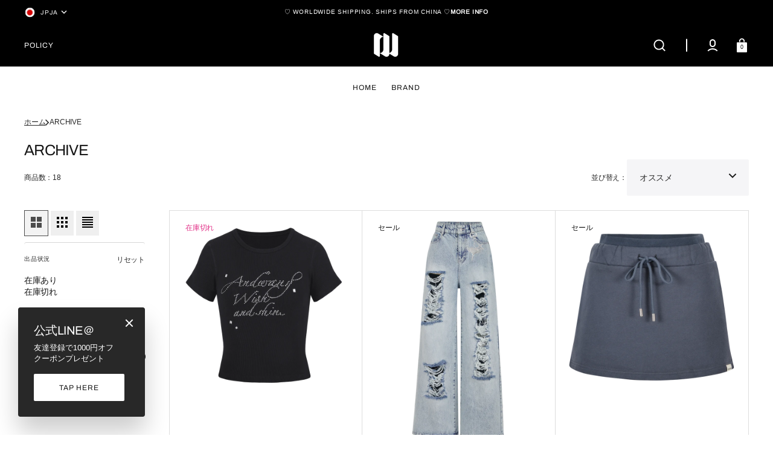

--- FILE ---
content_type: text/html; charset=utf-8
request_url: https://www.andwang.shop/collections/archive
body_size: 45515
content:
<!doctype html>
<html
	class="no-js"
	lang="ja"
	data-scheme="light"
>
	<head>
		<meta charset="utf-8">
		<meta http-equiv="X-UA-Compatible" content="IE=edge">
		<meta name="viewport" content="width=device-width,initial-scale=1">
		<meta name="theme-color" content="">
		<link rel="canonical" href="https://www.andwang.shop/collections/archive">
		<link rel="preconnect" href="https://cdn.shopify.com" crossorigin><link
				rel="icon"
				type="image/png"
				href="//www.andwang.shop/cdn/shop/files/1_b3d11d8c-c97d-43dd-b97f-cbbbb3800fbd.jpg?crop=center&height=32&v=1739158331&width=32"
			><link rel="preconnect" href="https://fonts.shopifycdn.com" crossorigin><title>ARCHIVE</title>

		

		

<meta property="og:site_name" content="ANDWANG">
<meta property="og:url" content="https://www.andwang.shop/collections/archive">
<meta property="og:title" content="ARCHIVE">
<meta property="og:type" content="product.group">
<meta property="og:description" content="
"><meta name="twitter:card" content="summary_large_image">
<meta name="twitter:title" content="ARCHIVE">
<meta name="twitter:description" content="
">


		<script src="//www.andwang.shop/cdn/shop/t/12/assets/constants.js?v=57430444635880596041739157878" defer="defer"></script>
		<script src="//www.andwang.shop/cdn/shop/t/12/assets/pubsub.js?v=2921868252632587581739157878" defer="defer"></script>
		<script src="//www.andwang.shop/cdn/shop/t/12/assets/global.js?v=6262854451538859371739157878" defer="defer"></script>

		<script>window.performance && window.performance.mark && window.performance.mark('shopify.content_for_header.start');</script><meta id="shopify-digital-wallet" name="shopify-digital-wallet" content="/58065780893/digital_wallets/dialog">
<link rel="alternate" type="application/atom+xml" title="Feed" href="/collections/archive.atom" />
<link rel="alternate" hreflang="x-default" href="https://www.andwang.shop/collections/archive">
<link rel="alternate" hreflang="ja" href="https://www.andwang.shop/collections/archive">
<link rel="alternate" hreflang="ko" href="https://www.andwang.shop/ko/collections/archive">
<link rel="alternate" hreflang="en" href="https://www.andwang.shop/en/collections/archive">
<link rel="alternate" type="application/json+oembed" href="https://www.andwang.shop/collections/archive.oembed">
<script async="async" src="/checkouts/internal/preloads.js?locale=ja-JP"></script>
<script id="shopify-features" type="application/json">{"accessToken":"80fe0642ee6c98f20a28527b9e05d44a","betas":["rich-media-storefront-analytics"],"domain":"www.andwang.shop","predictiveSearch":false,"shopId":58065780893,"locale":"ja"}</script>
<script>var Shopify = Shopify || {};
Shopify.shop = "andlottie.myshopify.com";
Shopify.locale = "ja";
Shopify.currency = {"active":"JPY","rate":"1.0"};
Shopify.country = "JP";
Shopify.theme = {"name":"theme-export-edgyofficial-com-select-10feb202","id":148250951922,"schema_name":"Select","schema_version":"1.0.0","theme_store_id":null,"role":"main"};
Shopify.theme.handle = "null";
Shopify.theme.style = {"id":null,"handle":null};
Shopify.cdnHost = "www.andwang.shop/cdn";
Shopify.routes = Shopify.routes || {};
Shopify.routes.root = "/";</script>
<script type="module">!function(o){(o.Shopify=o.Shopify||{}).modules=!0}(window);</script>
<script>!function(o){function n(){var o=[];function n(){o.push(Array.prototype.slice.apply(arguments))}return n.q=o,n}var t=o.Shopify=o.Shopify||{};t.loadFeatures=n(),t.autoloadFeatures=n()}(window);</script>
<script id="shop-js-analytics" type="application/json">{"pageType":"collection"}</script>
<script defer="defer" async type="module" src="//www.andwang.shop/cdn/shopifycloud/shop-js/modules/v2/client.init-shop-cart-sync_CRO8OuKI.ja.esm.js"></script>
<script defer="defer" async type="module" src="//www.andwang.shop/cdn/shopifycloud/shop-js/modules/v2/chunk.common_A56sv42F.esm.js"></script>
<script type="module">
  await import("//www.andwang.shop/cdn/shopifycloud/shop-js/modules/v2/client.init-shop-cart-sync_CRO8OuKI.ja.esm.js");
await import("//www.andwang.shop/cdn/shopifycloud/shop-js/modules/v2/chunk.common_A56sv42F.esm.js");

  window.Shopify.SignInWithShop?.initShopCartSync?.({"fedCMEnabled":true,"windoidEnabled":true});

</script>
<script>(function() {
  var isLoaded = false;
  function asyncLoad() {
    if (isLoaded) return;
    isLoaded = true;
    var urls = ["https:\/\/cstt-app.herokuapp.com\/get_script\/0ba2dd481f9711ec8c9c9269aa5e0db6.js?v=788117\u0026shop=andlottie.myshopify.com","https:\/\/cdn.nfcube.com\/06d967e0a78ca8155802dfb57943bb9c.js?shop=andlottie.myshopify.com","https:\/\/app.kiwisizing.com\/web\/js\/dist\/kiwiSizing\/plugin\/SizingPlugin.prod.js?v=330\u0026shop=andlottie.myshopify.com","https:\/\/static.klaviyo.com\/onsite\/js\/klaviyo.js?company_id=XXF9Kh\u0026shop=andlottie.myshopify.com","https:\/\/static.klaviyo.com\/onsite\/js\/klaviyo.js?company_id=XXF9Kh\u0026shop=andlottie.myshopify.com","\/\/backinstock.useamp.com\/widget\/48189_1767157405.js?category=bis\u0026v=6\u0026shop=andlottie.myshopify.com"];
    for (var i = 0; i < urls.length; i++) {
      var s = document.createElement('script');
      s.type = 'text/javascript';
      s.async = true;
      s.src = urls[i];
      var x = document.getElementsByTagName('script')[0];
      x.parentNode.insertBefore(s, x);
    }
  };
  if(window.attachEvent) {
    window.attachEvent('onload', asyncLoad);
  } else {
    window.addEventListener('load', asyncLoad, false);
  }
})();</script>
<script id="__st">var __st={"a":58065780893,"offset":32400,"reqid":"7ee16061-7d06-41cb-98f0-89fe49077c77-1768499163","pageurl":"www.andwang.shop\/collections\/archive","u":"c8e29c4ed9f6","p":"collection","rtyp":"collection","rid":428259770610};</script>
<script>window.ShopifyPaypalV4VisibilityTracking = true;</script>
<script id="captcha-bootstrap">!function(){'use strict';const t='contact',e='account',n='new_comment',o=[[t,t],['blogs',n],['comments',n],[t,'customer']],c=[[e,'customer_login'],[e,'guest_login'],[e,'recover_customer_password'],[e,'create_customer']],r=t=>t.map((([t,e])=>`form[action*='/${t}']:not([data-nocaptcha='true']) input[name='form_type'][value='${e}']`)).join(','),a=t=>()=>t?[...document.querySelectorAll(t)].map((t=>t.form)):[];function s(){const t=[...o],e=r(t);return a(e)}const i='password',u='form_key',d=['recaptcha-v3-token','g-recaptcha-response','h-captcha-response',i],f=()=>{try{return window.sessionStorage}catch{return}},m='__shopify_v',_=t=>t.elements[u];function p(t,e,n=!1){try{const o=window.sessionStorage,c=JSON.parse(o.getItem(e)),{data:r}=function(t){const{data:e,action:n}=t;return t[m]||n?{data:e,action:n}:{data:t,action:n}}(c);for(const[e,n]of Object.entries(r))t.elements[e]&&(t.elements[e].value=n);n&&o.removeItem(e)}catch(o){console.error('form repopulation failed',{error:o})}}const l='form_type',E='cptcha';function T(t){t.dataset[E]=!0}const w=window,h=w.document,L='Shopify',v='ce_forms',y='captcha';let A=!1;((t,e)=>{const n=(g='f06e6c50-85a8-45c8-87d0-21a2b65856fe',I='https://cdn.shopify.com/shopifycloud/storefront-forms-hcaptcha/ce_storefront_forms_captcha_hcaptcha.v1.5.2.iife.js',D={infoText:'hCaptchaによる保護',privacyText:'プライバシー',termsText:'利用規約'},(t,e,n)=>{const o=w[L][v],c=o.bindForm;if(c)return c(t,g,e,D).then(n);var r;o.q.push([[t,g,e,D],n]),r=I,A||(h.body.append(Object.assign(h.createElement('script'),{id:'captcha-provider',async:!0,src:r})),A=!0)});var g,I,D;w[L]=w[L]||{},w[L][v]=w[L][v]||{},w[L][v].q=[],w[L][y]=w[L][y]||{},w[L][y].protect=function(t,e){n(t,void 0,e),T(t)},Object.freeze(w[L][y]),function(t,e,n,w,h,L){const[v,y,A,g]=function(t,e,n){const i=e?o:[],u=t?c:[],d=[...i,...u],f=r(d),m=r(i),_=r(d.filter((([t,e])=>n.includes(e))));return[a(f),a(m),a(_),s()]}(w,h,L),I=t=>{const e=t.target;return e instanceof HTMLFormElement?e:e&&e.form},D=t=>v().includes(t);t.addEventListener('submit',(t=>{const e=I(t);if(!e)return;const n=D(e)&&!e.dataset.hcaptchaBound&&!e.dataset.recaptchaBound,o=_(e),c=g().includes(e)&&(!o||!o.value);(n||c)&&t.preventDefault(),c&&!n&&(function(t){try{if(!f())return;!function(t){const e=f();if(!e)return;const n=_(t);if(!n)return;const o=n.value;o&&e.removeItem(o)}(t);const e=Array.from(Array(32),(()=>Math.random().toString(36)[2])).join('');!function(t,e){_(t)||t.append(Object.assign(document.createElement('input'),{type:'hidden',name:u})),t.elements[u].value=e}(t,e),function(t,e){const n=f();if(!n)return;const o=[...t.querySelectorAll(`input[type='${i}']`)].map((({name:t})=>t)),c=[...d,...o],r={};for(const[a,s]of new FormData(t).entries())c.includes(a)||(r[a]=s);n.setItem(e,JSON.stringify({[m]:1,action:t.action,data:r}))}(t,e)}catch(e){console.error('failed to persist form',e)}}(e),e.submit())}));const S=(t,e)=>{t&&!t.dataset[E]&&(n(t,e.some((e=>e===t))),T(t))};for(const o of['focusin','change'])t.addEventListener(o,(t=>{const e=I(t);D(e)&&S(e,y())}));const B=e.get('form_key'),M=e.get(l),P=B&&M;t.addEventListener('DOMContentLoaded',(()=>{const t=y();if(P)for(const e of t)e.elements[l].value===M&&p(e,B);[...new Set([...A(),...v().filter((t=>'true'===t.dataset.shopifyCaptcha))])].forEach((e=>S(e,t)))}))}(h,new URLSearchParams(w.location.search),n,t,e,['guest_login'])})(!0,!0)}();</script>
<script integrity="sha256-4kQ18oKyAcykRKYeNunJcIwy7WH5gtpwJnB7kiuLZ1E=" data-source-attribution="shopify.loadfeatures" defer="defer" src="//www.andwang.shop/cdn/shopifycloud/storefront/assets/storefront/load_feature-a0a9edcb.js" crossorigin="anonymous"></script>
<script data-source-attribution="shopify.dynamic_checkout.dynamic.init">var Shopify=Shopify||{};Shopify.PaymentButton=Shopify.PaymentButton||{isStorefrontPortableWallets:!0,init:function(){window.Shopify.PaymentButton.init=function(){};var t=document.createElement("script");t.src="https://www.andwang.shop/cdn/shopifycloud/portable-wallets/latest/portable-wallets.ja.js",t.type="module",document.head.appendChild(t)}};
</script>
<script data-source-attribution="shopify.dynamic_checkout.buyer_consent">
  function portableWalletsHideBuyerConsent(e){var t=document.getElementById("shopify-buyer-consent"),n=document.getElementById("shopify-subscription-policy-button");t&&n&&(t.classList.add("hidden"),t.setAttribute("aria-hidden","true"),n.removeEventListener("click",e))}function portableWalletsShowBuyerConsent(e){var t=document.getElementById("shopify-buyer-consent"),n=document.getElementById("shopify-subscription-policy-button");t&&n&&(t.classList.remove("hidden"),t.removeAttribute("aria-hidden"),n.addEventListener("click",e))}window.Shopify?.PaymentButton&&(window.Shopify.PaymentButton.hideBuyerConsent=portableWalletsHideBuyerConsent,window.Shopify.PaymentButton.showBuyerConsent=portableWalletsShowBuyerConsent);
</script>
<script data-source-attribution="shopify.dynamic_checkout.cart.bootstrap">document.addEventListener("DOMContentLoaded",(function(){function t(){return document.querySelector("shopify-accelerated-checkout-cart, shopify-accelerated-checkout")}if(t())Shopify.PaymentButton.init();else{new MutationObserver((function(e,n){t()&&(Shopify.PaymentButton.init(),n.disconnect())})).observe(document.body,{childList:!0,subtree:!0})}}));
</script>
<script id='scb4127' type='text/javascript' async='' src='https://www.andwang.shop/cdn/shopifycloud/privacy-banner/storefront-banner.js'></script><script id="sections-script" data-sections="header" defer="defer" src="//www.andwang.shop/cdn/shop/t/12/compiled_assets/scripts.js?8600"></script>
<script>window.performance && window.performance.mark && window.performance.mark('shopify.content_for_header.end');</script>


		<style data-shopify>
			
			@font-face {
  font-family: Archivo;
  font-weight: 400;
  font-style: normal;
  font-display: swap;
  src: url("//www.andwang.shop/cdn/fonts/archivo/archivo_n4.dc8d917cc69af0a65ae04d01fd8eeab28a3573c9.woff2") format("woff2"),
       url("//www.andwang.shop/cdn/fonts/archivo/archivo_n4.bd6b9c34fdb81d7646836be8065ce3c80a2cc984.woff") format("woff");
}

			@font-face {
  font-family: Archivo;
  font-weight: 400;
  font-style: normal;
  font-display: swap;
  src: url("//www.andwang.shop/cdn/fonts/archivo/archivo_n4.dc8d917cc69af0a65ae04d01fd8eeab28a3573c9.woff2") format("woff2"),
       url("//www.andwang.shop/cdn/fonts/archivo/archivo_n4.bd6b9c34fdb81d7646836be8065ce3c80a2cc984.woff") format("woff");
}

			@font-face {
  font-family: Archivo;
  font-weight: 400;
  font-style: normal;
  font-display: swap;
  src: url("//www.andwang.shop/cdn/fonts/archivo/archivo_n4.dc8d917cc69af0a65ae04d01fd8eeab28a3573c9.woff2") format("woff2"),
       url("//www.andwang.shop/cdn/fonts/archivo/archivo_n4.bd6b9c34fdb81d7646836be8065ce3c80a2cc984.woff") format("woff");
}

			@font-face {
  font-family: Archivo;
  font-weight: 400;
  font-style: normal;
  font-display: swap;
  src: url("//www.andwang.shop/cdn/fonts/archivo/archivo_n4.dc8d917cc69af0a65ae04d01fd8eeab28a3573c9.woff2") format("woff2"),
       url("//www.andwang.shop/cdn/fonts/archivo/archivo_n4.bd6b9c34fdb81d7646836be8065ce3c80a2cc984.woff") format("woff");
}

			
			
			
			
			
			@font-face {
  font-family: Archivo;
  font-weight: 400;
  font-style: italic;
  font-display: swap;
  src: url("//www.andwang.shop/cdn/fonts/archivo/archivo_i4.37d8c4e02dc4f8e8b559f47082eb24a5c48c2908.woff2") format("woff2"),
       url("//www.andwang.shop/cdn/fonts/archivo/archivo_i4.839d35d75c605237591e73815270f86ab696602c.woff") format("woff");
}

			
			
				:root,
				[data-scheme=light] .color-background-1 {
					--color-background: 255,255,255;
					--color-background-secondary: 245,245,247;
					--color-base-background-1: 255, 255, 255;
					--color-base-background-2: 245, 245, 247;
					
						--gradient-background: #ffffff;
					
					--color-foreground: 24, 24, 24;
					--color-foreground-secondary: 40, 40, 40;
					--color-foreground-title: 24, 24, 24;
					--color-base-text: 24, 24, 24;
					--color-secondary-text: 40, 40, 40;
					--color-title-text: 24, 24, 24;

					--color-button-text: 255, 255, 255;
					--color-button-text-hover: 255, 255, 255;
					--color-button: 24, 24, 24;
					--color-button-hover: 46, 46, 46;

					--color-button-secondary: 255, 255, 255;
					--color-button-secondary-hover: 255, 255, 255;
					--color-button-secondary-text: 24, 24, 24;
					--color-button-secondary-text-hover: 24, 24, 24;

					--color-button-tertiary-text: 24, 24, 24;
					--color-button-tertiary-text-hover: 255, 255, 255;
					--color-button-tertiary: 214, 214, 214;
					--color-button-tertiary-hover: 24, 24, 24;

					--color-overlay: 0, 0, 0;
					--color-border-input: 245, 245, 247;
					--color-border-input-hover: 24, 24, 24;
					--color-background-input: 245, 245, 247;
					--color-border: 214, 214, 214;
					--color-accent: 131, 130, 130;
				}
				@media (prefers-color-scheme: light) {
					:root,
					[data-scheme=auto] .color-background-1 {
						--color-background: 255,255,255;
						--color-background-secondary: 245,245,247;
						--color-base-background-1: 255, 255, 255;
						--color-base-background-2: 245, 245, 247;
						
							--gradient-background: #ffffff;
						
						--color-foreground: 24, 24, 24;
						--color-foreground-secondary: 40, 40, 40;
						--color-foreground-title: 24, 24, 24;
						--color-base-text: 24, 24, 24;
						--color-secondary-text: 40, 40, 40;
						--color-title-text: 24, 24, 24;


						--color-button-text: 255, 255, 255;
						--color-button-text-hover: 255, 255, 255;
						--color-button: 24, 24, 24;
						--color-button-hover: 46, 46, 46;

						--color-button-secondary: 255, 255, 255;
						--color-button-secondary-hover: 255, 255, 255;
						--color-button-secondary-text: 24, 24, 24;
						--color-button-secondary-text-hover: 24, 24, 24;

						--color-button-tertiary-text: 24, 24, 24;
						--color-button-tertiary-text-hover: 255, 255, 255;
						--color-button-tertiary: 214, 214, 214;
						--color-button-tertiary-hover: 24, 24, 24;

						--color-overlay: 0, 0, 0;
						--color-border-input: 245, 245, 247;
						--color-border-input-hover: 24, 24, 24;
						--color-background-input: 245, 245, 247;
						--color-background-input-hover: , , ;
						--color-border: 214, 214, 214;
						--color-accent: 131, 130, 130;
					}
				}
			     
				
				[data-scheme=light] .color-background-2 {
					--color-background: 214,214,214;
					--color-background-secondary: 255,255,255;
					--color-base-background-1: 214, 214, 214;
					--color-base-background-2: 255, 255, 255;
					
						--gradient-background: #d6d6d6;
					
					--color-foreground: 0, 0, 0;
					--color-foreground-secondary: 220, 223, 223;
					--color-foreground-title: 0, 0, 0;
					--color-base-text: 0, 0, 0;
					--color-secondary-text: 220, 223, 223;
					--color-title-text: 0, 0, 0;

					--color-button-text: 245, 245, 247;
					--color-button-text-hover: 255, 255, 255;
					--color-button: 24, 24, 24;
					--color-button-hover: 46, 46, 46;

					--color-button-secondary: 255, 255, 255;
					--color-button-secondary-hover: 255, 255, 255;
					--color-button-secondary-text: 24, 24, 24;
					--color-button-secondary-text-hover: 24, 24, 24;

					--color-button-tertiary-text: 24, 24, 24;
					--color-button-tertiary-text-hover: 255, 255, 255;
					--color-button-tertiary: 214, 214, 214;
					--color-button-tertiary-hover: 24, 24, 24;

					--color-overlay: 0, 0, 0;
					--color-border-input: 255, 255, 255;
					--color-border-input-hover: 24, 24, 24;
					--color-background-input: 255, 255, 255;
					--color-border: 214, 214, 214;
					--color-accent: 131, 130, 130;
				}
				@media (prefers-color-scheme: light) {
					
					[data-scheme=auto] .color-background-2 {
						--color-background: 214,214,214;
						--color-background-secondary: 255,255,255;
						--color-base-background-1: 214, 214, 214;
						--color-base-background-2: 255, 255, 255;
						
							--gradient-background: #d6d6d6;
						
						--color-foreground: 0, 0, 0;
						--color-foreground-secondary: 220, 223, 223;
						--color-foreground-title: 0, 0, 0;
						--color-base-text: 0, 0, 0;
						--color-secondary-text: 220, 223, 223;
						--color-title-text: 0, 0, 0;


						--color-button-text: 245, 245, 247;
						--color-button-text-hover: 255, 255, 255;
						--color-button: 24, 24, 24;
						--color-button-hover: 46, 46, 46;

						--color-button-secondary: 255, 255, 255;
						--color-button-secondary-hover: 255, 255, 255;
						--color-button-secondary-text: 24, 24, 24;
						--color-button-secondary-text-hover: 24, 24, 24;

						--color-button-tertiary-text: 24, 24, 24;
						--color-button-tertiary-text-hover: 255, 255, 255;
						--color-button-tertiary: 214, 214, 214;
						--color-button-tertiary-hover: 24, 24, 24;

						--color-overlay: 0, 0, 0;
						--color-border-input: 255, 255, 255;
						--color-border-input-hover: 24, 24, 24;
						--color-background-input: 255, 255, 255;
						--color-background-input-hover: , , ;
						--color-border: 214, 214, 214;
						--color-accent: 131, 130, 130;
					}
				}
			     
				
				[data-scheme=light] .color-background-3 {
					--color-background: 0,0,0;
					--color-background-secondary: 0,0,0;
					--color-base-background-1: 0, 0, 0;
					--color-base-background-2: 0, 0, 0;
					
						--gradient-background: #000000;
					
					--color-foreground: 255, 255, 255;
					--color-foreground-secondary: 131, 130, 130;
					--color-foreground-title: 255, 255, 255;
					--color-base-text: 255, 255, 255;
					--color-secondary-text: 131, 130, 130;
					--color-title-text: 255, 255, 255;

					--color-button-text: 24, 24, 24;
					--color-button-text-hover: 24, 24, 24;
					--color-button: 255, 255, 255;
					--color-button-hover: 255, 255, 255;

					--color-button-secondary: 24, 24, 24;
					--color-button-secondary-hover: 46, 46, 46;
					--color-button-secondary-text: 255, 255, 255;
					--color-button-secondary-text-hover: 255, 255, 255;

					--color-button-tertiary-text: 255, 255, 255;
					--color-button-tertiary-text-hover: 24, 24, 24;
					--color-button-tertiary: 255, 255, 255;
					--color-button-tertiary-hover: 24, 24, 24;

					--color-overlay: 0, 0, 0;
					--color-border-input: 255, 255, 255;
					--color-border-input-hover: 24, 24, 24;
					--color-background-input: 255, 255, 255;
					--color-border: 255, 255, 255;
					--color-accent: 255, 255, 255;
				}
				@media (prefers-color-scheme: light) {
					
					[data-scheme=auto] .color-background-3 {
						--color-background: 0,0,0;
						--color-background-secondary: 0,0,0;
						--color-base-background-1: 0, 0, 0;
						--color-base-background-2: 0, 0, 0;
						
							--gradient-background: #000000;
						
						--color-foreground: 255, 255, 255;
						--color-foreground-secondary: 131, 130, 130;
						--color-foreground-title: 255, 255, 255;
						--color-base-text: 255, 255, 255;
						--color-secondary-text: 131, 130, 130;
						--color-title-text: 255, 255, 255;


						--color-button-text: 24, 24, 24;
						--color-button-text-hover: 24, 24, 24;
						--color-button: 255, 255, 255;
						--color-button-hover: 255, 255, 255;

						--color-button-secondary: 24, 24, 24;
						--color-button-secondary-hover: 46, 46, 46;
						--color-button-secondary-text: 255, 255, 255;
						--color-button-secondary-text-hover: 255, 255, 255;

						--color-button-tertiary-text: 255, 255, 255;
						--color-button-tertiary-text-hover: 24, 24, 24;
						--color-button-tertiary: 255, 255, 255;
						--color-button-tertiary-hover: 24, 24, 24;

						--color-overlay: 0, 0, 0;
						--color-border-input: 255, 255, 255;
						--color-border-input-hover: 24, 24, 24;
						--color-background-input: 255, 255, 255;
						--color-background-input-hover: , , ;
						--color-border: 255, 255, 255;
						--color-accent: 255, 255, 255;
					}
				}
			     
				
				[data-scheme=light] .color-background-4 {
					--color-background: 40,40,40;
					--color-background-secondary: 37,37,37;
					--color-base-background-1: 40, 40, 40;
					--color-base-background-2: 37, 37, 37;
					
						--gradient-background: #282828;
					
					--color-foreground: 255, 255, 255;
					--color-foreground-secondary: 255, 255, 255;
					--color-foreground-title: 255, 255, 255;
					--color-base-text: 255, 255, 255;
					--color-secondary-text: 255, 255, 255;
					--color-title-text: 255, 255, 255;

					--color-button-text: 24, 24, 24;
					--color-button-text-hover: 24, 24, 24;
					--color-button: 255, 255, 255;
					--color-button-hover: 255, 255, 255;

					--color-button-secondary: 24, 24, 24;
					--color-button-secondary-hover: 46, 46, 46;
					--color-button-secondary-text: 255, 255, 255;
					--color-button-secondary-text-hover: 255, 255, 255;

					--color-button-tertiary-text: 255, 255, 255;
					--color-button-tertiary-text-hover: 24, 24, 24;
					--color-button-tertiary: 255, 255, 255;
					--color-button-tertiary-hover: 24, 24, 24;

					--color-overlay: 0, 0, 0;
					--color-border-input: 255, 255, 255;
					--color-border-input-hover: 24, 24, 24;
					--color-background-input: 255, 255, 255;
					--color-border: 255, 255, 255;
					--color-accent: 255, 255, 255;
				}
				@media (prefers-color-scheme: light) {
					
					[data-scheme=auto] .color-background-4 {
						--color-background: 40,40,40;
						--color-background-secondary: 37,37,37;
						--color-base-background-1: 40, 40, 40;
						--color-base-background-2: 37, 37, 37;
						
							--gradient-background: #282828;
						
						--color-foreground: 255, 255, 255;
						--color-foreground-secondary: 255, 255, 255;
						--color-foreground-title: 255, 255, 255;
						--color-base-text: 255, 255, 255;
						--color-secondary-text: 255, 255, 255;
						--color-title-text: 255, 255, 255;


						--color-button-text: 24, 24, 24;
						--color-button-text-hover: 24, 24, 24;
						--color-button: 255, 255, 255;
						--color-button-hover: 255, 255, 255;

						--color-button-secondary: 24, 24, 24;
						--color-button-secondary-hover: 46, 46, 46;
						--color-button-secondary-text: 255, 255, 255;
						--color-button-secondary-text-hover: 255, 255, 255;

						--color-button-tertiary-text: 255, 255, 255;
						--color-button-tertiary-text-hover: 24, 24, 24;
						--color-button-tertiary: 255, 255, 255;
						--color-button-tertiary-hover: 24, 24, 24;

						--color-overlay: 0, 0, 0;
						--color-border-input: 255, 255, 255;
						--color-border-input-hover: 24, 24, 24;
						--color-background-input: 255, 255, 255;
						--color-background-input-hover: , , ;
						--color-border: 255, 255, 255;
						--color-accent: 255, 255, 255;
					}
				}
			     
				
				[data-scheme=light] .color-scheme-a641dd69-967f-4376-bd5e-dd709e541b8d {
					--color-background: 237,220,228;
					--color-background-secondary: 237,209,222;
					--color-base-background-1: 237, 220, 228;
					--color-base-background-2: 237, 209, 222;
					
						--gradient-background: #eddce4;
					
					--color-foreground: 24, 24, 24;
					--color-foreground-secondary: 131, 130, 130;
					--color-foreground-title: 24, 24, 24;
					--color-base-text: 24, 24, 24;
					--color-secondary-text: 131, 130, 130;
					--color-title-text: 24, 24, 24;

					--color-button-text: 255, 255, 255;
					--color-button-text-hover: 255, 255, 255;
					--color-button: 24, 24, 24;
					--color-button-hover: 46, 46, 46;

					--color-button-secondary: 255, 255, 255;
					--color-button-secondary-hover: 255, 255, 255;
					--color-button-secondary-text: 24, 24, 24;
					--color-button-secondary-text-hover: 24, 24, 24;

					--color-button-tertiary-text: 24, 24, 24;
					--color-button-tertiary-text-hover: 255, 255, 255;
					--color-button-tertiary: 214, 214, 214;
					--color-button-tertiary-hover: 24, 24, 24;

					--color-overlay: 0, 0, 0;
					--color-border-input: 245, 245, 247;
					--color-border-input-hover: 24, 24, 24;
					--color-background-input: 245, 245, 247;
					--color-border: 214, 214, 214;
					--color-accent: 131, 130, 130;
				}
				@media (prefers-color-scheme: light) {
					
					[data-scheme=auto] .color-scheme-a641dd69-967f-4376-bd5e-dd709e541b8d {
						--color-background: 237,220,228;
						--color-background-secondary: 237,209,222;
						--color-base-background-1: 237, 220, 228;
						--color-base-background-2: 237, 209, 222;
						
							--gradient-background: #eddce4;
						
						--color-foreground: 24, 24, 24;
						--color-foreground-secondary: 131, 130, 130;
						--color-foreground-title: 24, 24, 24;
						--color-base-text: 24, 24, 24;
						--color-secondary-text: 131, 130, 130;
						--color-title-text: 24, 24, 24;


						--color-button-text: 255, 255, 255;
						--color-button-text-hover: 255, 255, 255;
						--color-button: 24, 24, 24;
						--color-button-hover: 46, 46, 46;

						--color-button-secondary: 255, 255, 255;
						--color-button-secondary-hover: 255, 255, 255;
						--color-button-secondary-text: 24, 24, 24;
						--color-button-secondary-text-hover: 24, 24, 24;

						--color-button-tertiary-text: 24, 24, 24;
						--color-button-tertiary-text-hover: 255, 255, 255;
						--color-button-tertiary: 214, 214, 214;
						--color-button-tertiary-hover: 24, 24, 24;

						--color-overlay: 0, 0, 0;
						--color-border-input: 245, 245, 247;
						--color-border-input-hover: 24, 24, 24;
						--color-background-input: 245, 245, 247;
						--color-background-input-hover: , , ;
						--color-border: 214, 214, 214;
						--color-accent: 131, 130, 130;
					}
				}
			     
				
				[data-scheme=light] .color-scheme-6bf248d2-c2b0-4fe8-811c-93266530ce7a {
					--color-background: 215,176,196;
					--color-background-secondary: 131,130,130;
					--color-base-background-1: 215, 176, 196;
					--color-base-background-2: 131, 130, 130;
					
						--gradient-background: #d7b0c4;
					
					--color-foreground: 255, 255, 255;
					--color-foreground-secondary: 255, 255, 255;
					--color-foreground-title: 255, 255, 255;
					--color-base-text: 255, 255, 255;
					--color-secondary-text: 255, 255, 255;
					--color-title-text: 255, 255, 255;

					--color-button-text: 255, 255, 255;
					--color-button-text-hover: 255, 255, 255;
					--color-button: 24, 24, 24;
					--color-button-hover: 46, 46, 46;

					--color-button-secondary: 255, 255, 255;
					--color-button-secondary-hover: 255, 255, 255;
					--color-button-secondary-text: 24, 24, 24;
					--color-button-secondary-text-hover: 24, 24, 24;

					--color-button-tertiary-text: 24, 24, 24;
					--color-button-tertiary-text-hover: 255, 255, 255;
					--color-button-tertiary: 214, 214, 214;
					--color-button-tertiary-hover: 24, 24, 24;

					--color-overlay: 0, 0, 0;
					--color-border-input: 245, 245, 247;
					--color-border-input-hover: 24, 24, 24;
					--color-background-input: 245, 245, 247;
					--color-border: 214, 214, 214;
					--color-accent: 131, 130, 130;
				}
				@media (prefers-color-scheme: light) {
					
					[data-scheme=auto] .color-scheme-6bf248d2-c2b0-4fe8-811c-93266530ce7a {
						--color-background: 215,176,196;
						--color-background-secondary: 131,130,130;
						--color-base-background-1: 215, 176, 196;
						--color-base-background-2: 131, 130, 130;
						
							--gradient-background: #d7b0c4;
						
						--color-foreground: 255, 255, 255;
						--color-foreground-secondary: 255, 255, 255;
						--color-foreground-title: 255, 255, 255;
						--color-base-text: 255, 255, 255;
						--color-secondary-text: 255, 255, 255;
						--color-title-text: 255, 255, 255;


						--color-button-text: 255, 255, 255;
						--color-button-text-hover: 255, 255, 255;
						--color-button: 24, 24, 24;
						--color-button-hover: 46, 46, 46;

						--color-button-secondary: 255, 255, 255;
						--color-button-secondary-hover: 255, 255, 255;
						--color-button-secondary-text: 24, 24, 24;
						--color-button-secondary-text-hover: 24, 24, 24;

						--color-button-tertiary-text: 24, 24, 24;
						--color-button-tertiary-text-hover: 255, 255, 255;
						--color-button-tertiary: 214, 214, 214;
						--color-button-tertiary-hover: 24, 24, 24;

						--color-overlay: 0, 0, 0;
						--color-border-input: 245, 245, 247;
						--color-border-input-hover: 24, 24, 24;
						--color-background-input: 245, 245, 247;
						--color-background-input-hover: , , ;
						--color-border: 214, 214, 214;
						--color-accent: 131, 130, 130;
					}
				}
			     
				
				[data-scheme=light] .color-scheme-7a8482fa-a46e-4e75-8f87-4580f386adf1 {
					--color-background: 255,255,255;
					--color-background-secondary: 245,245,247;
					--color-base-background-1: 255, 255, 255;
					--color-base-background-2: 245, 245, 247;
					
						--gradient-background: #ffffff;
					
					--color-foreground: 237, 209, 222;
					--color-foreground-secondary: 131, 130, 130;
					--color-foreground-title: 237, 209, 222;
					--color-base-text: 237, 209, 222;
					--color-secondary-text: 131, 130, 130;
					--color-title-text: 237, 209, 222;

					--color-button-text: 255, 255, 255;
					--color-button-text-hover: 255, 255, 255;
					--color-button: 24, 24, 24;
					--color-button-hover: 46, 46, 46;

					--color-button-secondary: 255, 255, 255;
					--color-button-secondary-hover: 255, 255, 255;
					--color-button-secondary-text: 24, 24, 24;
					--color-button-secondary-text-hover: 24, 24, 24;

					--color-button-tertiary-text: 24, 24, 24;
					--color-button-tertiary-text-hover: 255, 255, 255;
					--color-button-tertiary: 214, 214, 214;
					--color-button-tertiary-hover: 24, 24, 24;

					--color-overlay: 0, 0, 0;
					--color-border-input: 245, 245, 247;
					--color-border-input-hover: 24, 24, 24;
					--color-background-input: 245, 245, 247;
					--color-border: 214, 214, 214;
					--color-accent: 131, 130, 130;
				}
				@media (prefers-color-scheme: light) {
					
					[data-scheme=auto] .color-scheme-7a8482fa-a46e-4e75-8f87-4580f386adf1 {
						--color-background: 255,255,255;
						--color-background-secondary: 245,245,247;
						--color-base-background-1: 255, 255, 255;
						--color-base-background-2: 245, 245, 247;
						
							--gradient-background: #ffffff;
						
						--color-foreground: 237, 209, 222;
						--color-foreground-secondary: 131, 130, 130;
						--color-foreground-title: 237, 209, 222;
						--color-base-text: 237, 209, 222;
						--color-secondary-text: 131, 130, 130;
						--color-title-text: 237, 209, 222;


						--color-button-text: 255, 255, 255;
						--color-button-text-hover: 255, 255, 255;
						--color-button: 24, 24, 24;
						--color-button-hover: 46, 46, 46;

						--color-button-secondary: 255, 255, 255;
						--color-button-secondary-hover: 255, 255, 255;
						--color-button-secondary-text: 24, 24, 24;
						--color-button-secondary-text-hover: 24, 24, 24;

						--color-button-tertiary-text: 24, 24, 24;
						--color-button-tertiary-text-hover: 255, 255, 255;
						--color-button-tertiary: 214, 214, 214;
						--color-button-tertiary-hover: 24, 24, 24;

						--color-overlay: 0, 0, 0;
						--color-border-input: 245, 245, 247;
						--color-border-input-hover: 24, 24, 24;
						--color-background-input: 245, 245, 247;
						--color-background-input-hover: , , ;
						--color-border: 214, 214, 214;
						--color-accent: 131, 130, 130;
					}
				}
			     

			     body, .color-background-1, .color-background-2, .color-background-3, .color-background-4, .color-scheme-a641dd69-967f-4376-bd5e-dd709e541b8d, .color-scheme-6bf248d2-c2b0-4fe8-811c-93266530ce7a, .color-scheme-7a8482fa-a46e-4e75-8f87-4580f386adf1 {
			     	color: rgba(var(--color-foreground));
			     	background-color: rgb(var(--color-background));
			     }
			:root {
			--spaced-section: 5rem;

			--font-body-family: "system_ui", -apple-system, 'Segoe UI', Roboto, 'Helvetica Neue', 'Noto Sans', 'Liberation Sans', Arial, sans-serif, 'Apple Color Emoji', 'Segoe UI Emoji', 'Segoe UI Symbol', 'Noto Color Emoji';
			--font-body-style: normal;
			--font-body-weight: 400;

			--font-body-scale: 1.0;
			--font-body-line-height: 1.4;

			--font-heading-family: Archivo, sans-serif;
			--font-heading-style: normal;
			
			--font-heading-weight: 400;
			
			--font-heading-letter-spacing: -0.3em;
			--font-heading-line-height: 1.2;

			--font-subtitle-family: Archivo, sans-serif;
			--font-subtitle-style: normal;
			
			--font-subtitle-weight: 400;
			
			--font-subtitle-text-transform: uppercase;
			--font-subtitle-scale: 1.0;
			--font-subtitle-letter-spacing: 0.8em;

			--font-heading-h1-scale: 1.0;
			--font-heading-h2-scale: 1.0;
			--font-heading-h3-scale: 1.0;
			--font-heading-h4-scale: 1.0;

			--font-heading-text-transform: none;

			--font-heading-card-family: Archivo, sans-serif;
			--font-heading-card-style: normal;
			
			--font-heading-card-weight: 400;
			
			--font-text-card-family: "system_ui", -apple-system, 'Segoe UI', Roboto, 'Helvetica Neue', 'Noto Sans', 'Liberation Sans', Arial, sans-serif, 'Apple Color Emoji', 'Segoe UI Emoji', 'Segoe UI Symbol', 'Noto Color Emoji';
			--font-text-card-style: normal;
			--font-text-card-weight: 400;

			--font-heading-card-scale: 1.4;
			--font-heading-card-letter-spacing: -0.2em;
			--font-heading-card-text-transform: none;


			--font-text-card-scale: 1.3;

			--font-button-family: Archivo, sans-serif;
			--font-button-style: normal;
			
			--font-button-weight: 400;
			
			--font-button-text-transform: uppercase;
			--button-size: 12px;
			--font-button-letter-spacing:0.8em;

			--font-header-menu-family: Archivo, sans-serif;
			--font-header-menu-style: normal;
			
			--font-header-menu-weight: 400;
			
			--font-header-menu-text-transform: uppercase;
			--font-header-link-size: 12px;
			--heading-menu-letter-spacing: 0.8em;

			--font-header-submenu-family: Archivo, sans-serif;
			--font-header-submenu-style: normal;
			
			--font-header-submenu-weight: 400;
			
			--font-header-submenu-text-transform: none;
			--font-header-submenu-link-size: 14px;
			--heading-submenu-letter-spacing: -0.2em;

			--font-header-megamenu-family: Archivo, sans-serif;
			--font-header-megamenu-style: normal;
			
			--font-header-megamenu-weight: 400;
			
			--font-header-megamenu-text-transform: none;
			--font-header-megamenu-link-size: 16px;
			--heading-megamenu-letter-spacing: -0.3em;

			--font-footer-menu-family: Archivo, sans-serif;
			--font-footer-menu-style: normal;
			
			--font-footer-menu-weight: 400;
			
			--font-footer-link-size: 14px;
			--font-footer-menu-text-transform: none;
			--footer-letter-spacing: -0.2em;

			--font-footer-bottom-link-size: 14px;
			--font-footer-bottom-menu-text-transform: none;
			--footer-bottom-letter-spacing: -0.2em;

			--font-popups-heading-family: Archivo, sans-serif;
			--font-popups-heading-style: normal;
			
			--font-popups-heading-weight: 400;
			
			--font-popups-text-family: Archivo, sans-serif;
			--font-popups-text-style: normal;
			--font-popups-text-weight: 400;
			--font-popup-heading-scale: 1.0;
			--font-popup-desc-scale: 1.0;
			--font-popup-text-scale: 1.0;
			--font-notification-heading-scale: 1.0;
			--font-notification-text-scale: 1.0;

			--border-radius-button: 2px;

			--payment-terms-background-color: ;

			--color-badge-sale-background: 255, 255, 255;
			--color-badge-sale-text: 24, 24, 24;
			--color-badge-soldout-background: 255, 255, 255;
			--color-badge-soldout-text: 226, 51, 137;
			--color-background-card: , , ;
			}

			@media screen and (min-width: 990px) {
				:root {
					--spaced-section: 16rem;
				}
			}

			*,
			*::before,
			*::after {
			box-sizing: inherit;
			}

			html {
			box-sizing: border-box;
			font-size: 10px;
			height: 100%;
			}

			body {
			position: relative;
			display: grid;
			grid-template-rows: auto auto 1fr auto;
			grid-template-columns: 100%;
			min-height: 100%;
			margin: 0;
			font-size: calc(var(--font-body-scale) * 1.4rem);
			line-height: 1.5;
			font-family: var(--font-body-family);
			font-style: var(--font-body-style);
			font-weight: var(--font-body-weight);
			overflow-x: hidden;
			-webkit-font-smoothing: antialiased;
			}
		</style>
		<link href="//www.andwang.shop/cdn/shop/t/12/assets/swiper-bundle.min.css?v=29539370614885217011739157879" rel="stylesheet" type="text/css" media="all" />
		<link href="//www.andwang.shop/cdn/shop/t/12/assets/base.css?v=74035463102401920631739157877" rel="stylesheet" type="text/css" media="all" />
<link href="//www.andwang.shop/cdn/shop/t/12/assets/disclosure.css?v=183661038255658985251739157878" rel="stylesheet" type="text/css" media="all" />
		<style data-shopify>
	
		[data-scheme=dark] .color-background-1 {
		--color-background: 33, 33, 33;
		--color-background-secondary: 23, 23, 23;
		--gradient-background: rgb(33, 33, 33);
		--color-base-background-2: 23, 23, 23;
		--color-base-background-3: 23, 23, 23;
		--color-base-background-4: 33, 33, 33;
		--color-foreground: 240, 240, 240;
		--color-foreground-secondary: 204, 204, 204;
		--color-foreground-title: 240, 240, 240;
		--color-background-input: 15, 15, 15;
		--color-border-input: 67, 67, 67;
		--color-border-input-hover: 240, 240, 240;
		--color-border: 67, 67, 67;
		--color-announcement-bar: 0, 0, 0;
		--color-announcement-bar-background-1: 0, 0, 0;
		--color-link: 240, 240, 240;
		--alpha-link: 0.5;
		--color-button: 240, 240, 240;
		--color-button-hover: 220, 220, 220;
		--color-button-text: 0, 0, 0;
		--color-button-text-hover: 0, 0, 0;
		--color-button-secondary: 150, 150, 150;
		--color-button-secondary-hover: 240, 240, 240;
		--color-button-secondary-text: 240, 240, 240;
		--color-button-secondary-text-hover: 150, 150, 150;
		--color-button-tertiary: 240, 240, 240;
		--color-button-tertiary-hover: 240, 240, 240;
		--color-button-tertiary-text: 240, 240, 240;
		--color-button-tertiary-text-hover: 40, 40, 40;
		--alpha-button-background: 1;
		--alpha-button-border: 1;
		--color-social: 240, 240, 240;
		--color-placeholder-input: 240, 240, 240;
		--color-background-card: 23, 23, 23;
		--color-error-background: 172, 71, 71;
		--color-accent: 240, 240, 240;
		--color-background-white: 23, 23, 23;
		}
		@media (prefers-color-scheme: dark) {
			[data-scheme=auto] .color-background-1 {
				--color-background: 33, 33, 33;
				--color-background-secondary: 23, 23, 23;
				--gradient-background: rgb(33, 33, 33);
				--color-base-background-2: 23, 23, 23;
				--color-base-background-3: 23, 23, 23;
				--color-base-background-4: 33, 33, 33;
				--color-foreground: 240, 240, 240;
				--color-foreground-secondary: 204, 204, 204;
				--color-foreground-title: 240, 240, 240;
				--color-background-input: 15, 15, 15;
				--color-border-input: 67, 67, 67;
				--color-border-input-hover: 240, 240, 240;
				--color-border: 67, 67, 67;
				--color-announcement-bar: 0, 0, 0;
				--color-announcement-bar-background-1: 0, 0, 0;
				--color-link: 240, 240, 240;
				--alpha-link: 0.5;
				--color-button: 240, 240, 240;
				--color-button-hover: 220, 220, 220;
				--color-button-text: 0, 0, 0;
				--color-button-text-hover: 0, 0, 0;
				--color-button-secondary: 150, 150, 150;
				--color-button-secondary-hover: 240, 240, 240;
				--color-button-secondary-text: 240, 240, 240;
				--color-button-secondary-text-hover: 150, 150, 150;
				--color-button-tertiary: 240, 240, 240;
				--color-button-tertiary-hover: 240, 240, 240;
				--color-button-tertiary-text: 240, 240, 240;
				--color-button-tertiary-text-hover: 40, 40, 40;
				--alpha-button-background: 1;
				--alpha-button-border: 1;
				--color-social: 240, 240, 240;
				--color-placeholder-input: 240, 240, 240;
				--color-background-card: 23, 23, 23;
				--color-error-background: 172, 71, 71;
				--color-accent: 240, 240, 240;
				--color-background-white: 23, 23, 23;
			}
		}
	
		[data-scheme=dark] .color-background-2 {
		--color-background: 33, 33, 33;
		--color-background-secondary: 23, 23, 23;
		--gradient-background: rgb(33, 33, 33);
		--color-base-background-2: 23, 23, 23;
		--color-base-background-3: 23, 23, 23;
		--color-base-background-4: 33, 33, 33;
		--color-foreground: 240, 240, 240;
		--color-foreground-secondary: 204, 204, 204;
		--color-foreground-title: 240, 240, 240;
		--color-background-input: 15, 15, 15;
		--color-border-input: 67, 67, 67;
		--color-border-input-hover: 240, 240, 240;
		--color-border: 67, 67, 67;
		--color-announcement-bar: 0, 0, 0;
		--color-announcement-bar-background-1: 0, 0, 0;
		--color-link: 240, 240, 240;
		--alpha-link: 0.5;
		--color-button: 240, 240, 240;
		--color-button-hover: 220, 220, 220;
		--color-button-text: 0, 0, 0;
		--color-button-text-hover: 0, 0, 0;
		--color-button-secondary: 150, 150, 150;
		--color-button-secondary-hover: 240, 240, 240;
		--color-button-secondary-text: 240, 240, 240;
		--color-button-secondary-text-hover: 150, 150, 150;
		--color-button-tertiary: 240, 240, 240;
		--color-button-tertiary-hover: 240, 240, 240;
		--color-button-tertiary-text: 240, 240, 240;
		--color-button-tertiary-text-hover: 40, 40, 40;
		--alpha-button-background: 1;
		--alpha-button-border: 1;
		--color-social: 240, 240, 240;
		--color-placeholder-input: 240, 240, 240;
		--color-background-card: 23, 23, 23;
		--color-error-background: 172, 71, 71;
		--color-accent: 240, 240, 240;
		--color-background-white: 23, 23, 23;
		}
		@media (prefers-color-scheme: dark) {
			[data-scheme=auto] .color-background-2 {
				--color-background: 33, 33, 33;
				--color-background-secondary: 23, 23, 23;
				--gradient-background: rgb(33, 33, 33);
				--color-base-background-2: 23, 23, 23;
				--color-base-background-3: 23, 23, 23;
				--color-base-background-4: 33, 33, 33;
				--color-foreground: 240, 240, 240;
				--color-foreground-secondary: 204, 204, 204;
				--color-foreground-title: 240, 240, 240;
				--color-background-input: 15, 15, 15;
				--color-border-input: 67, 67, 67;
				--color-border-input-hover: 240, 240, 240;
				--color-border: 67, 67, 67;
				--color-announcement-bar: 0, 0, 0;
				--color-announcement-bar-background-1: 0, 0, 0;
				--color-link: 240, 240, 240;
				--alpha-link: 0.5;
				--color-button: 240, 240, 240;
				--color-button-hover: 220, 220, 220;
				--color-button-text: 0, 0, 0;
				--color-button-text-hover: 0, 0, 0;
				--color-button-secondary: 150, 150, 150;
				--color-button-secondary-hover: 240, 240, 240;
				--color-button-secondary-text: 240, 240, 240;
				--color-button-secondary-text-hover: 150, 150, 150;
				--color-button-tertiary: 240, 240, 240;
				--color-button-tertiary-hover: 240, 240, 240;
				--color-button-tertiary-text: 240, 240, 240;
				--color-button-tertiary-text-hover: 40, 40, 40;
				--alpha-button-background: 1;
				--alpha-button-border: 1;
				--color-social: 240, 240, 240;
				--color-placeholder-input: 240, 240, 240;
				--color-background-card: 23, 23, 23;
				--color-error-background: 172, 71, 71;
				--color-accent: 240, 240, 240;
				--color-background-white: 23, 23, 23;
			}
		}
	
		[data-scheme=dark] .color-background-3 {
		--color-background: 33, 33, 33;
		--color-background-secondary: 23, 23, 23;
		--gradient-background: rgb(33, 33, 33);
		--color-base-background-2: 23, 23, 23;
		--color-base-background-3: 23, 23, 23;
		--color-base-background-4: 33, 33, 33;
		--color-foreground: 240, 240, 240;
		--color-foreground-secondary: 204, 204, 204;
		--color-foreground-title: 240, 240, 240;
		--color-background-input: 15, 15, 15;
		--color-border-input: 67, 67, 67;
		--color-border-input-hover: 240, 240, 240;
		--color-border: 67, 67, 67;
		--color-announcement-bar: 0, 0, 0;
		--color-announcement-bar-background-1: 0, 0, 0;
		--color-link: 240, 240, 240;
		--alpha-link: 0.5;
		--color-button: 240, 240, 240;
		--color-button-hover: 220, 220, 220;
		--color-button-text: 0, 0, 0;
		--color-button-text-hover: 0, 0, 0;
		--color-button-secondary: 150, 150, 150;
		--color-button-secondary-hover: 240, 240, 240;
		--color-button-secondary-text: 240, 240, 240;
		--color-button-secondary-text-hover: 150, 150, 150;
		--color-button-tertiary: 240, 240, 240;
		--color-button-tertiary-hover: 240, 240, 240;
		--color-button-tertiary-text: 240, 240, 240;
		--color-button-tertiary-text-hover: 40, 40, 40;
		--alpha-button-background: 1;
		--alpha-button-border: 1;
		--color-social: 240, 240, 240;
		--color-placeholder-input: 240, 240, 240;
		--color-background-card: 23, 23, 23;
		--color-error-background: 172, 71, 71;
		--color-accent: 240, 240, 240;
		--color-background-white: 23, 23, 23;
		}
		@media (prefers-color-scheme: dark) {
			[data-scheme=auto] .color-background-3 {
				--color-background: 33, 33, 33;
				--color-background-secondary: 23, 23, 23;
				--gradient-background: rgb(33, 33, 33);
				--color-base-background-2: 23, 23, 23;
				--color-base-background-3: 23, 23, 23;
				--color-base-background-4: 33, 33, 33;
				--color-foreground: 240, 240, 240;
				--color-foreground-secondary: 204, 204, 204;
				--color-foreground-title: 240, 240, 240;
				--color-background-input: 15, 15, 15;
				--color-border-input: 67, 67, 67;
				--color-border-input-hover: 240, 240, 240;
				--color-border: 67, 67, 67;
				--color-announcement-bar: 0, 0, 0;
				--color-announcement-bar-background-1: 0, 0, 0;
				--color-link: 240, 240, 240;
				--alpha-link: 0.5;
				--color-button: 240, 240, 240;
				--color-button-hover: 220, 220, 220;
				--color-button-text: 0, 0, 0;
				--color-button-text-hover: 0, 0, 0;
				--color-button-secondary: 150, 150, 150;
				--color-button-secondary-hover: 240, 240, 240;
				--color-button-secondary-text: 240, 240, 240;
				--color-button-secondary-text-hover: 150, 150, 150;
				--color-button-tertiary: 240, 240, 240;
				--color-button-tertiary-hover: 240, 240, 240;
				--color-button-tertiary-text: 240, 240, 240;
				--color-button-tertiary-text-hover: 40, 40, 40;
				--alpha-button-background: 1;
				--alpha-button-border: 1;
				--color-social: 240, 240, 240;
				--color-placeholder-input: 240, 240, 240;
				--color-background-card: 23, 23, 23;
				--color-error-background: 172, 71, 71;
				--color-accent: 240, 240, 240;
				--color-background-white: 23, 23, 23;
			}
		}
	
		[data-scheme=dark] .color-background-4 {
		--color-background: 33, 33, 33;
		--color-background-secondary: 23, 23, 23;
		--gradient-background: rgb(33, 33, 33);
		--color-base-background-2: 23, 23, 23;
		--color-base-background-3: 23, 23, 23;
		--color-base-background-4: 33, 33, 33;
		--color-foreground: 240, 240, 240;
		--color-foreground-secondary: 204, 204, 204;
		--color-foreground-title: 240, 240, 240;
		--color-background-input: 15, 15, 15;
		--color-border-input: 67, 67, 67;
		--color-border-input-hover: 240, 240, 240;
		--color-border: 67, 67, 67;
		--color-announcement-bar: 0, 0, 0;
		--color-announcement-bar-background-1: 0, 0, 0;
		--color-link: 240, 240, 240;
		--alpha-link: 0.5;
		--color-button: 240, 240, 240;
		--color-button-hover: 220, 220, 220;
		--color-button-text: 0, 0, 0;
		--color-button-text-hover: 0, 0, 0;
		--color-button-secondary: 150, 150, 150;
		--color-button-secondary-hover: 240, 240, 240;
		--color-button-secondary-text: 240, 240, 240;
		--color-button-secondary-text-hover: 150, 150, 150;
		--color-button-tertiary: 240, 240, 240;
		--color-button-tertiary-hover: 240, 240, 240;
		--color-button-tertiary-text: 240, 240, 240;
		--color-button-tertiary-text-hover: 40, 40, 40;
		--alpha-button-background: 1;
		--alpha-button-border: 1;
		--color-social: 240, 240, 240;
		--color-placeholder-input: 240, 240, 240;
		--color-background-card: 23, 23, 23;
		--color-error-background: 172, 71, 71;
		--color-accent: 240, 240, 240;
		--color-background-white: 23, 23, 23;
		}
		@media (prefers-color-scheme: dark) {
			[data-scheme=auto] .color-background-4 {
				--color-background: 33, 33, 33;
				--color-background-secondary: 23, 23, 23;
				--gradient-background: rgb(33, 33, 33);
				--color-base-background-2: 23, 23, 23;
				--color-base-background-3: 23, 23, 23;
				--color-base-background-4: 33, 33, 33;
				--color-foreground: 240, 240, 240;
				--color-foreground-secondary: 204, 204, 204;
				--color-foreground-title: 240, 240, 240;
				--color-background-input: 15, 15, 15;
				--color-border-input: 67, 67, 67;
				--color-border-input-hover: 240, 240, 240;
				--color-border: 67, 67, 67;
				--color-announcement-bar: 0, 0, 0;
				--color-announcement-bar-background-1: 0, 0, 0;
				--color-link: 240, 240, 240;
				--alpha-link: 0.5;
				--color-button: 240, 240, 240;
				--color-button-hover: 220, 220, 220;
				--color-button-text: 0, 0, 0;
				--color-button-text-hover: 0, 0, 0;
				--color-button-secondary: 150, 150, 150;
				--color-button-secondary-hover: 240, 240, 240;
				--color-button-secondary-text: 240, 240, 240;
				--color-button-secondary-text-hover: 150, 150, 150;
				--color-button-tertiary: 240, 240, 240;
				--color-button-tertiary-hover: 240, 240, 240;
				--color-button-tertiary-text: 240, 240, 240;
				--color-button-tertiary-text-hover: 40, 40, 40;
				--alpha-button-background: 1;
				--alpha-button-border: 1;
				--color-social: 240, 240, 240;
				--color-placeholder-input: 240, 240, 240;
				--color-background-card: 23, 23, 23;
				--color-error-background: 172, 71, 71;
				--color-accent: 240, 240, 240;
				--color-background-white: 23, 23, 23;
			}
		}
	
		[data-scheme=dark] .color-scheme-a641dd69-967f-4376-bd5e-dd709e541b8d {
		--color-background: 33, 33, 33;
		--color-background-secondary: 23, 23, 23;
		--gradient-background: rgb(33, 33, 33);
		--color-base-background-2: 23, 23, 23;
		--color-base-background-3: 23, 23, 23;
		--color-base-background-4: 33, 33, 33;
		--color-foreground: 240, 240, 240;
		--color-foreground-secondary: 204, 204, 204;
		--color-foreground-title: 240, 240, 240;
		--color-background-input: 15, 15, 15;
		--color-border-input: 67, 67, 67;
		--color-border-input-hover: 240, 240, 240;
		--color-border: 67, 67, 67;
		--color-announcement-bar: 0, 0, 0;
		--color-announcement-bar-background-1: 0, 0, 0;
		--color-link: 240, 240, 240;
		--alpha-link: 0.5;
		--color-button: 240, 240, 240;
		--color-button-hover: 220, 220, 220;
		--color-button-text: 0, 0, 0;
		--color-button-text-hover: 0, 0, 0;
		--color-button-secondary: 150, 150, 150;
		--color-button-secondary-hover: 240, 240, 240;
		--color-button-secondary-text: 240, 240, 240;
		--color-button-secondary-text-hover: 150, 150, 150;
		--color-button-tertiary: 240, 240, 240;
		--color-button-tertiary-hover: 240, 240, 240;
		--color-button-tertiary-text: 240, 240, 240;
		--color-button-tertiary-text-hover: 40, 40, 40;
		--alpha-button-background: 1;
		--alpha-button-border: 1;
		--color-social: 240, 240, 240;
		--color-placeholder-input: 240, 240, 240;
		--color-background-card: 23, 23, 23;
		--color-error-background: 172, 71, 71;
		--color-accent: 240, 240, 240;
		--color-background-white: 23, 23, 23;
		}
		@media (prefers-color-scheme: dark) {
			[data-scheme=auto] .color-scheme-a641dd69-967f-4376-bd5e-dd709e541b8d {
				--color-background: 33, 33, 33;
				--color-background-secondary: 23, 23, 23;
				--gradient-background: rgb(33, 33, 33);
				--color-base-background-2: 23, 23, 23;
				--color-base-background-3: 23, 23, 23;
				--color-base-background-4: 33, 33, 33;
				--color-foreground: 240, 240, 240;
				--color-foreground-secondary: 204, 204, 204;
				--color-foreground-title: 240, 240, 240;
				--color-background-input: 15, 15, 15;
				--color-border-input: 67, 67, 67;
				--color-border-input-hover: 240, 240, 240;
				--color-border: 67, 67, 67;
				--color-announcement-bar: 0, 0, 0;
				--color-announcement-bar-background-1: 0, 0, 0;
				--color-link: 240, 240, 240;
				--alpha-link: 0.5;
				--color-button: 240, 240, 240;
				--color-button-hover: 220, 220, 220;
				--color-button-text: 0, 0, 0;
				--color-button-text-hover: 0, 0, 0;
				--color-button-secondary: 150, 150, 150;
				--color-button-secondary-hover: 240, 240, 240;
				--color-button-secondary-text: 240, 240, 240;
				--color-button-secondary-text-hover: 150, 150, 150;
				--color-button-tertiary: 240, 240, 240;
				--color-button-tertiary-hover: 240, 240, 240;
				--color-button-tertiary-text: 240, 240, 240;
				--color-button-tertiary-text-hover: 40, 40, 40;
				--alpha-button-background: 1;
				--alpha-button-border: 1;
				--color-social: 240, 240, 240;
				--color-placeholder-input: 240, 240, 240;
				--color-background-card: 23, 23, 23;
				--color-error-background: 172, 71, 71;
				--color-accent: 240, 240, 240;
				--color-background-white: 23, 23, 23;
			}
		}
	
		[data-scheme=dark] .color-scheme-6bf248d2-c2b0-4fe8-811c-93266530ce7a {
		--color-background: 33, 33, 33;
		--color-background-secondary: 23, 23, 23;
		--gradient-background: rgb(33, 33, 33);
		--color-base-background-2: 23, 23, 23;
		--color-base-background-3: 23, 23, 23;
		--color-base-background-4: 33, 33, 33;
		--color-foreground: 240, 240, 240;
		--color-foreground-secondary: 204, 204, 204;
		--color-foreground-title: 240, 240, 240;
		--color-background-input: 15, 15, 15;
		--color-border-input: 67, 67, 67;
		--color-border-input-hover: 240, 240, 240;
		--color-border: 67, 67, 67;
		--color-announcement-bar: 0, 0, 0;
		--color-announcement-bar-background-1: 0, 0, 0;
		--color-link: 240, 240, 240;
		--alpha-link: 0.5;
		--color-button: 240, 240, 240;
		--color-button-hover: 220, 220, 220;
		--color-button-text: 0, 0, 0;
		--color-button-text-hover: 0, 0, 0;
		--color-button-secondary: 150, 150, 150;
		--color-button-secondary-hover: 240, 240, 240;
		--color-button-secondary-text: 240, 240, 240;
		--color-button-secondary-text-hover: 150, 150, 150;
		--color-button-tertiary: 240, 240, 240;
		--color-button-tertiary-hover: 240, 240, 240;
		--color-button-tertiary-text: 240, 240, 240;
		--color-button-tertiary-text-hover: 40, 40, 40;
		--alpha-button-background: 1;
		--alpha-button-border: 1;
		--color-social: 240, 240, 240;
		--color-placeholder-input: 240, 240, 240;
		--color-background-card: 23, 23, 23;
		--color-error-background: 172, 71, 71;
		--color-accent: 240, 240, 240;
		--color-background-white: 23, 23, 23;
		}
		@media (prefers-color-scheme: dark) {
			[data-scheme=auto] .color-scheme-6bf248d2-c2b0-4fe8-811c-93266530ce7a {
				--color-background: 33, 33, 33;
				--color-background-secondary: 23, 23, 23;
				--gradient-background: rgb(33, 33, 33);
				--color-base-background-2: 23, 23, 23;
				--color-base-background-3: 23, 23, 23;
				--color-base-background-4: 33, 33, 33;
				--color-foreground: 240, 240, 240;
				--color-foreground-secondary: 204, 204, 204;
				--color-foreground-title: 240, 240, 240;
				--color-background-input: 15, 15, 15;
				--color-border-input: 67, 67, 67;
				--color-border-input-hover: 240, 240, 240;
				--color-border: 67, 67, 67;
				--color-announcement-bar: 0, 0, 0;
				--color-announcement-bar-background-1: 0, 0, 0;
				--color-link: 240, 240, 240;
				--alpha-link: 0.5;
				--color-button: 240, 240, 240;
				--color-button-hover: 220, 220, 220;
				--color-button-text: 0, 0, 0;
				--color-button-text-hover: 0, 0, 0;
				--color-button-secondary: 150, 150, 150;
				--color-button-secondary-hover: 240, 240, 240;
				--color-button-secondary-text: 240, 240, 240;
				--color-button-secondary-text-hover: 150, 150, 150;
				--color-button-tertiary: 240, 240, 240;
				--color-button-tertiary-hover: 240, 240, 240;
				--color-button-tertiary-text: 240, 240, 240;
				--color-button-tertiary-text-hover: 40, 40, 40;
				--alpha-button-background: 1;
				--alpha-button-border: 1;
				--color-social: 240, 240, 240;
				--color-placeholder-input: 240, 240, 240;
				--color-background-card: 23, 23, 23;
				--color-error-background: 172, 71, 71;
				--color-accent: 240, 240, 240;
				--color-background-white: 23, 23, 23;
			}
		}
	
		[data-scheme=dark] .color-scheme-7a8482fa-a46e-4e75-8f87-4580f386adf1 {
		--color-background: 33, 33, 33;
		--color-background-secondary: 23, 23, 23;
		--gradient-background: rgb(33, 33, 33);
		--color-base-background-2: 23, 23, 23;
		--color-base-background-3: 23, 23, 23;
		--color-base-background-4: 33, 33, 33;
		--color-foreground: 240, 240, 240;
		--color-foreground-secondary: 204, 204, 204;
		--color-foreground-title: 240, 240, 240;
		--color-background-input: 15, 15, 15;
		--color-border-input: 67, 67, 67;
		--color-border-input-hover: 240, 240, 240;
		--color-border: 67, 67, 67;
		--color-announcement-bar: 0, 0, 0;
		--color-announcement-bar-background-1: 0, 0, 0;
		--color-link: 240, 240, 240;
		--alpha-link: 0.5;
		--color-button: 240, 240, 240;
		--color-button-hover: 220, 220, 220;
		--color-button-text: 0, 0, 0;
		--color-button-text-hover: 0, 0, 0;
		--color-button-secondary: 150, 150, 150;
		--color-button-secondary-hover: 240, 240, 240;
		--color-button-secondary-text: 240, 240, 240;
		--color-button-secondary-text-hover: 150, 150, 150;
		--color-button-tertiary: 240, 240, 240;
		--color-button-tertiary-hover: 240, 240, 240;
		--color-button-tertiary-text: 240, 240, 240;
		--color-button-tertiary-text-hover: 40, 40, 40;
		--alpha-button-background: 1;
		--alpha-button-border: 1;
		--color-social: 240, 240, 240;
		--color-placeholder-input: 240, 240, 240;
		--color-background-card: 23, 23, 23;
		--color-error-background: 172, 71, 71;
		--color-accent: 240, 240, 240;
		--color-background-white: 23, 23, 23;
		}
		@media (prefers-color-scheme: dark) {
			[data-scheme=auto] .color-scheme-7a8482fa-a46e-4e75-8f87-4580f386adf1 {
				--color-background: 33, 33, 33;
				--color-background-secondary: 23, 23, 23;
				--gradient-background: rgb(33, 33, 33);
				--color-base-background-2: 23, 23, 23;
				--color-base-background-3: 23, 23, 23;
				--color-base-background-4: 33, 33, 33;
				--color-foreground: 240, 240, 240;
				--color-foreground-secondary: 204, 204, 204;
				--color-foreground-title: 240, 240, 240;
				--color-background-input: 15, 15, 15;
				--color-border-input: 67, 67, 67;
				--color-border-input-hover: 240, 240, 240;
				--color-border: 67, 67, 67;
				--color-announcement-bar: 0, 0, 0;
				--color-announcement-bar-background-1: 0, 0, 0;
				--color-link: 240, 240, 240;
				--alpha-link: 0.5;
				--color-button: 240, 240, 240;
				--color-button-hover: 220, 220, 220;
				--color-button-text: 0, 0, 0;
				--color-button-text-hover: 0, 0, 0;
				--color-button-secondary: 150, 150, 150;
				--color-button-secondary-hover: 240, 240, 240;
				--color-button-secondary-text: 240, 240, 240;
				--color-button-secondary-text-hover: 150, 150, 150;
				--color-button-tertiary: 240, 240, 240;
				--color-button-tertiary-hover: 240, 240, 240;
				--color-button-tertiary-text: 240, 240, 240;
				--color-button-tertiary-text-hover: 40, 40, 40;
				--alpha-button-background: 1;
				--alpha-button-border: 1;
				--color-social: 240, 240, 240;
				--color-placeholder-input: 240, 240, 240;
				--color-background-card: 23, 23, 23;
				--color-error-background: 172, 71, 71;
				--color-accent: 240, 240, 240;
				--color-background-white: 23, 23, 23;
			}
		}
	
	[data-scheme=dark] {
		--color-background: 33, 33, 33;
		--color-background-secondary: 23, 23, 23;
		--gradient-background: rgb(33, 33, 33);
		--color-base-background-2: 23, 23, 23;
		--color-base-background-3: 23, 23, 23;
		--color-base-background-4: 33, 33, 33;
		--color-foreground: 240, 240, 240;
		--color-foreground-secondary: 204, 204, 204;
		--color-foreground-title: 240, 240, 240;
		--color-background-input: 15, 15, 15;
		--color-border-input: 67, 67, 67;
		--color-border-input-hover: 240, 240, 240;
		--color-border: 67, 67, 67;
		--color-announcement-bar: 0, 0, 0;
		--color-announcement-bar-background-1: 0, 0, 0;
		--color-link: 240, 240, 240;
		--alpha-link: 0.5;
		--color-button: 240, 240, 240;
		--color-button-hover: 220, 220, 220;
		--color-button-text: 0, 0, 0;
		--color-button-text-hover: 0, 0, 0;
		--color-button-secondary: 150, 150, 150;
		--color-button-secondary-hover: 240, 240, 240;
		--color-button-secondary-text: 240, 240, 240;
		--color-button-secondary-text-hover: 150, 150, 150;
		--color-button-tertiary: 240, 240, 240;
		--color-button-tertiary-hover: 240, 240, 240;
		--color-button-tertiary-text: 240, 240, 240;
		--color-button-tertiary-text-hover: 40, 40, 40;
		--alpha-button-background: 1;
		--alpha-button-border: 1;
		--color-social: 240, 240, 240;
		--color-placeholder-input: 240, 240, 240;
		--color-background-card: 23, 23, 23;
		--color-error-background: 172, 71, 71;
		--color-accent: 240, 240, 240;
		--color-background-white: 23, 23, 23;

		.color-background-1 {
			--color-background: 33, 33, 33;
	 	}
		.color-background-2 {
			--color-background: 23, 23, 23;
			--gradient-background: rgb(23, 23, 23);
		}
		.color-background-3 {
			--color-background: 23, 23, 23;
			--gradient-background: rgb(23, 23, 23);
		}
		.color-background-4 {
			--color-background: 23, 23, 23;
			--gradient-background: rgb(23, 23, 23);
		}
	}
	@media (prefers-color-scheme: dark) {
		[data-scheme=auto] {
			--color-background: 33, 33, 33;
			--color-background-secondary: 23, 23, 23;
			--gradient-background: rgb(33, 33, 33);
			--color-base-background-2: 23, 23, 23;
			--color-base-background-3: 23, 23, 23;
			--color-base-background-4: 33, 33, 33;
			--color-foreground: 240, 240, 240;
			--color-foreground-secondary: 204, 204, 204;
			--color-foreground-title: 240, 240, 240;
			--color-background-input: 15, 15, 15;
			--color-border-input: 67, 67, 67;
			--color-border-input-hover: 240, 240, 240;
			--color-border: 67, 67, 67;
			--color-announcement-bar: 0, 0, 0;
			--color-announcement-bar-background-1: 0, 0, 0;
			--color-link: 240, 240, 240;
			--alpha-link: 0.5;
			--color-button: 240, 240, 240;
			--color-button-hover: 220, 220, 220;
			--color-button-text: 0, 0, 0;
			--color-button-text-hover: 0, 0, 0;
			--color-button-secondary: 150, 150, 150;
			--color-button-secondary-hover: 240, 240, 240;
			--color-button-secondary-text: 240, 240, 240;
			--color-button-secondary-text-hover: 150, 150, 150;
			--color-button-tertiary: 240, 240, 240;
			--color-button-tertiary-hover: 240, 240, 240;
			--color-button-tertiary-text: 240, 240, 240;
			--color-button-tertiary-text-hover: 40, 40, 40;
			--alpha-button-background: 1;
			--alpha-button-border: 1;
			--color-social: 240, 240, 240;
			--color-placeholder-input: 240, 240, 240;
			--color-background-card: 23, 23, 23;
			--color-error-background: 172, 71, 71;
			--color-accent: 240, 240, 240;
			--color-background-white: 23, 23, 23;

			.color-background-1 {
					--color-background: 33, 33, 33;
			}
			.color-background-2 {
				--color-background: 23, 23, 23;
				--gradient-background: rgb(23, 23, 23);
			}
			.color-background-3 {
				--color-background: 23, 23, 23;
				--gradient-background: rgb(23, 23, 23);
			}
			.color-background-2 {
			--color-background: 23, 23, 23;
			--gradient-background: rgb(23, 23, 23);
		}
		}
	}
</style>

<link
				rel="stylesheet"
				href="//www.andwang.shop/cdn/shop/t/12/assets/component-predictive-search.css?v=162641807408417758731739157878"
				media="print"
				onload="this.media='all'"
			><link href="//www.andwang.shop/cdn/shop/t/12/assets/ksk.css?v=59801341278107352071739634654" rel="stylesheet" type="text/css" media="all" />
<link
				rel="preload"
				as="font"
				href="//www.andwang.shop/cdn/fonts/archivo/archivo_n4.dc8d917cc69af0a65ae04d01fd8eeab28a3573c9.woff2"
				type="font/woff2"
				crossorigin
			><script>
			document.documentElement.className =
				document.documentElement.className.replace('no-js', 'js');
			if (Shopify.designMode) {
				document.documentElement.classList.add('shopify-design-mode');
			}
		</script>

		<script src="//www.andwang.shop/cdn/shop/t/12/assets/jquery-3.6.0.js?v=32573363768646652941739157878" defer="defer"></script>
		<script
			src="//www.andwang.shop/cdn/shop/t/12/assets/swiper-bundle.min.js?v=146384143693317746301739157879"
			defer="defer"
		></script>
		<script src="//www.andwang.shop/cdn/shop/t/12/assets/product-card.js?v=8301956524181986941739157878" defer="defer"></script>
		<script src="//www.andwang.shop/cdn/shop/t/12/assets/popup.js?v=130848648529786832841739157878" defer="defer"></script>
		
			<script src="//www.andwang.shop/cdn/shop/t/12/assets/scroll-top.js?v=148004363687240193071739157878" defer="defer"></script>
		

		<script>
			let cscoDarkMode = {};

			(function () {
				const body = document.querySelector('html[data-scheme]');

				cscoDarkMode = {
					init: function (e) {
						this.initMode(e);
						window
							.matchMedia('(prefers-color-scheme: dark)')
							.addListener((e) => {
								this.initMode(e);
							});

						window.addEventListener('load', () => {
							const toggleBtns = document.querySelectorAll(
								'.header__toggle-scheme'
							);
							toggleBtns.forEach((btn) => {
								btn.addEventListener('click', (e) => {
									e.preventDefault();

									if ('auto' === body.getAttribute('data-scheme')) {
										if (
											window.matchMedia('(prefers-color-scheme: dark)').matches
										) {
											cscoDarkMode.changeScheme('light', true);
										} else if (
											window.matchMedia('(prefers-color-scheme: light)').matches
										) {
											cscoDarkMode.changeScheme('dark', true);
										}
									} else {
										if ('dark' === body.getAttribute('data-scheme')) {
											cscoDarkMode.changeScheme('light', true);
										} else {
											cscoDarkMode.changeScheme('dark', true);
										}
									}
								});
							});
						});
					},
					initMode: function (e) {
						let siteScheme = false;
						switch (
							'light' // Field. User’s system preference.
						) {
							case 'dark':
								siteScheme = 'dark';
								break;
							case 'light':
								siteScheme = 'light';
								break;
							case 'system':
								siteScheme = 'auto';
								break;
						}
						if ('false') {
							// Field. Enable dark/light mode toggle.
							if ('light' === localStorage.getItem('_color_schema')) {
								siteScheme = 'light';
							}
							if ('dark' === localStorage.getItem('_color_schema')) {
								siteScheme = 'dark';
							}
						}
						if (siteScheme && siteScheme !== body.getAttribute('data-scheme')) {
							this.changeScheme(siteScheme, false);
						}
					},
					changeScheme: function (siteScheme, cookie) {
						body.classList.add('scheme-toggled');
						body.setAttribute('data-scheme', siteScheme);
						if (cookie) {
							localStorage.setItem('_color_schema', siteScheme);
						}
						setTimeout(() => {
							body.classList.remove('scheme-toggled');
						}, 100);
					},
				};
			})();

			cscoDarkMode.init();

			document.addEventListener('shopify:section:load', function () {
				setTimeout(() => {
					cscoDarkMode.init();
				}, 100);
			});
		</script>
	<!-- BEGIN app block: shopify://apps/instafeed/blocks/head-block/c447db20-095d-4a10-9725-b5977662c9d5 --><link rel="preconnect" href="https://cdn.nfcube.com/">
<link rel="preconnect" href="https://scontent.cdninstagram.com/">






<!-- END app block --><script src="https://cdn.shopify.com/extensions/019b7e96-e748-7ff1-a653-c27532b6eb95/getsale-35/assets/v3-banner.js" type="text/javascript" defer="defer"></script>
<link href="https://cdn.shopify.com/extensions/019abf08-4bf3-7ecd-9703-f0bdb58d7ea1/v3.1.0/assets/style.css" rel="stylesheet" type="text/css" media="all">
<link href="https://monorail-edge.shopifysvc.com" rel="dns-prefetch">
<script>(function(){if ("sendBeacon" in navigator && "performance" in window) {try {var session_token_from_headers = performance.getEntriesByType('navigation')[0].serverTiming.find(x => x.name == '_s').description;} catch {var session_token_from_headers = undefined;}var session_cookie_matches = document.cookie.match(/_shopify_s=([^;]*)/);var session_token_from_cookie = session_cookie_matches && session_cookie_matches.length === 2 ? session_cookie_matches[1] : "";var session_token = session_token_from_headers || session_token_from_cookie || "";function handle_abandonment_event(e) {var entries = performance.getEntries().filter(function(entry) {return /monorail-edge.shopifysvc.com/.test(entry.name);});if (!window.abandonment_tracked && entries.length === 0) {window.abandonment_tracked = true;var currentMs = Date.now();var navigation_start = performance.timing.navigationStart;var payload = {shop_id: 58065780893,url: window.location.href,navigation_start,duration: currentMs - navigation_start,session_token,page_type: "collection"};window.navigator.sendBeacon("https://monorail-edge.shopifysvc.com/v1/produce", JSON.stringify({schema_id: "online_store_buyer_site_abandonment/1.1",payload: payload,metadata: {event_created_at_ms: currentMs,event_sent_at_ms: currentMs}}));}}window.addEventListener('pagehide', handle_abandonment_event);}}());</script>
<script id="web-pixels-manager-setup">(function e(e,d,r,n,o){if(void 0===o&&(o={}),!Boolean(null===(a=null===(i=window.Shopify)||void 0===i?void 0:i.analytics)||void 0===a?void 0:a.replayQueue)){var i,a;window.Shopify=window.Shopify||{};var t=window.Shopify;t.analytics=t.analytics||{};var s=t.analytics;s.replayQueue=[],s.publish=function(e,d,r){return s.replayQueue.push([e,d,r]),!0};try{self.performance.mark("wpm:start")}catch(e){}var l=function(){var e={modern:/Edge?\/(1{2}[4-9]|1[2-9]\d|[2-9]\d{2}|\d{4,})\.\d+(\.\d+|)|Firefox\/(1{2}[4-9]|1[2-9]\d|[2-9]\d{2}|\d{4,})\.\d+(\.\d+|)|Chrom(ium|e)\/(9{2}|\d{3,})\.\d+(\.\d+|)|(Maci|X1{2}).+ Version\/(15\.\d+|(1[6-9]|[2-9]\d|\d{3,})\.\d+)([,.]\d+|)( \(\w+\)|)( Mobile\/\w+|) Safari\/|Chrome.+OPR\/(9{2}|\d{3,})\.\d+\.\d+|(CPU[ +]OS|iPhone[ +]OS|CPU[ +]iPhone|CPU IPhone OS|CPU iPad OS)[ +]+(15[._]\d+|(1[6-9]|[2-9]\d|\d{3,})[._]\d+)([._]\d+|)|Android:?[ /-](13[3-9]|1[4-9]\d|[2-9]\d{2}|\d{4,})(\.\d+|)(\.\d+|)|Android.+Firefox\/(13[5-9]|1[4-9]\d|[2-9]\d{2}|\d{4,})\.\d+(\.\d+|)|Android.+Chrom(ium|e)\/(13[3-9]|1[4-9]\d|[2-9]\d{2}|\d{4,})\.\d+(\.\d+|)|SamsungBrowser\/([2-9]\d|\d{3,})\.\d+/,legacy:/Edge?\/(1[6-9]|[2-9]\d|\d{3,})\.\d+(\.\d+|)|Firefox\/(5[4-9]|[6-9]\d|\d{3,})\.\d+(\.\d+|)|Chrom(ium|e)\/(5[1-9]|[6-9]\d|\d{3,})\.\d+(\.\d+|)([\d.]+$|.*Safari\/(?![\d.]+ Edge\/[\d.]+$))|(Maci|X1{2}).+ Version\/(10\.\d+|(1[1-9]|[2-9]\d|\d{3,})\.\d+)([,.]\d+|)( \(\w+\)|)( Mobile\/\w+|) Safari\/|Chrome.+OPR\/(3[89]|[4-9]\d|\d{3,})\.\d+\.\d+|(CPU[ +]OS|iPhone[ +]OS|CPU[ +]iPhone|CPU IPhone OS|CPU iPad OS)[ +]+(10[._]\d+|(1[1-9]|[2-9]\d|\d{3,})[._]\d+)([._]\d+|)|Android:?[ /-](13[3-9]|1[4-9]\d|[2-9]\d{2}|\d{4,})(\.\d+|)(\.\d+|)|Mobile Safari.+OPR\/([89]\d|\d{3,})\.\d+\.\d+|Android.+Firefox\/(13[5-9]|1[4-9]\d|[2-9]\d{2}|\d{4,})\.\d+(\.\d+|)|Android.+Chrom(ium|e)\/(13[3-9]|1[4-9]\d|[2-9]\d{2}|\d{4,})\.\d+(\.\d+|)|Android.+(UC? ?Browser|UCWEB|U3)[ /]?(15\.([5-9]|\d{2,})|(1[6-9]|[2-9]\d|\d{3,})\.\d+)\.\d+|SamsungBrowser\/(5\.\d+|([6-9]|\d{2,})\.\d+)|Android.+MQ{2}Browser\/(14(\.(9|\d{2,})|)|(1[5-9]|[2-9]\d|\d{3,})(\.\d+|))(\.\d+|)|K[Aa][Ii]OS\/(3\.\d+|([4-9]|\d{2,})\.\d+)(\.\d+|)/},d=e.modern,r=e.legacy,n=navigator.userAgent;return n.match(d)?"modern":n.match(r)?"legacy":"unknown"}(),u="modern"===l?"modern":"legacy",c=(null!=n?n:{modern:"",legacy:""})[u],f=function(e){return[e.baseUrl,"/wpm","/b",e.hashVersion,"modern"===e.buildTarget?"m":"l",".js"].join("")}({baseUrl:d,hashVersion:r,buildTarget:u}),m=function(e){var d=e.version,r=e.bundleTarget,n=e.surface,o=e.pageUrl,i=e.monorailEndpoint;return{emit:function(e){var a=e.status,t=e.errorMsg,s=(new Date).getTime(),l=JSON.stringify({metadata:{event_sent_at_ms:s},events:[{schema_id:"web_pixels_manager_load/3.1",payload:{version:d,bundle_target:r,page_url:o,status:a,surface:n,error_msg:t},metadata:{event_created_at_ms:s}}]});if(!i)return console&&console.warn&&console.warn("[Web Pixels Manager] No Monorail endpoint provided, skipping logging."),!1;try{return self.navigator.sendBeacon.bind(self.navigator)(i,l)}catch(e){}var u=new XMLHttpRequest;try{return u.open("POST",i,!0),u.setRequestHeader("Content-Type","text/plain"),u.send(l),!0}catch(e){return console&&console.warn&&console.warn("[Web Pixels Manager] Got an unhandled error while logging to Monorail."),!1}}}}({version:r,bundleTarget:l,surface:e.surface,pageUrl:self.location.href,monorailEndpoint:e.monorailEndpoint});try{o.browserTarget=l,function(e){var d=e.src,r=e.async,n=void 0===r||r,o=e.onload,i=e.onerror,a=e.sri,t=e.scriptDataAttributes,s=void 0===t?{}:t,l=document.createElement("script"),u=document.querySelector("head"),c=document.querySelector("body");if(l.async=n,l.src=d,a&&(l.integrity=a,l.crossOrigin="anonymous"),s)for(var f in s)if(Object.prototype.hasOwnProperty.call(s,f))try{l.dataset[f]=s[f]}catch(e){}if(o&&l.addEventListener("load",o),i&&l.addEventListener("error",i),u)u.appendChild(l);else{if(!c)throw new Error("Did not find a head or body element to append the script");c.appendChild(l)}}({src:f,async:!0,onload:function(){if(!function(){var e,d;return Boolean(null===(d=null===(e=window.Shopify)||void 0===e?void 0:e.analytics)||void 0===d?void 0:d.initialized)}()){var d=window.webPixelsManager.init(e)||void 0;if(d){var r=window.Shopify.analytics;r.replayQueue.forEach((function(e){var r=e[0],n=e[1],o=e[2];d.publishCustomEvent(r,n,o)})),r.replayQueue=[],r.publish=d.publishCustomEvent,r.visitor=d.visitor,r.initialized=!0}}},onerror:function(){return m.emit({status:"failed",errorMsg:"".concat(f," has failed to load")})},sri:function(e){var d=/^sha384-[A-Za-z0-9+/=]+$/;return"string"==typeof e&&d.test(e)}(c)?c:"",scriptDataAttributes:o}),m.emit({status:"loading"})}catch(e){m.emit({status:"failed",errorMsg:(null==e?void 0:e.message)||"Unknown error"})}}})({shopId: 58065780893,storefrontBaseUrl: "https://www.andwang.shop",extensionsBaseUrl: "https://extensions.shopifycdn.com/cdn/shopifycloud/web-pixels-manager",monorailEndpoint: "https://monorail-edge.shopifysvc.com/unstable/produce_batch",surface: "storefront-renderer",enabledBetaFlags: ["2dca8a86"],webPixelsConfigList: [{"id":"441614578","configuration":"{\"config\":\"{\\\"pixel_id\\\":\\\"G-F30VFJCPZM\\\",\\\"gtag_events\\\":[{\\\"type\\\":\\\"purchase\\\",\\\"action_label\\\":\\\"G-F30VFJCPZM\\\"},{\\\"type\\\":\\\"page_view\\\",\\\"action_label\\\":\\\"G-F30VFJCPZM\\\"},{\\\"type\\\":\\\"view_item\\\",\\\"action_label\\\":\\\"G-F30VFJCPZM\\\"},{\\\"type\\\":\\\"search\\\",\\\"action_label\\\":\\\"G-F30VFJCPZM\\\"},{\\\"type\\\":\\\"add_to_cart\\\",\\\"action_label\\\":\\\"G-F30VFJCPZM\\\"},{\\\"type\\\":\\\"begin_checkout\\\",\\\"action_label\\\":\\\"G-F30VFJCPZM\\\"},{\\\"type\\\":\\\"add_payment_info\\\",\\\"action_label\\\":\\\"G-F30VFJCPZM\\\"}],\\\"enable_monitoring_mode\\\":false}\"}","eventPayloadVersion":"v1","runtimeContext":"OPEN","scriptVersion":"b2a88bafab3e21179ed38636efcd8a93","type":"APP","apiClientId":1780363,"privacyPurposes":[],"dataSharingAdjustments":{"protectedCustomerApprovalScopes":["read_customer_address","read_customer_email","read_customer_name","read_customer_personal_data","read_customer_phone"]}},{"id":"430342386","configuration":"{\"pixelCode\":\"CGV3S8JC77U8E921AG8G\"}","eventPayloadVersion":"v1","runtimeContext":"STRICT","scriptVersion":"22e92c2ad45662f435e4801458fb78cc","type":"APP","apiClientId":4383523,"privacyPurposes":["ANALYTICS","MARKETING","SALE_OF_DATA"],"dataSharingAdjustments":{"protectedCustomerApprovalScopes":["read_customer_address","read_customer_email","read_customer_name","read_customer_personal_data","read_customer_phone"]}},{"id":"195100914","configuration":"{\"pixel_id\":\"236698712195121\",\"pixel_type\":\"facebook_pixel\",\"metaapp_system_user_token\":\"-\"}","eventPayloadVersion":"v1","runtimeContext":"OPEN","scriptVersion":"ca16bc87fe92b6042fbaa3acc2fbdaa6","type":"APP","apiClientId":2329312,"privacyPurposes":["ANALYTICS","MARKETING","SALE_OF_DATA"],"dataSharingAdjustments":{"protectedCustomerApprovalScopes":["read_customer_address","read_customer_email","read_customer_name","read_customer_personal_data","read_customer_phone"]}},{"id":"shopify-app-pixel","configuration":"{}","eventPayloadVersion":"v1","runtimeContext":"STRICT","scriptVersion":"0450","apiClientId":"shopify-pixel","type":"APP","privacyPurposes":["ANALYTICS","MARKETING"]},{"id":"shopify-custom-pixel","eventPayloadVersion":"v1","runtimeContext":"LAX","scriptVersion":"0450","apiClientId":"shopify-pixel","type":"CUSTOM","privacyPurposes":["ANALYTICS","MARKETING"]}],isMerchantRequest: false,initData: {"shop":{"name":"ANDWANG","paymentSettings":{"currencyCode":"JPY"},"myshopifyDomain":"andlottie.myshopify.com","countryCode":"JP","storefrontUrl":"https:\/\/www.andwang.shop"},"customer":null,"cart":null,"checkout":null,"productVariants":[],"purchasingCompany":null},},"https://www.andwang.shop/cdn","fcfee988w5aeb613cpc8e4bc33m6693e112",{"modern":"","legacy":""},{"shopId":"58065780893","storefrontBaseUrl":"https:\/\/www.andwang.shop","extensionBaseUrl":"https:\/\/extensions.shopifycdn.com\/cdn\/shopifycloud\/web-pixels-manager","surface":"storefront-renderer","enabledBetaFlags":"[\"2dca8a86\"]","isMerchantRequest":"false","hashVersion":"fcfee988w5aeb613cpc8e4bc33m6693e112","publish":"custom","events":"[[\"page_viewed\",{}],[\"collection_viewed\",{\"collection\":{\"id\":\"428259770610\",\"title\":\"ARCHIVE\",\"productVariants\":[{\"price\":{\"amount\":3410.0,\"currencyCode\":\"JPY\"},\"product\":{\"title\":\"bijou wish rib tops\",\"vendor\":\"ANDWANG\",\"id\":\"8735401607410\",\"untranslatedTitle\":\"bijou wish rib tops\",\"url\":\"\/products\/bijou-wish-rib-tops\",\"type\":\"\"},\"id\":\"47530022699250\",\"image\":{\"src\":\"\/\/www.andwang.shop\/cdn\/shop\/files\/DSC07431.png?v=1752579458\"},\"sku\":\"AW25-SS5-001-5\",\"title\":\"washed black \/ S size\",\"untranslatedTitle\":\"washed black \/ S size\"},{\"price\":{\"amount\":8910.0,\"currencyCode\":\"JPY\"},\"product\":{\"title\":\"damaged heart key denim\",\"vendor\":\"silentand\",\"id\":\"8741207277810\",\"untranslatedTitle\":\"damaged heart key denim\",\"url\":\"\/products\/damaged-heart-key-denim\",\"type\":\"\"},\"id\":\"47552907215090\",\"image\":{\"src\":\"\/\/www.andwang.shop\/cdn\/shop\/files\/quality_restoration_20250610140056512.png?v=1754129225\"},\"sku\":\"SA-25-S504-3\",\"title\":\"blue \/ S size\",\"untranslatedTitle\":\"blue \/ S size\"},{\"price\":{\"amount\":3300.0,\"currencyCode\":\"JPY\"},\"product\":{\"title\":\"PURE mini skirt\",\"vendor\":\"silentand\",\"id\":\"8715053662450\",\"untranslatedTitle\":\"PURE mini skirt\",\"url\":\"\/products\/pure-mini-skirt\",\"type\":\"\"},\"id\":\"47423077875954\",\"image\":{\"src\":\"\/\/www.andwang.shop\/cdn\/shop\/files\/IMG_2035.png?v=1755775386\"},\"sku\":\"25-SS-021\",\"title\":\"white \/ S size\",\"untranslatedTitle\":\"white \/ S size\"},{\"price\":{\"amount\":4400.0,\"currencyCode\":\"JPY\"},\"product\":{\"title\":\"PURE pants\",\"vendor\":\"silentand\",\"id\":\"8715055104242\",\"untranslatedTitle\":\"PURE pants\",\"url\":\"\/products\/pure-pants\",\"type\":\"\"},\"id\":\"47423083708658\",\"image\":{\"src\":\"\/\/www.andwang.shop\/cdn\/shop\/files\/IMG_3191.png?v=1764730737\"},\"sku\":\"25-SS-022\",\"title\":\"white \/ S size\",\"untranslatedTitle\":\"white \/ S size\"},{\"price\":{\"amount\":3575.0,\"currencyCode\":\"JPY\"},\"product\":{\"title\":\"hearts strap tee\",\"vendor\":\"silentand\",\"id\":\"8762614317298\",\"untranslatedTitle\":\"hearts strap tee\",\"url\":\"\/products\/hearts-strap-tee\",\"type\":\"\"},\"id\":\"47643861483762\",\"image\":{\"src\":\"\/\/www.andwang.shop\/cdn\/shop\/files\/IMG_3047.png?v=1755075759\"},\"sku\":\"SA-25-S507\",\"title\":\"black dot \/ Ssize\",\"untranslatedTitle\":\"black dot \/ Ssize\"},{\"price\":{\"amount\":4542.0,\"currencyCode\":\"JPY\"},\"product\":{\"title\":\"silent(and)layered bicolor camisole\",\"vendor\":\"silentand\",\"id\":\"8768257589490\",\"untranslatedTitle\":\"silent(and)layered bicolor camisole\",\"url\":\"\/products\/silentand-layered-camisole\",\"type\":\"\"},\"id\":\"47695968469234\",\"image\":{\"src\":\"\/\/www.andwang.shop\/cdn\/shop\/files\/IMG_8155.png?v=1755684157\"},\"sku\":\"SA-25-S505\",\"title\":\"black \/ Ssize\",\"untranslatedTitle\":\"black \/ Ssize\"},{\"price\":{\"amount\":4488.0,\"currencyCode\":\"JPY\"},\"product\":{\"title\":\"baby frill ribbon tops\",\"vendor\":\"silentand\",\"id\":\"8768257458418\",\"untranslatedTitle\":\"baby frill ribbon tops\",\"url\":\"\/products\/ribbon-frill-short-sleeve-blouse\",\"type\":\"\"},\"id\":\"47695964799218\",\"image\":{\"src\":\"\/\/www.andwang.shop\/cdn\/shop\/files\/IMG_6576.png?v=1755774957\"},\"sku\":\"SA-25-S705\",\"title\":\"check \/ Ssize\",\"untranslatedTitle\":\"check \/ Ssize\"},{\"price\":{\"amount\":3575.0,\"currencyCode\":\"JPY\"},\"product\":{\"title\":\"drape chiffon off-shoulder top\",\"vendor\":\"silentand\",\"id\":\"8762612711666\",\"untranslatedTitle\":\"drape chiffon off-shoulder top\",\"url\":\"\/products\/drape-chiffon-off-shoulder-top\",\"type\":\"\"},\"id\":\"47643853127922\",\"image\":{\"src\":\"\/\/www.andwang.shop\/cdn\/shop\/files\/IMG_3607.png?v=1760507532\"},\"sku\":\"SA-25-S707\",\"title\":\"pink beige\",\"untranslatedTitle\":\"pink beige\"},{\"price\":{\"amount\":2200.0,\"currencyCode\":\"JPY\"},\"product\":{\"title\":\"PURE tee\",\"vendor\":\"silentand\",\"id\":\"8715026890994\",\"untranslatedTitle\":\"PURE tee\",\"url\":\"\/products\/pure-tee\",\"type\":\"\"},\"id\":\"47423063326962\",\"image\":{\"src\":\"\/\/www.andwang.shop\/cdn\/shop\/files\/IMG_1998.png?v=1754611799\"},\"sku\":\"25-SS-023\",\"title\":\"white \/ S size\",\"untranslatedTitle\":\"white \/ S size\"},{\"price\":{\"amount\":3450.0,\"currencyCode\":\"JPY\"},\"product\":{\"title\":\"basic frill tank\",\"vendor\":\"silentand\",\"id\":\"8768257163506\",\"untranslatedTitle\":\"basic frill tank\",\"url\":\"\/products\/basic-frill-tank\",\"type\":\"\"},\"id\":\"47695958147314\",\"image\":{\"src\":\"\/\/www.andwang.shop\/cdn\/shop\/files\/IMG_7722.png?v=1755775131\"},\"sku\":\"SA-25-S605\",\"title\":\"white \/ Ssize\",\"untranslatedTitle\":\"white \/ Ssize\"},{\"price\":{\"amount\":5082.0,\"currencyCode\":\"JPY\"},\"product\":{\"title\":\"silent(and)graphic over tee\",\"vendor\":\"silentand\",\"id\":\"8736240861426\",\"untranslatedTitle\":\"silent(and)graphic over tee\",\"url\":\"\/products\/silentandgraphic-over-tee\",\"type\":\"\"},\"id\":\"47533202669810\",\"image\":{\"src\":\"\/\/www.andwang.shop\/cdn\/shop\/files\/IMG_6793.png?v=1764308412\"},\"sku\":\"SA-25-S603\",\"title\":\"charcoal\",\"untranslatedTitle\":\"charcoal\"},{\"price\":{\"amount\":5880.0,\"currencyCode\":\"JPY\"},\"product\":{\"title\":\"cross sweat wide pants\",\"vendor\":\"silentand\",\"id\":\"8768257556722\",\"untranslatedTitle\":\"cross sweat wide pants\",\"url\":\"\/products\/cross-sweat-wide-pants\",\"type\":\"\"},\"id\":\"47695967584498\",\"image\":{\"src\":\"\/\/www.andwang.shop\/cdn\/shop\/files\/IMG_7383.png?v=1751438439\"},\"sku\":\"SA-25-S506\",\"title\":\"Default Title\",\"untranslatedTitle\":\"Default Title\"},{\"price\":{\"amount\":4400.0,\"currencyCode\":\"JPY\"},\"product\":{\"title\":\"soft ribbon long sleeve tee\",\"vendor\":\"silentand\",\"id\":\"8768257327346\",\"untranslatedTitle\":\"soft ribbon long sleeve tee\",\"url\":\"\/products\/soft-ribbon-long-sleeve-tee\",\"type\":\"\"},\"id\":\"47695962964210\",\"image\":{\"src\":\"\/\/www.andwang.shop\/cdn\/shop\/files\/IMG_6581.png?v=1760507958\"},\"sku\":\"SA-25-S606\",\"title\":\"baby pink\",\"untranslatedTitle\":\"baby pink\"},{\"price\":{\"amount\":4895.0,\"currencyCode\":\"JPY\"},\"product\":{\"title\":\"asymmetry tirerd skirt\",\"vendor\":\"silentand\",\"id\":\"8698357612786\",\"untranslatedTitle\":\"asymmetry tirerd skirt\",\"url\":\"\/products\/asymmetry-tirerd-skirt\",\"type\":\"\"},\"id\":\"47331293888754\",\"image\":{\"src\":\"\/\/www.andwang.shop\/cdn\/shop\/files\/DSC09016.png?v=1740565004\"},\"sku\":\"25-SS-018\",\"title\":\"S size\",\"untranslatedTitle\":\"S size\"},{\"price\":{\"amount\":3550.0,\"currencyCode\":\"JPY\"},\"product\":{\"title\":\"Flower Crush Frill Skirt Pants\",\"vendor\":\"silentand\",\"id\":\"8789211840754\",\"untranslatedTitle\":\"Flower Crush Frill Skirt Pants\",\"url\":\"\/products\/flower-crush-frill-skirt-pants\",\"type\":\"\"},\"id\":\"47756478644466\",\"image\":{\"src\":\"\/\/www.andwang.shop\/cdn\/shop\/files\/IMG_6586_2.png?v=1753266332\"},\"sku\":null,\"title\":\"white\",\"untranslatedTitle\":\"white\"},{\"price\":{\"amount\":3400.0,\"currencyCode\":\"JPY\"},\"product\":{\"title\":\"Flower Crush Tee\",\"vendor\":\"silentand\",\"id\":\"8789204173042\",\"untranslatedTitle\":\"Flower Crush Tee\",\"url\":\"\/products\/flower-crush-tee\",\"type\":\"\"},\"id\":\"47756477300978\",\"image\":{\"src\":\"\/\/www.andwang.shop\/cdn\/shop\/files\/IMG_6585_2.png?v=1753266314\"},\"sku\":\"AS-Tee-04\",\"title\":\"white\",\"untranslatedTitle\":\"white\"},{\"price\":{\"amount\":9450.0,\"currencyCode\":\"JPY\"},\"product\":{\"title\":\"quill wrap skirt-pants\",\"vendor\":\"silentand\",\"id\":\"8768257261810\",\"untranslatedTitle\":\"quill wrap skirt-pants\",\"url\":\"\/products\/layered-two-way-pants-skirt\",\"type\":\"\"},\"id\":\"47695959982322\",\"image\":{\"src\":\"\/\/www.andwang.shop\/cdn\/shop\/files\/IMG_6604_1.png?v=1755775343\"},\"sku\":\"SA-25-S604-3\",\"title\":\"white \/ Ssize\",\"untranslatedTitle\":\"white \/ Ssize\"},{\"price\":{\"amount\":4422.0,\"currencyCode\":\"JPY\"},\"product\":{\"title\":\"soft lace flower cardigan\",\"vendor\":\"silentand\",\"id\":\"8762614218994\",\"untranslatedTitle\":\"soft lace flower cardigan\",\"url\":\"\/products\/soft-lace-flower-cardigan\",\"type\":\"\"},\"id\":\"47643861352690\",\"image\":{\"src\":\"\/\/www.andwang.shop\/cdn\/shop\/files\/IMG_3602.png?v=1749533030\"},\"sku\":\"SA-25-S704\",\"title\":\"Default Title\",\"untranslatedTitle\":\"Default Title\"}]}}]]"});</script><script>
  window.ShopifyAnalytics = window.ShopifyAnalytics || {};
  window.ShopifyAnalytics.meta = window.ShopifyAnalytics.meta || {};
  window.ShopifyAnalytics.meta.currency = 'JPY';
  var meta = {"products":[{"id":8735401607410,"gid":"gid:\/\/shopify\/Product\/8735401607410","vendor":"ANDWANG","type":"","handle":"bijou-wish-rib-tops","variants":[{"id":47530022699250,"price":341000,"name":"bijou wish rib tops - washed black \/ S size","public_title":"washed black \/ S size","sku":"AW25-SS5-001-5"},{"id":47530022732018,"price":341000,"name":"bijou wish rib tops - washed black \/ M size","public_title":"washed black \/ M size","sku":"AW25-SS5-001-6"},{"id":47530022764786,"price":341000,"name":"bijou wish rib tops - black \/ S size","public_title":"black \/ S size","sku":"AW25-SS5-001-3"},{"id":47530022797554,"price":341000,"name":"bijou wish rib tops - black \/ M size","public_title":"black \/ M size","sku":"AW25-SS5-001-4"},{"id":47530022830322,"price":341000,"name":"bijou wish rib tops - white \/ S size","public_title":"white \/ S size","sku":"AW25-SS5-001"},{"id":47530022863090,"price":341000,"name":"bijou wish rib tops - white \/ M size","public_title":"white \/ M size","sku":"AW25-SS5-001-2"}],"remote":false},{"id":8741207277810,"gid":"gid:\/\/shopify\/Product\/8741207277810","vendor":"silentand","type":"","handle":"damaged-heart-key-denim","variants":[{"id":47552907215090,"price":891000,"name":"damaged heart key denim - blue \/ S size","public_title":"blue \/ S size","sku":"SA-25-S504-3"},{"id":47552907247858,"price":891000,"name":"damaged heart key denim - blue \/ M size","public_title":"blue \/ M size","sku":"SA-25-S504-4"},{"id":47552907280626,"price":891000,"name":"damaged heart key denim - black \/ S size","public_title":"black \/ S size","sku":"SA-25-S504"},{"id":47552907313394,"price":891000,"name":"damaged heart key denim - black \/ M size","public_title":"black \/ M size","sku":"SA-25-S504-2"}],"remote":false},{"id":8715053662450,"gid":"gid:\/\/shopify\/Product\/8715053662450","vendor":"silentand","type":"","handle":"pure-mini-skirt","variants":[{"id":47423077875954,"price":330000,"name":"PURE mini skirt - white \/ S size","public_title":"white \/ S size","sku":"25-SS-021"},{"id":47423077908722,"price":330000,"name":"PURE mini skirt - white \/ M size","public_title":"white \/ M size","sku":"25-SS-021-2"},{"id":47423077941490,"price":330000,"name":"PURE mini skirt - white \/ P size","public_title":"white \/ P size","sku":"25-SS-021-3"},{"id":47423077974258,"price":330000,"name":"PURE mini skirt - gray \/ S size","public_title":"gray \/ S size","sku":"25-SS-021-4"},{"id":47423078007026,"price":330000,"name":"PURE mini skirt - gray \/ M size","public_title":"gray \/ M size","sku":"25-SS-021-5"},{"id":47423078039794,"price":330000,"name":"PURE mini skirt - gray \/ P size","public_title":"gray \/ P size","sku":"25-SS-021-6"},{"id":47423078072562,"price":330000,"name":"PURE mini skirt - navy \/ S size","public_title":"navy \/ S size","sku":"25-SS-021-7"},{"id":47423078105330,"price":330000,"name":"PURE mini skirt - navy \/ M size","public_title":"navy \/ M size","sku":"25-SS-021-8"},{"id":47423078138098,"price":330000,"name":"PURE mini skirt - navy \/ P size","public_title":"navy \/ P size","sku":"25-SS-021-9"}],"remote":false},{"id":8715055104242,"gid":"gid:\/\/shopify\/Product\/8715055104242","vendor":"silentand","type":"","handle":"pure-pants","variants":[{"id":47423083708658,"price":440000,"name":"PURE pants - white \/ S size","public_title":"white \/ S size","sku":"25-SS-022"},{"id":47423083741426,"price":440000,"name":"PURE pants - white \/ M size","public_title":"white \/ M size","sku":"25-SS-022-2"},{"id":47423083774194,"price":440000,"name":"PURE pants - white \/ P size","public_title":"white \/ P size","sku":"25-SS-022-3"},{"id":47423083806962,"price":440000,"name":"PURE pants - gray \/ S size","public_title":"gray \/ S size","sku":"25-SS-022-4"},{"id":47423083839730,"price":440000,"name":"PURE pants - gray \/ M size","public_title":"gray \/ M size","sku":"25-SS-022-5"},{"id":47423083872498,"price":440000,"name":"PURE pants - gray \/ P size","public_title":"gray \/ P size","sku":"25-SS-022-6"},{"id":47423083905266,"price":440000,"name":"PURE pants - navy \/ S size","public_title":"navy \/ S size","sku":"25-SS-022-7"},{"id":47423083938034,"price":440000,"name":"PURE pants - navy \/ M size","public_title":"navy \/ M size","sku":"25-SS-022-8"},{"id":47423083970802,"price":440000,"name":"PURE pants - navy \/ P size","public_title":"navy \/ P size","sku":"25-SS-022-9"}],"remote":false},{"id":8762614317298,"gid":"gid:\/\/shopify\/Product\/8762614317298","vendor":"silentand","type":"","handle":"hearts-strap-tee","variants":[{"id":47643861483762,"price":357500,"name":"hearts strap tee - black dot \/ Ssize","public_title":"black dot \/ Ssize","sku":"SA-25-S507"},{"id":47643861516530,"price":357500,"name":"hearts strap tee - black dot \/ Msize","public_title":"black dot \/ Msize","sku":"SA-25-S507-2"},{"id":47643861549298,"price":357500,"name":"hearts strap tee - gray dot \/ Ssize","public_title":"gray dot \/ Ssize","sku":"SA-25-S507-3"},{"id":47643861582066,"price":357500,"name":"hearts strap tee - gray dot \/ Msize","public_title":"gray dot \/ Msize","sku":"SA-25-S507-4"},{"id":47643861614834,"price":357500,"name":"hearts strap tee - white \/ Ssize","public_title":"white \/ Ssize","sku":"SA-25-S507-5"},{"id":47643861647602,"price":357500,"name":"hearts strap tee - white \/ Msize","public_title":"white \/ Msize","sku":"SA-25-S507-6"}],"remote":false},{"id":8768257589490,"gid":"gid:\/\/shopify\/Product\/8768257589490","vendor":"silentand","type":"","handle":"silentand-layered-camisole","variants":[{"id":47695968469234,"price":454200,"name":"silent(and)layered bicolor camisole - black \/ Ssize","public_title":"black \/ Ssize","sku":"SA-25-S505"},{"id":47695968502002,"price":454200,"name":"silent(and)layered bicolor camisole - black \/ Msize","public_title":"black \/ Msize","sku":"SA-25-S505-2"},{"id":47695968534770,"price":454200,"name":"silent(and)layered bicolor camisole - white \/ Ssize","public_title":"white \/ Ssize","sku":"SA-25-S505-3"},{"id":47695968567538,"price":454200,"name":"silent(and)layered bicolor camisole - white \/ Msize","public_title":"white \/ Msize","sku":"SA-25-S505-4"}],"remote":false},{"id":8768257458418,"gid":"gid:\/\/shopify\/Product\/8768257458418","vendor":"silentand","type":"","handle":"ribbon-frill-short-sleeve-blouse","variants":[{"id":47695964799218,"price":448800,"name":"baby frill ribbon tops - check \/ Ssize","public_title":"check \/ Ssize","sku":"SA-25-S705"},{"id":47695964831986,"price":448800,"name":"baby frill ribbon tops - check \/ Msize","public_title":"check \/ Msize","sku":"SA-25-S705-2"},{"id":47695964864754,"price":448800,"name":"baby frill ribbon tops - white \/ Ssize","public_title":"white \/ Ssize","sku":"SA-25-S705-3"},{"id":47695964897522,"price":448800,"name":"baby frill ribbon tops - white \/ Msize","public_title":"white \/ Msize","sku":"SA-25-S705-4"}],"remote":false},{"id":8762612711666,"gid":"gid:\/\/shopify\/Product\/8762612711666","vendor":"silentand","type":"","handle":"drape-chiffon-off-shoulder-top","variants":[{"id":47643853127922,"price":357500,"name":"drape chiffon off-shoulder top - pink beige","public_title":"pink beige","sku":"SA-25-S707"},{"id":47643853160690,"price":357500,"name":"drape chiffon off-shoulder top - black","public_title":"black","sku":"SA-25-S707-2"}],"remote":false},{"id":8715026890994,"gid":"gid:\/\/shopify\/Product\/8715026890994","vendor":"silentand","type":"","handle":"pure-tee","variants":[{"id":47423063326962,"price":220000,"name":"PURE tee - white \/ S size","public_title":"white \/ S size","sku":"25-SS-023"},{"id":47423063359730,"price":220000,"name":"PURE tee - white \/ M size","public_title":"white \/ M size","sku":"25-SS-023-2"},{"id":47423063392498,"price":220000,"name":"PURE tee - white \/ P size","public_title":"white \/ P size","sku":"25-SS-023-3"},{"id":47423063425266,"price":220000,"name":"PURE tee - gray \/ S size","public_title":"gray \/ S size","sku":"25-SS-023-4"},{"id":47423063458034,"price":220000,"name":"PURE tee - gray \/ M size","public_title":"gray \/ M size","sku":"25-SS-023-5"},{"id":47423063490802,"price":220000,"name":"PURE tee - gray \/ P size","public_title":"gray \/ P size","sku":"25-SS-023-6"}],"remote":false},{"id":8768257163506,"gid":"gid:\/\/shopify\/Product\/8768257163506","vendor":"silentand","type":"","handle":"basic-frill-tank","variants":[{"id":47695958147314,"price":345000,"name":"basic frill tank - white \/ Ssize","public_title":"white \/ Ssize","sku":"SA-25-S605"},{"id":47695969648882,"price":345000,"name":"basic frill tank - white \/ Msize","public_title":"white \/ Msize","sku":"SA-25-S605-2"},{"id":47695958180082,"price":345000,"name":"basic frill tank - white dot \/ Ssize","public_title":"white dot \/ Ssize","sku":"SA-25-S605-3"},{"id":47695969681650,"price":345000,"name":"basic frill tank - white dot \/ Msize","public_title":"white dot \/ Msize","sku":"SA-25-S605-4"},{"id":47695958212850,"price":345000,"name":"basic frill tank - black dot \/ Ssize","public_title":"black dot \/ Ssize","sku":"SA-25-S605-5"},{"id":47695969714418,"price":345000,"name":"basic frill tank - black dot \/ Msize","public_title":"black dot \/ Msize","sku":"SA-25-S605-6"}],"remote":false},{"id":8736240861426,"gid":"gid:\/\/shopify\/Product\/8736240861426","vendor":"silentand","type":"","handle":"silentandgraphic-over-tee","variants":[{"id":47533202669810,"price":508200,"name":"silent(and)graphic over tee - charcoal","public_title":"charcoal","sku":"SA-25-S603"},{"id":47533202702578,"price":508200,"name":"silent(and)graphic over tee - white","public_title":"white","sku":"SA-25-S603-2"}],"remote":false},{"id":8768257556722,"gid":"gid:\/\/shopify\/Product\/8768257556722","vendor":"silentand","type":"","handle":"cross-sweat-wide-pants","variants":[{"id":47695967584498,"price":588000,"name":"cross sweat wide pants","public_title":null,"sku":"SA-25-S506"}],"remote":false},{"id":8768257327346,"gid":"gid:\/\/shopify\/Product\/8768257327346","vendor":"silentand","type":"","handle":"soft-ribbon-long-sleeve-tee","variants":[{"id":47695962964210,"price":440000,"name":"soft ribbon long sleeve tee - baby pink","public_title":"baby pink","sku":"SA-25-S606"},{"id":47695962996978,"price":440000,"name":"soft ribbon long sleeve tee - black","public_title":"black","sku":"SA-25-S606-2"}],"remote":false},{"id":8698357612786,"gid":"gid:\/\/shopify\/Product\/8698357612786","vendor":"silentand","type":"","handle":"asymmetry-tirerd-skirt","variants":[{"id":47331293888754,"price":489500,"name":"asymmetry tirerd skirt - S size","public_title":"S size","sku":"25-SS-018"},{"id":47331293921522,"price":489500,"name":"asymmetry tirerd skirt - M size","public_title":"M size","sku":"25-SS-018-2"}],"remote":false},{"id":8789211840754,"gid":"gid:\/\/shopify\/Product\/8789211840754","vendor":"silentand","type":"","handle":"flower-crush-frill-skirt-pants","variants":[{"id":47756478644466,"price":355000,"name":"Flower Crush Frill Skirt Pants - white","public_title":"white","sku":null},{"id":47756478677234,"price":355000,"name":"Flower Crush Frill Skirt Pants - navy","public_title":"navy","sku":null}],"remote":false},{"id":8789204173042,"gid":"gid:\/\/shopify\/Product\/8789204173042","vendor":"silentand","type":"","handle":"flower-crush-tee","variants":[{"id":47756477300978,"price":340000,"name":"Flower Crush Tee - white","public_title":"white","sku":"AS-Tee-04"},{"id":47756477333746,"price":340000,"name":"Flower Crush Tee - navy","public_title":"navy","sku":"AS-Tee-04-2"}],"remote":false},{"id":8768257261810,"gid":"gid:\/\/shopify\/Product\/8768257261810","vendor":"silentand","type":"","handle":"layered-two-way-pants-skirt","variants":[{"id":47695959982322,"price":945000,"name":"quill wrap skirt-pants - white \/ Ssize","public_title":"white \/ Ssize","sku":"SA-25-S604-3"},{"id":47695970271474,"price":945000,"name":"quill wrap skirt-pants - white \/ Msize","public_title":"white \/ Msize","sku":"SA-25-S604-4"},{"id":47695960015090,"price":945000,"name":"quill wrap skirt-pants - black \/ Ssize","public_title":"black \/ Ssize","sku":"SA-25-S604"},{"id":47695970304242,"price":945000,"name":"quill wrap skirt-pants - black \/ Msize","public_title":"black \/ Msize","sku":"SA-25-S604-2"}],"remote":false},{"id":8762614218994,"gid":"gid:\/\/shopify\/Product\/8762614218994","vendor":"silentand","type":"","handle":"soft-lace-flower-cardigan","variants":[{"id":47643861352690,"price":442200,"name":"soft lace flower cardigan","public_title":null,"sku":"SA-25-S704"}],"remote":false}],"page":{"pageType":"collection","resourceType":"collection","resourceId":428259770610,"requestId":"7ee16061-7d06-41cb-98f0-89fe49077c77-1768499163"}};
  for (var attr in meta) {
    window.ShopifyAnalytics.meta[attr] = meta[attr];
  }
</script>
<script class="analytics">
  (function () {
    var customDocumentWrite = function(content) {
      var jquery = null;

      if (window.jQuery) {
        jquery = window.jQuery;
      } else if (window.Checkout && window.Checkout.$) {
        jquery = window.Checkout.$;
      }

      if (jquery) {
        jquery('body').append(content);
      }
    };

    var hasLoggedConversion = function(token) {
      if (token) {
        return document.cookie.indexOf('loggedConversion=' + token) !== -1;
      }
      return false;
    }

    var setCookieIfConversion = function(token) {
      if (token) {
        var twoMonthsFromNow = new Date(Date.now());
        twoMonthsFromNow.setMonth(twoMonthsFromNow.getMonth() + 2);

        document.cookie = 'loggedConversion=' + token + '; expires=' + twoMonthsFromNow;
      }
    }

    var trekkie = window.ShopifyAnalytics.lib = window.trekkie = window.trekkie || [];
    if (trekkie.integrations) {
      return;
    }
    trekkie.methods = [
      'identify',
      'page',
      'ready',
      'track',
      'trackForm',
      'trackLink'
    ];
    trekkie.factory = function(method) {
      return function() {
        var args = Array.prototype.slice.call(arguments);
        args.unshift(method);
        trekkie.push(args);
        return trekkie;
      };
    };
    for (var i = 0; i < trekkie.methods.length; i++) {
      var key = trekkie.methods[i];
      trekkie[key] = trekkie.factory(key);
    }
    trekkie.load = function(config) {
      trekkie.config = config || {};
      trekkie.config.initialDocumentCookie = document.cookie;
      var first = document.getElementsByTagName('script')[0];
      var script = document.createElement('script');
      script.type = 'text/javascript';
      script.onerror = function(e) {
        var scriptFallback = document.createElement('script');
        scriptFallback.type = 'text/javascript';
        scriptFallback.onerror = function(error) {
                var Monorail = {
      produce: function produce(monorailDomain, schemaId, payload) {
        var currentMs = new Date().getTime();
        var event = {
          schema_id: schemaId,
          payload: payload,
          metadata: {
            event_created_at_ms: currentMs,
            event_sent_at_ms: currentMs
          }
        };
        return Monorail.sendRequest("https://" + monorailDomain + "/v1/produce", JSON.stringify(event));
      },
      sendRequest: function sendRequest(endpointUrl, payload) {
        // Try the sendBeacon API
        if (window && window.navigator && typeof window.navigator.sendBeacon === 'function' && typeof window.Blob === 'function' && !Monorail.isIos12()) {
          var blobData = new window.Blob([payload], {
            type: 'text/plain'
          });

          if (window.navigator.sendBeacon(endpointUrl, blobData)) {
            return true;
          } // sendBeacon was not successful

        } // XHR beacon

        var xhr = new XMLHttpRequest();

        try {
          xhr.open('POST', endpointUrl);
          xhr.setRequestHeader('Content-Type', 'text/plain');
          xhr.send(payload);
        } catch (e) {
          console.log(e);
        }

        return false;
      },
      isIos12: function isIos12() {
        return window.navigator.userAgent.lastIndexOf('iPhone; CPU iPhone OS 12_') !== -1 || window.navigator.userAgent.lastIndexOf('iPad; CPU OS 12_') !== -1;
      }
    };
    Monorail.produce('monorail-edge.shopifysvc.com',
      'trekkie_storefront_load_errors/1.1',
      {shop_id: 58065780893,
      theme_id: 148250951922,
      app_name: "storefront",
      context_url: window.location.href,
      source_url: "//www.andwang.shop/cdn/s/trekkie.storefront.cd680fe47e6c39ca5d5df5f0a32d569bc48c0f27.min.js"});

        };
        scriptFallback.async = true;
        scriptFallback.src = '//www.andwang.shop/cdn/s/trekkie.storefront.cd680fe47e6c39ca5d5df5f0a32d569bc48c0f27.min.js';
        first.parentNode.insertBefore(scriptFallback, first);
      };
      script.async = true;
      script.src = '//www.andwang.shop/cdn/s/trekkie.storefront.cd680fe47e6c39ca5d5df5f0a32d569bc48c0f27.min.js';
      first.parentNode.insertBefore(script, first);
    };
    trekkie.load(
      {"Trekkie":{"appName":"storefront","development":false,"defaultAttributes":{"shopId":58065780893,"isMerchantRequest":null,"themeId":148250951922,"themeCityHash":"12474790315159994141","contentLanguage":"ja","currency":"JPY","eventMetadataId":"721e8d37-2f71-4d64-b6ac-294e88ac9de8"},"isServerSideCookieWritingEnabled":true,"monorailRegion":"shop_domain","enabledBetaFlags":["65f19447"]},"Session Attribution":{},"S2S":{"facebookCapiEnabled":true,"source":"trekkie-storefront-renderer","apiClientId":580111}}
    );

    var loaded = false;
    trekkie.ready(function() {
      if (loaded) return;
      loaded = true;

      window.ShopifyAnalytics.lib = window.trekkie;

      var originalDocumentWrite = document.write;
      document.write = customDocumentWrite;
      try { window.ShopifyAnalytics.merchantGoogleAnalytics.call(this); } catch(error) {};
      document.write = originalDocumentWrite;

      window.ShopifyAnalytics.lib.page(null,{"pageType":"collection","resourceType":"collection","resourceId":428259770610,"requestId":"7ee16061-7d06-41cb-98f0-89fe49077c77-1768499163","shopifyEmitted":true});

      var match = window.location.pathname.match(/checkouts\/(.+)\/(thank_you|post_purchase)/)
      var token = match? match[1]: undefined;
      if (!hasLoggedConversion(token)) {
        setCookieIfConversion(token);
        window.ShopifyAnalytics.lib.track("Viewed Product Category",{"currency":"JPY","category":"Collection: archive","collectionName":"archive","collectionId":428259770610,"nonInteraction":true},undefined,undefined,{"shopifyEmitted":true});
      }
    });


        var eventsListenerScript = document.createElement('script');
        eventsListenerScript.async = true;
        eventsListenerScript.src = "//www.andwang.shop/cdn/shopifycloud/storefront/assets/shop_events_listener-3da45d37.js";
        document.getElementsByTagName('head')[0].appendChild(eventsListenerScript);

})();</script>
<script
  defer
  src="https://www.andwang.shop/cdn/shopifycloud/perf-kit/shopify-perf-kit-3.0.3.min.js"
  data-application="storefront-renderer"
  data-shop-id="58065780893"
  data-render-region="gcp-us-central1"
  data-page-type="collection"
  data-theme-instance-id="148250951922"
  data-theme-name="Select"
  data-theme-version="1.0.0"
  data-monorail-region="shop_domain"
  data-resource-timing-sampling-rate="10"
  data-shs="true"
  data-shs-beacon="true"
  data-shs-export-with-fetch="true"
  data-shs-logs-sample-rate="1"
  data-shs-beacon-endpoint="https://www.andwang.shop/api/collect"
></script>
</head>

	<body class="template-collection template-collection">
		<a class="skip-to-content-link button visually-hidden" href="#MainContent">
			コンテンツをスキップ
		</a>
		<!-- BEGIN sections: header-group -->
<div id="shopify-section-sections--19009679327474__announcement-bar" class="shopify-section shopify-section-group-header-group section-announcement"><style>
	:root {
		--announcement-height: 40px;
	}

	@media screen and (min-width: 765px) {
		:root {
		--announcement-height: 40px;
	}
	}
</style>

<div
	class="announcement-bar color-background-3 announcement-bar-localization announcement-bar-localization"
	role="region"
	aria-label="アナウンスメント"
	
>
	<div class="container">
		<div class="announcement-bar__localization no-js-hidden"><div class="header__localization">
					<noscript><form method="post" action="/localization" id="HeaderCountryFormNoScript" accept-charset="UTF-8" class="localization-form" enctype="multipart/form-data"><input type="hidden" name="form_type" value="localization" /><input type="hidden" name="utf8" value="✓" /><input type="hidden" name="_method" value="put" /><input type="hidden" name="return_to" value="/collections/archive" /><div class="localization-form__select">
								<select
									class="localization-selector link"
									name="country_code"
									aria-labelledby="HeaderCountryLabelNoScript"
								><option
											value="AZ"
										>
											アゼルバイジャン (JPY
											¥)
										</option><option
											value="AF"
										>
											アフガニスタン (JPY
											¥)
										</option><option
											value="US"
										>
											アメリカ合衆国 (JPY
											¥)
										</option><option
											value="AE"
										>
											アラブ首長国連邦 (JPY
											¥)
										</option><option
											value="AW"
										>
											アルバ (JPY
											¥)
										</option><option
											value="AM"
										>
											アルメニア (JPY
											¥)
										</option><option
											value="AI"
										>
											アンギラ (JPY
											¥)
										</option><option
											value="AG"
										>
											アンティグア・バーブーダ (JPY
											¥)
										</option><option
											value="YE"
										>
											イエメン (JPY
											¥)
										</option><option
											value="IL"
										>
											イスラエル (JPY
											¥)
										</option><option
											value="IQ"
										>
											イラク (JPY
											¥)
										</option><option
											value="IN"
										>
											インド (JPY
											¥)
										</option><option
											value="ID"
										>
											インドネシア (JPY
											¥)
										</option><option
											value="UZ"
										>
											ウズベキスタン (JPY
											¥)
										</option><option
											value="SV"
										>
											エルサルバドル (JPY
											¥)
										</option><option
											value="OM"
										>
											オマーン (JPY
											¥)
										</option><option
											value="BQ"
										>
											オランダ領カリブ (JPY
											¥)
										</option><option
											value="KZ"
										>
											カザフスタン (JPY
											¥)
										</option><option
											value="QA"
										>
											カタール (JPY
											¥)
										</option><option
											value="CA"
										>
											カナダ (JPY
											¥)
										</option><option
											value="KH"
										>
											カンボジア (JPY
											¥)
										</option><option
											value="CY"
										>
											キプロス (JPY
											¥)
										</option><option
											value="CW"
										>
											キュラソー (JPY
											¥)
										</option><option
											value="KG"
										>
											キルギス (JPY
											¥)
										</option><option
											value="KW"
										>
											クウェート (JPY
											¥)
										</option><option
											value="GT"
										>
											グアテマラ (JPY
											¥)
										</option><option
											value="GP"
										>
											グアドループ (JPY
											¥)
										</option><option
											value="GL"
										>
											グリーンランド (JPY
											¥)
										</option><option
											value="GD"
										>
											グレナダ (JPY
											¥)
										</option><option
											value="KY"
										>
											ケイマン諸島 (JPY
											¥)
										</option><option
											value="CR"
										>
											コスタリカ (JPY
											¥)
										</option><option
											value="SA"
										>
											サウジアラビア (JPY
											¥)
										</option><option
											value="PM"
										>
											サンピエール島・ミクロン島 (JPY
											¥)
										</option><option
											value="BL"
										>
											サン・バルテルミー (JPY
											¥)
										</option><option
											value="MF"
										>
											サン・マルタン (JPY
											¥)
										</option><option
											value="SG"
										>
											シンガポール (JPY
											¥)
										</option><option
											value="SX"
										>
											シント・マールテン (JPY
											¥)
										</option><option
											value="JM"
										>
											ジャマイカ (JPY
											¥)
										</option><option
											value="GE"
										>
											ジョージア (JPY
											¥)
										</option><option
											value="LK"
										>
											スリランカ (JPY
											¥)
										</option><option
											value="KN"
										>
											セントクリストファー・ネーヴィス (JPY
											¥)
										</option><option
											value="VC"
										>
											セントビンセント及びグレナディーン諸島 (JPY
											¥)
										</option><option
											value="LC"
										>
											セントルシア (JPY
											¥)
										</option><option
											value="TH"
										>
											タイ (JPY
											¥)
										</option><option
											value="TJ"
										>
											タジキスタン (JPY
											¥)
										</option><option
											value="TC"
										>
											タークス・カイコス諸島 (JPY
											¥)
										</option><option
											value="TT"
										>
											トリニダード・トバゴ (JPY
											¥)
										</option><option
											value="TM"
										>
											トルクメニスタン (JPY
											¥)
										</option><option
											value="TR"
										>
											トルコ (JPY
											¥)
										</option><option
											value="DO"
										>
											ドミニカ共和国 (JPY
											¥)
										</option><option
											value="DM"
										>
											ドミニカ国 (JPY
											¥)
										</option><option
											value="NI"
										>
											ニカラグア (JPY
											¥)
										</option><option
											value="NP"
										>
											ネパール (JPY
											¥)
										</option><option
											value="HT"
										>
											ハイチ (JPY
											¥)
										</option><option
											value="BS"
										>
											バハマ (JPY
											¥)
										</option><option
											value="BM"
										>
											バミューダ (JPY
											¥)
										</option><option
											value="BB"
										>
											バルバドス (JPY
											¥)
										</option><option
											value="BD"
										>
											バングラデシュ (JPY
											¥)
										</option><option
											value="BH"
										>
											バーレーン (JPY
											¥)
										</option><option
											value="PK"
										>
											パキスタン (JPY
											¥)
										</option><option
											value="PA"
										>
											パナマ (JPY
											¥)
										</option><option
											value="PS"
										>
											パレスチナ自治区 (JPY
											¥)
										</option><option
											value="PH"
										>
											フィリピン (JPY
											¥)
										</option><option
											value="BN"
										>
											ブルネイ (JPY
											¥)
										</option><option
											value="BT"
										>
											ブータン (JPY
											¥)
										</option><option
											value="VN"
										>
											ベトナム (JPY
											¥)
										</option><option
											value="BZ"
										>
											ベリーズ (JPY
											¥)
										</option><option
											value="HN"
										>
											ホンジュラス (JPY
											¥)
										</option><option
											value="MQ"
										>
											マルティニーク (JPY
											¥)
										</option><option
											value="MY"
										>
											マレーシア (JPY
											¥)
										</option><option
											value="MM"
										>
											ミャンマー (ビルマ) (JPY
											¥)
										</option><option
											value="MX"
										>
											メキシコ (JPY
											¥)
										</option><option
											value="MV"
										>
											モルディブ (JPY
											¥)
										</option><option
											value="MN"
										>
											モンゴル (JPY
											¥)
										</option><option
											value="MS"
										>
											モントセラト (JPY
											¥)
										</option><option
											value="JO"
										>
											ヨルダン (JPY
											¥)
										</option><option
											value="LA"
										>
											ラオス (JPY
											¥)
										</option><option
											value="LB"
										>
											レバノン (JPY
											¥)
										</option><option
											value="CN"
										>
											中国 (JPY
											¥)
										</option><option
											value="MO"
										>
											中華人民共和国マカオ特別行政区 (JPY
											¥)
										</option><option
											value="HK"
										>
											中華人民共和国香港特別行政区 (JPY
											¥)
										</option><option
											value="TW"
										>
											台湾 (JPY
											¥)
										</option><option
											value="JP"
												selected
											
										>
											日本 (JPY
											¥)
										</option><option
											value="TL"
										>
											東ティモール (JPY
											¥)
										</option><option
											value="VG"
										>
											英領ヴァージン諸島 (JPY
											¥)
										</option><option
											value="KR"
										>
											韓国 (JPY
											¥)
										</option></select>
								<svg
	aria-hidden="true"
	focusable="false"
	role="presentation"
	width="10"
	height="6"
	viewBox="0 0 10 6"
	fill="none"
	xmlns="http://www.w3.org/2000/svg"
	class="icon icon-caret"
>
	<path d="M4.99932 3.81978L8.46415 0.35498L9.4541 1.34493L4.99932 5.79973L0.544586 1.34493L1.53453 0.35498L4.99932 3.81978Z" fill="currentColor"/>
</svg>

							</div>
							<button class="button button--small">
								国を更新
							</button></form></noscript>
					<localization-form><form method="post" action="/localization" id="HeaderCountryForm" accept-charset="UTF-8" class="localization-form" enctype="multipart/form-data"><input type="hidden" name="form_type" value="localization" /><input type="hidden" name="utf8" value="✓" /><input type="hidden" name="_method" value="put" /><input type="hidden" name="return_to" value="/collections/archive" /><div class="no-js-hidden">
								<div class="disclosure">
									<button
										type="button"
										class="header__localization-button disclosure__button localization-form__select localization-selector link link--text caption-large"
										aria-expanded="false"
										aria-controls="HeaderCountryList"
										aria-describedby="HeaderCountryLabel"
									>
										<div
											style="display: inline"
											class="currency-flag"
											data-value="JP"
											aria-hidden="true"
										></div>
										<span class="currency-country link-name">JP</span>
									</button>
									<ul
										id="HeaderCountryList"
										role="list"
										class="disclosure__list list-unstyled color-background-1"
										hidden
									><li class="disclosure__item" tabindex="-1">
												<a
													class="link link--text disclosure__link disclosure__link--flag caption-large focus-inset"
													href="#"
													
													data-value="AZ"
													data-flag="JPY"
												>
													<span>
														アゼルバイジャン
														<span class="localization-form__currency"
															>(JPY
															¥)</span
														>
													</span>
												</a>
											</li><li class="disclosure__item" tabindex="-1">
												<a
													class="link link--text disclosure__link disclosure__link--flag caption-large focus-inset"
													href="#"
													
													data-value="AF"
													data-flag="JPY"
												>
													<span>
														アフガニスタン
														<span class="localization-form__currency"
															>(JPY
															¥)</span
														>
													</span>
												</a>
											</li><li class="disclosure__item" tabindex="-1">
												<a
													class="link link--text disclosure__link disclosure__link--flag caption-large focus-inset"
													href="#"
													
													data-value="US"
													data-flag="JPY"
												>
													<span>
														アメリカ合衆国
														<span class="localization-form__currency"
															>(JPY
															¥)</span
														>
													</span>
												</a>
											</li><li class="disclosure__item" tabindex="-1">
												<a
													class="link link--text disclosure__link disclosure__link--flag caption-large focus-inset"
													href="#"
													
													data-value="AE"
													data-flag="JPY"
												>
													<span>
														アラブ首長国連邦
														<span class="localization-form__currency"
															>(JPY
															¥)</span
														>
													</span>
												</a>
											</li><li class="disclosure__item" tabindex="-1">
												<a
													class="link link--text disclosure__link disclosure__link--flag caption-large focus-inset"
													href="#"
													
													data-value="AW"
													data-flag="JPY"
												>
													<span>
														アルバ
														<span class="localization-form__currency"
															>(JPY
															¥)</span
														>
													</span>
												</a>
											</li><li class="disclosure__item" tabindex="-1">
												<a
													class="link link--text disclosure__link disclosure__link--flag caption-large focus-inset"
													href="#"
													
													data-value="AM"
													data-flag="JPY"
												>
													<span>
														アルメニア
														<span class="localization-form__currency"
															>(JPY
															¥)</span
														>
													</span>
												</a>
											</li><li class="disclosure__item" tabindex="-1">
												<a
													class="link link--text disclosure__link disclosure__link--flag caption-large focus-inset"
													href="#"
													
													data-value="AI"
													data-flag="JPY"
												>
													<span>
														アンギラ
														<span class="localization-form__currency"
															>(JPY
															¥)</span
														>
													</span>
												</a>
											</li><li class="disclosure__item" tabindex="-1">
												<a
													class="link link--text disclosure__link disclosure__link--flag caption-large focus-inset"
													href="#"
													
													data-value="AG"
													data-flag="JPY"
												>
													<span>
														アンティグア・バーブーダ
														<span class="localization-form__currency"
															>(JPY
															¥)</span
														>
													</span>
												</a>
											</li><li class="disclosure__item" tabindex="-1">
												<a
													class="link link--text disclosure__link disclosure__link--flag caption-large focus-inset"
													href="#"
													
													data-value="YE"
													data-flag="JPY"
												>
													<span>
														イエメン
														<span class="localization-form__currency"
															>(JPY
															¥)</span
														>
													</span>
												</a>
											</li><li class="disclosure__item" tabindex="-1">
												<a
													class="link link--text disclosure__link disclosure__link--flag caption-large focus-inset"
													href="#"
													
													data-value="IL"
													data-flag="JPY"
												>
													<span>
														イスラエル
														<span class="localization-form__currency"
															>(JPY
															¥)</span
														>
													</span>
												</a>
											</li><li class="disclosure__item" tabindex="-1">
												<a
													class="link link--text disclosure__link disclosure__link--flag caption-large focus-inset"
													href="#"
													
													data-value="IQ"
													data-flag="JPY"
												>
													<span>
														イラク
														<span class="localization-form__currency"
															>(JPY
															¥)</span
														>
													</span>
												</a>
											</li><li class="disclosure__item" tabindex="-1">
												<a
													class="link link--text disclosure__link disclosure__link--flag caption-large focus-inset"
													href="#"
													
													data-value="IN"
													data-flag="JPY"
												>
													<span>
														インド
														<span class="localization-form__currency"
															>(JPY
															¥)</span
														>
													</span>
												</a>
											</li><li class="disclosure__item" tabindex="-1">
												<a
													class="link link--text disclosure__link disclosure__link--flag caption-large focus-inset"
													href="#"
													
													data-value="ID"
													data-flag="JPY"
												>
													<span>
														インドネシア
														<span class="localization-form__currency"
															>(JPY
															¥)</span
														>
													</span>
												</a>
											</li><li class="disclosure__item" tabindex="-1">
												<a
													class="link link--text disclosure__link disclosure__link--flag caption-large focus-inset"
													href="#"
													
													data-value="UZ"
													data-flag="JPY"
												>
													<span>
														ウズベキスタン
														<span class="localization-form__currency"
															>(JPY
															¥)</span
														>
													</span>
												</a>
											</li><li class="disclosure__item" tabindex="-1">
												<a
													class="link link--text disclosure__link disclosure__link--flag caption-large focus-inset"
													href="#"
													
													data-value="SV"
													data-flag="JPY"
												>
													<span>
														エルサルバドル
														<span class="localization-form__currency"
															>(JPY
															¥)</span
														>
													</span>
												</a>
											</li><li class="disclosure__item" tabindex="-1">
												<a
													class="link link--text disclosure__link disclosure__link--flag caption-large focus-inset"
													href="#"
													
													data-value="OM"
													data-flag="JPY"
												>
													<span>
														オマーン
														<span class="localization-form__currency"
															>(JPY
															¥)</span
														>
													</span>
												</a>
											</li><li class="disclosure__item" tabindex="-1">
												<a
													class="link link--text disclosure__link disclosure__link--flag caption-large focus-inset"
													href="#"
													
													data-value="BQ"
													data-flag="JPY"
												>
													<span>
														オランダ領カリブ
														<span class="localization-form__currency"
															>(JPY
															¥)</span
														>
													</span>
												</a>
											</li><li class="disclosure__item" tabindex="-1">
												<a
													class="link link--text disclosure__link disclosure__link--flag caption-large focus-inset"
													href="#"
													
													data-value="KZ"
													data-flag="JPY"
												>
													<span>
														カザフスタン
														<span class="localization-form__currency"
															>(JPY
															¥)</span
														>
													</span>
												</a>
											</li><li class="disclosure__item" tabindex="-1">
												<a
													class="link link--text disclosure__link disclosure__link--flag caption-large focus-inset"
													href="#"
													
													data-value="QA"
													data-flag="JPY"
												>
													<span>
														カタール
														<span class="localization-form__currency"
															>(JPY
															¥)</span
														>
													</span>
												</a>
											</li><li class="disclosure__item" tabindex="-1">
												<a
													class="link link--text disclosure__link disclosure__link--flag caption-large focus-inset"
													href="#"
													
													data-value="CA"
													data-flag="JPY"
												>
													<span>
														カナダ
														<span class="localization-form__currency"
															>(JPY
															¥)</span
														>
													</span>
												</a>
											</li><li class="disclosure__item" tabindex="-1">
												<a
													class="link link--text disclosure__link disclosure__link--flag caption-large focus-inset"
													href="#"
													
													data-value="KH"
													data-flag="JPY"
												>
													<span>
														カンボジア
														<span class="localization-form__currency"
															>(JPY
															¥)</span
														>
													</span>
												</a>
											</li><li class="disclosure__item" tabindex="-1">
												<a
													class="link link--text disclosure__link disclosure__link--flag caption-large focus-inset"
													href="#"
													
													data-value="CY"
													data-flag="JPY"
												>
													<span>
														キプロス
														<span class="localization-form__currency"
															>(JPY
															¥)</span
														>
													</span>
												</a>
											</li><li class="disclosure__item" tabindex="-1">
												<a
													class="link link--text disclosure__link disclosure__link--flag caption-large focus-inset"
													href="#"
													
													data-value="CW"
													data-flag="JPY"
												>
													<span>
														キュラソー
														<span class="localization-form__currency"
															>(JPY
															¥)</span
														>
													</span>
												</a>
											</li><li class="disclosure__item" tabindex="-1">
												<a
													class="link link--text disclosure__link disclosure__link--flag caption-large focus-inset"
													href="#"
													
													data-value="KG"
													data-flag="JPY"
												>
													<span>
														キルギス
														<span class="localization-form__currency"
															>(JPY
															¥)</span
														>
													</span>
												</a>
											</li><li class="disclosure__item" tabindex="-1">
												<a
													class="link link--text disclosure__link disclosure__link--flag caption-large focus-inset"
													href="#"
													
													data-value="KW"
													data-flag="JPY"
												>
													<span>
														クウェート
														<span class="localization-form__currency"
															>(JPY
															¥)</span
														>
													</span>
												</a>
											</li><li class="disclosure__item" tabindex="-1">
												<a
													class="link link--text disclosure__link disclosure__link--flag caption-large focus-inset"
													href="#"
													
													data-value="GT"
													data-flag="JPY"
												>
													<span>
														グアテマラ
														<span class="localization-form__currency"
															>(JPY
															¥)</span
														>
													</span>
												</a>
											</li><li class="disclosure__item" tabindex="-1">
												<a
													class="link link--text disclosure__link disclosure__link--flag caption-large focus-inset"
													href="#"
													
													data-value="GP"
													data-flag="JPY"
												>
													<span>
														グアドループ
														<span class="localization-form__currency"
															>(JPY
															¥)</span
														>
													</span>
												</a>
											</li><li class="disclosure__item" tabindex="-1">
												<a
													class="link link--text disclosure__link disclosure__link--flag caption-large focus-inset"
													href="#"
													
													data-value="GL"
													data-flag="JPY"
												>
													<span>
														グリーンランド
														<span class="localization-form__currency"
															>(JPY
															¥)</span
														>
													</span>
												</a>
											</li><li class="disclosure__item" tabindex="-1">
												<a
													class="link link--text disclosure__link disclosure__link--flag caption-large focus-inset"
													href="#"
													
													data-value="GD"
													data-flag="JPY"
												>
													<span>
														グレナダ
														<span class="localization-form__currency"
															>(JPY
															¥)</span
														>
													</span>
												</a>
											</li><li class="disclosure__item" tabindex="-1">
												<a
													class="link link--text disclosure__link disclosure__link--flag caption-large focus-inset"
													href="#"
													
													data-value="KY"
													data-flag="JPY"
												>
													<span>
														ケイマン諸島
														<span class="localization-form__currency"
															>(JPY
															¥)</span
														>
													</span>
												</a>
											</li><li class="disclosure__item" tabindex="-1">
												<a
													class="link link--text disclosure__link disclosure__link--flag caption-large focus-inset"
													href="#"
													
													data-value="CR"
													data-flag="JPY"
												>
													<span>
														コスタリカ
														<span class="localization-form__currency"
															>(JPY
															¥)</span
														>
													</span>
												</a>
											</li><li class="disclosure__item" tabindex="-1">
												<a
													class="link link--text disclosure__link disclosure__link--flag caption-large focus-inset"
													href="#"
													
													data-value="SA"
													data-flag="JPY"
												>
													<span>
														サウジアラビア
														<span class="localization-form__currency"
															>(JPY
															¥)</span
														>
													</span>
												</a>
											</li><li class="disclosure__item" tabindex="-1">
												<a
													class="link link--text disclosure__link disclosure__link--flag caption-large focus-inset"
													href="#"
													
													data-value="PM"
													data-flag="JPY"
												>
													<span>
														サンピエール島・ミクロン島
														<span class="localization-form__currency"
															>(JPY
															¥)</span
														>
													</span>
												</a>
											</li><li class="disclosure__item" tabindex="-1">
												<a
													class="link link--text disclosure__link disclosure__link--flag caption-large focus-inset"
													href="#"
													
													data-value="BL"
													data-flag="JPY"
												>
													<span>
														サン・バルテルミー
														<span class="localization-form__currency"
															>(JPY
															¥)</span
														>
													</span>
												</a>
											</li><li class="disclosure__item" tabindex="-1">
												<a
													class="link link--text disclosure__link disclosure__link--flag caption-large focus-inset"
													href="#"
													
													data-value="MF"
													data-flag="JPY"
												>
													<span>
														サン・マルタン
														<span class="localization-form__currency"
															>(JPY
															¥)</span
														>
													</span>
												</a>
											</li><li class="disclosure__item" tabindex="-1">
												<a
													class="link link--text disclosure__link disclosure__link--flag caption-large focus-inset"
													href="#"
													
													data-value="SG"
													data-flag="JPY"
												>
													<span>
														シンガポール
														<span class="localization-form__currency"
															>(JPY
															¥)</span
														>
													</span>
												</a>
											</li><li class="disclosure__item" tabindex="-1">
												<a
													class="link link--text disclosure__link disclosure__link--flag caption-large focus-inset"
													href="#"
													
													data-value="SX"
													data-flag="JPY"
												>
													<span>
														シント・マールテン
														<span class="localization-form__currency"
															>(JPY
															¥)</span
														>
													</span>
												</a>
											</li><li class="disclosure__item" tabindex="-1">
												<a
													class="link link--text disclosure__link disclosure__link--flag caption-large focus-inset"
													href="#"
													
													data-value="JM"
													data-flag="JPY"
												>
													<span>
														ジャマイカ
														<span class="localization-form__currency"
															>(JPY
															¥)</span
														>
													</span>
												</a>
											</li><li class="disclosure__item" tabindex="-1">
												<a
													class="link link--text disclosure__link disclosure__link--flag caption-large focus-inset"
													href="#"
													
													data-value="GE"
													data-flag="JPY"
												>
													<span>
														ジョージア
														<span class="localization-form__currency"
															>(JPY
															¥)</span
														>
													</span>
												</a>
											</li><li class="disclosure__item" tabindex="-1">
												<a
													class="link link--text disclosure__link disclosure__link--flag caption-large focus-inset"
													href="#"
													
													data-value="LK"
													data-flag="JPY"
												>
													<span>
														スリランカ
														<span class="localization-form__currency"
															>(JPY
															¥)</span
														>
													</span>
												</a>
											</li><li class="disclosure__item" tabindex="-1">
												<a
													class="link link--text disclosure__link disclosure__link--flag caption-large focus-inset"
													href="#"
													
													data-value="KN"
													data-flag="JPY"
												>
													<span>
														セントクリストファー・ネーヴィス
														<span class="localization-form__currency"
															>(JPY
															¥)</span
														>
													</span>
												</a>
											</li><li class="disclosure__item" tabindex="-1">
												<a
													class="link link--text disclosure__link disclosure__link--flag caption-large focus-inset"
													href="#"
													
													data-value="VC"
													data-flag="JPY"
												>
													<span>
														セントビンセント及びグレナディーン諸島
														<span class="localization-form__currency"
															>(JPY
															¥)</span
														>
													</span>
												</a>
											</li><li class="disclosure__item" tabindex="-1">
												<a
													class="link link--text disclosure__link disclosure__link--flag caption-large focus-inset"
													href="#"
													
													data-value="LC"
													data-flag="JPY"
												>
													<span>
														セントルシア
														<span class="localization-form__currency"
															>(JPY
															¥)</span
														>
													</span>
												</a>
											</li><li class="disclosure__item" tabindex="-1">
												<a
													class="link link--text disclosure__link disclosure__link--flag caption-large focus-inset"
													href="#"
													
													data-value="TH"
													data-flag="JPY"
												>
													<span>
														タイ
														<span class="localization-form__currency"
															>(JPY
															¥)</span
														>
													</span>
												</a>
											</li><li class="disclosure__item" tabindex="-1">
												<a
													class="link link--text disclosure__link disclosure__link--flag caption-large focus-inset"
													href="#"
													
													data-value="TJ"
													data-flag="JPY"
												>
													<span>
														タジキスタン
														<span class="localization-form__currency"
															>(JPY
															¥)</span
														>
													</span>
												</a>
											</li><li class="disclosure__item" tabindex="-1">
												<a
													class="link link--text disclosure__link disclosure__link--flag caption-large focus-inset"
													href="#"
													
													data-value="TC"
													data-flag="JPY"
												>
													<span>
														タークス・カイコス諸島
														<span class="localization-form__currency"
															>(JPY
															¥)</span
														>
													</span>
												</a>
											</li><li class="disclosure__item" tabindex="-1">
												<a
													class="link link--text disclosure__link disclosure__link--flag caption-large focus-inset"
													href="#"
													
													data-value="TT"
													data-flag="JPY"
												>
													<span>
														トリニダード・トバゴ
														<span class="localization-form__currency"
															>(JPY
															¥)</span
														>
													</span>
												</a>
											</li><li class="disclosure__item" tabindex="-1">
												<a
													class="link link--text disclosure__link disclosure__link--flag caption-large focus-inset"
													href="#"
													
													data-value="TM"
													data-flag="JPY"
												>
													<span>
														トルクメニスタン
														<span class="localization-form__currency"
															>(JPY
															¥)</span
														>
													</span>
												</a>
											</li><li class="disclosure__item" tabindex="-1">
												<a
													class="link link--text disclosure__link disclosure__link--flag caption-large focus-inset"
													href="#"
													
													data-value="TR"
													data-flag="JPY"
												>
													<span>
														トルコ
														<span class="localization-form__currency"
															>(JPY
															¥)</span
														>
													</span>
												</a>
											</li><li class="disclosure__item" tabindex="-1">
												<a
													class="link link--text disclosure__link disclosure__link--flag caption-large focus-inset"
													href="#"
													
													data-value="DO"
													data-flag="JPY"
												>
													<span>
														ドミニカ共和国
														<span class="localization-form__currency"
															>(JPY
															¥)</span
														>
													</span>
												</a>
											</li><li class="disclosure__item" tabindex="-1">
												<a
													class="link link--text disclosure__link disclosure__link--flag caption-large focus-inset"
													href="#"
													
													data-value="DM"
													data-flag="JPY"
												>
													<span>
														ドミニカ国
														<span class="localization-form__currency"
															>(JPY
															¥)</span
														>
													</span>
												</a>
											</li><li class="disclosure__item" tabindex="-1">
												<a
													class="link link--text disclosure__link disclosure__link--flag caption-large focus-inset"
													href="#"
													
													data-value="NI"
													data-flag="JPY"
												>
													<span>
														ニカラグア
														<span class="localization-form__currency"
															>(JPY
															¥)</span
														>
													</span>
												</a>
											</li><li class="disclosure__item" tabindex="-1">
												<a
													class="link link--text disclosure__link disclosure__link--flag caption-large focus-inset"
													href="#"
													
													data-value="NP"
													data-flag="JPY"
												>
													<span>
														ネパール
														<span class="localization-form__currency"
															>(JPY
															¥)</span
														>
													</span>
												</a>
											</li><li class="disclosure__item" tabindex="-1">
												<a
													class="link link--text disclosure__link disclosure__link--flag caption-large focus-inset"
													href="#"
													
													data-value="HT"
													data-flag="JPY"
												>
													<span>
														ハイチ
														<span class="localization-form__currency"
															>(JPY
															¥)</span
														>
													</span>
												</a>
											</li><li class="disclosure__item" tabindex="-1">
												<a
													class="link link--text disclosure__link disclosure__link--flag caption-large focus-inset"
													href="#"
													
													data-value="BS"
													data-flag="JPY"
												>
													<span>
														バハマ
														<span class="localization-form__currency"
															>(JPY
															¥)</span
														>
													</span>
												</a>
											</li><li class="disclosure__item" tabindex="-1">
												<a
													class="link link--text disclosure__link disclosure__link--flag caption-large focus-inset"
													href="#"
													
													data-value="BM"
													data-flag="JPY"
												>
													<span>
														バミューダ
														<span class="localization-form__currency"
															>(JPY
															¥)</span
														>
													</span>
												</a>
											</li><li class="disclosure__item" tabindex="-1">
												<a
													class="link link--text disclosure__link disclosure__link--flag caption-large focus-inset"
													href="#"
													
													data-value="BB"
													data-flag="JPY"
												>
													<span>
														バルバドス
														<span class="localization-form__currency"
															>(JPY
															¥)</span
														>
													</span>
												</a>
											</li><li class="disclosure__item" tabindex="-1">
												<a
													class="link link--text disclosure__link disclosure__link--flag caption-large focus-inset"
													href="#"
													
													data-value="BD"
													data-flag="JPY"
												>
													<span>
														バングラデシュ
														<span class="localization-form__currency"
															>(JPY
															¥)</span
														>
													</span>
												</a>
											</li><li class="disclosure__item" tabindex="-1">
												<a
													class="link link--text disclosure__link disclosure__link--flag caption-large focus-inset"
													href="#"
													
													data-value="BH"
													data-flag="JPY"
												>
													<span>
														バーレーン
														<span class="localization-form__currency"
															>(JPY
															¥)</span
														>
													</span>
												</a>
											</li><li class="disclosure__item" tabindex="-1">
												<a
													class="link link--text disclosure__link disclosure__link--flag caption-large focus-inset"
													href="#"
													
													data-value="PK"
													data-flag="JPY"
												>
													<span>
														パキスタン
														<span class="localization-form__currency"
															>(JPY
															¥)</span
														>
													</span>
												</a>
											</li><li class="disclosure__item" tabindex="-1">
												<a
													class="link link--text disclosure__link disclosure__link--flag caption-large focus-inset"
													href="#"
													
													data-value="PA"
													data-flag="JPY"
												>
													<span>
														パナマ
														<span class="localization-form__currency"
															>(JPY
															¥)</span
														>
													</span>
												</a>
											</li><li class="disclosure__item" tabindex="-1">
												<a
													class="link link--text disclosure__link disclosure__link--flag caption-large focus-inset"
													href="#"
													
													data-value="PS"
													data-flag="JPY"
												>
													<span>
														パレスチナ自治区
														<span class="localization-form__currency"
															>(JPY
															¥)</span
														>
													</span>
												</a>
											</li><li class="disclosure__item" tabindex="-1">
												<a
													class="link link--text disclosure__link disclosure__link--flag caption-large focus-inset"
													href="#"
													
													data-value="PH"
													data-flag="JPY"
												>
													<span>
														フィリピン
														<span class="localization-form__currency"
															>(JPY
															¥)</span
														>
													</span>
												</a>
											</li><li class="disclosure__item" tabindex="-1">
												<a
													class="link link--text disclosure__link disclosure__link--flag caption-large focus-inset"
													href="#"
													
													data-value="BN"
													data-flag="JPY"
												>
													<span>
														ブルネイ
														<span class="localization-form__currency"
															>(JPY
															¥)</span
														>
													</span>
												</a>
											</li><li class="disclosure__item" tabindex="-1">
												<a
													class="link link--text disclosure__link disclosure__link--flag caption-large focus-inset"
													href="#"
													
													data-value="BT"
													data-flag="JPY"
												>
													<span>
														ブータン
														<span class="localization-form__currency"
															>(JPY
															¥)</span
														>
													</span>
												</a>
											</li><li class="disclosure__item" tabindex="-1">
												<a
													class="link link--text disclosure__link disclosure__link--flag caption-large focus-inset"
													href="#"
													
													data-value="VN"
													data-flag="JPY"
												>
													<span>
														ベトナム
														<span class="localization-form__currency"
															>(JPY
															¥)</span
														>
													</span>
												</a>
											</li><li class="disclosure__item" tabindex="-1">
												<a
													class="link link--text disclosure__link disclosure__link--flag caption-large focus-inset"
													href="#"
													
													data-value="BZ"
													data-flag="JPY"
												>
													<span>
														ベリーズ
														<span class="localization-form__currency"
															>(JPY
															¥)</span
														>
													</span>
												</a>
											</li><li class="disclosure__item" tabindex="-1">
												<a
													class="link link--text disclosure__link disclosure__link--flag caption-large focus-inset"
													href="#"
													
													data-value="HN"
													data-flag="JPY"
												>
													<span>
														ホンジュラス
														<span class="localization-form__currency"
															>(JPY
															¥)</span
														>
													</span>
												</a>
											</li><li class="disclosure__item" tabindex="-1">
												<a
													class="link link--text disclosure__link disclosure__link--flag caption-large focus-inset"
													href="#"
													
													data-value="MQ"
													data-flag="JPY"
												>
													<span>
														マルティニーク
														<span class="localization-form__currency"
															>(JPY
															¥)</span
														>
													</span>
												</a>
											</li><li class="disclosure__item" tabindex="-1">
												<a
													class="link link--text disclosure__link disclosure__link--flag caption-large focus-inset"
													href="#"
													
													data-value="MY"
													data-flag="JPY"
												>
													<span>
														マレーシア
														<span class="localization-form__currency"
															>(JPY
															¥)</span
														>
													</span>
												</a>
											</li><li class="disclosure__item" tabindex="-1">
												<a
													class="link link--text disclosure__link disclosure__link--flag caption-large focus-inset"
													href="#"
													
													data-value="MM"
													data-flag="JPY"
												>
													<span>
														ミャンマー (ビルマ)
														<span class="localization-form__currency"
															>(JPY
															¥)</span
														>
													</span>
												</a>
											</li><li class="disclosure__item" tabindex="-1">
												<a
													class="link link--text disclosure__link disclosure__link--flag caption-large focus-inset"
													href="#"
													
													data-value="MX"
													data-flag="JPY"
												>
													<span>
														メキシコ
														<span class="localization-form__currency"
															>(JPY
															¥)</span
														>
													</span>
												</a>
											</li><li class="disclosure__item" tabindex="-1">
												<a
													class="link link--text disclosure__link disclosure__link--flag caption-large focus-inset"
													href="#"
													
													data-value="MV"
													data-flag="JPY"
												>
													<span>
														モルディブ
														<span class="localization-form__currency"
															>(JPY
															¥)</span
														>
													</span>
												</a>
											</li><li class="disclosure__item" tabindex="-1">
												<a
													class="link link--text disclosure__link disclosure__link--flag caption-large focus-inset"
													href="#"
													
													data-value="MN"
													data-flag="JPY"
												>
													<span>
														モンゴル
														<span class="localization-form__currency"
															>(JPY
															¥)</span
														>
													</span>
												</a>
											</li><li class="disclosure__item" tabindex="-1">
												<a
													class="link link--text disclosure__link disclosure__link--flag caption-large focus-inset"
													href="#"
													
													data-value="MS"
													data-flag="JPY"
												>
													<span>
														モントセラト
														<span class="localization-form__currency"
															>(JPY
															¥)</span
														>
													</span>
												</a>
											</li><li class="disclosure__item" tabindex="-1">
												<a
													class="link link--text disclosure__link disclosure__link--flag caption-large focus-inset"
													href="#"
													
													data-value="JO"
													data-flag="JPY"
												>
													<span>
														ヨルダン
														<span class="localization-form__currency"
															>(JPY
															¥)</span
														>
													</span>
												</a>
											</li><li class="disclosure__item" tabindex="-1">
												<a
													class="link link--text disclosure__link disclosure__link--flag caption-large focus-inset"
													href="#"
													
													data-value="LA"
													data-flag="JPY"
												>
													<span>
														ラオス
														<span class="localization-form__currency"
															>(JPY
															¥)</span
														>
													</span>
												</a>
											</li><li class="disclosure__item" tabindex="-1">
												<a
													class="link link--text disclosure__link disclosure__link--flag caption-large focus-inset"
													href="#"
													
													data-value="LB"
													data-flag="JPY"
												>
													<span>
														レバノン
														<span class="localization-form__currency"
															>(JPY
															¥)</span
														>
													</span>
												</a>
											</li><li class="disclosure__item" tabindex="-1">
												<a
													class="link link--text disclosure__link disclosure__link--flag caption-large focus-inset"
													href="#"
													
													data-value="CN"
													data-flag="JPY"
												>
													<span>
														中国
														<span class="localization-form__currency"
															>(JPY
															¥)</span
														>
													</span>
												</a>
											</li><li class="disclosure__item" tabindex="-1">
												<a
													class="link link--text disclosure__link disclosure__link--flag caption-large focus-inset"
													href="#"
													
													data-value="MO"
													data-flag="JPY"
												>
													<span>
														中華人民共和国マカオ特別行政区
														<span class="localization-form__currency"
															>(JPY
															¥)</span
														>
													</span>
												</a>
											</li><li class="disclosure__item" tabindex="-1">
												<a
													class="link link--text disclosure__link disclosure__link--flag caption-large focus-inset"
													href="#"
													
													data-value="HK"
													data-flag="JPY"
												>
													<span>
														中華人民共和国香港特別行政区
														<span class="localization-form__currency"
															>(JPY
															¥)</span
														>
													</span>
												</a>
											</li><li class="disclosure__item" tabindex="-1">
												<a
													class="link link--text disclosure__link disclosure__link--flag caption-large focus-inset"
													href="#"
													
													data-value="TW"
													data-flag="JPY"
												>
													<span>
														台湾
														<span class="localization-form__currency"
															>(JPY
															¥)</span
														>
													</span>
												</a>
											</li><li class="disclosure__item" tabindex="-1">
												<a
													class="link link--text disclosure__link disclosure__link--flag caption-large disclosure__link--active focus-inset"
													href="#"
													
														aria-current="true"
													
													data-value="JP"
													data-flag="JPY"
												>
													<span>
														日本
														<span class="localization-form__currency"
															>(JPY
															¥)</span
														>
													</span>
												</a>
											</li><li class="disclosure__item" tabindex="-1">
												<a
													class="link link--text disclosure__link disclosure__link--flag caption-large focus-inset"
													href="#"
													
													data-value="TL"
													data-flag="JPY"
												>
													<span>
														東ティモール
														<span class="localization-form__currency"
															>(JPY
															¥)</span
														>
													</span>
												</a>
											</li><li class="disclosure__item" tabindex="-1">
												<a
													class="link link--text disclosure__link disclosure__link--flag caption-large focus-inset"
													href="#"
													
													data-value="VG"
													data-flag="JPY"
												>
													<span>
														英領ヴァージン諸島
														<span class="localization-form__currency"
															>(JPY
															¥)</span
														>
													</span>
												</a>
											</li><li class="disclosure__item" tabindex="-1">
												<a
													class="link link--text disclosure__link disclosure__link--flag caption-large focus-inset"
													href="#"
													
													data-value="KR"
													data-flag="JPY"
												>
													<span>
														韓国
														<span class="localization-form__currency"
															>(JPY
															¥)</span
														>
													</span>
												</a>
											</li></ul>
								</div>
								<input
									type="hidden"
									name="country_code"
									value="JP"
								>
							</div></form></localization-form>
				</div><div class="header__localization header__localization--language">
					<noscript><form method="post" action="/localization" id="HeaderLanguageFormNoScript" accept-charset="UTF-8" class="localization-form" enctype="multipart/form-data"><input type="hidden" name="form_type" value="localization" /><input type="hidden" name="utf8" value="✓" /><input type="hidden" name="_method" value="put" /><input type="hidden" name="return_to" value="/collections/archive" /><div class="localization-form__select">
								<h2
									class="visually-hidden"
									id="HeaderLanguageLabelNoScript"
								>
									言語
								</h2>
								<select
									class="localization-selector link"
									name="locale_code"
									aria-labelledby="HeaderLanguageLabelNoScript"
								><option
											value="ja"
											lang="ja"
												selected
											
										>
											日本語
										</option><option
											value="ko"
											lang="ko"
										>
											한국어
										</option><option
											value="en"
											lang="en"
										>
											English
										</option></select>
								<svg
	aria-hidden="true"
	focusable="false"
	role="presentation"
	width="10"
	height="6"
	viewBox="0 0 10 6"
	fill="none"
	xmlns="http://www.w3.org/2000/svg"
	class="icon icon-caret"
>
	<path d="M4.99932 3.81978L8.46415 0.35498L9.4541 1.34493L4.99932 5.79973L0.544586 1.34493L1.53453 0.35498L4.99932 3.81978Z" fill="currentColor"/>
</svg>

							</div>
							<button class="button button--primary">
								言語を更新
							</button></form></noscript>
					<localization-form><form method="post" action="/localization" id="HeaderLanguageForm" accept-charset="UTF-8" class="localization-form" enctype="multipart/form-data"><input type="hidden" name="form_type" value="localization" /><input type="hidden" name="utf8" value="✓" /><input type="hidden" name="_method" value="put" /><input type="hidden" name="return_to" value="/collections/archive" /><div class="no-js-hidden">
								<div class="disclosure">
									<button
										type="button"
										class="disclosure__button localization-form__select localization-selector link link--text"
										aria-expanded="false"
										aria-controls="HeaderLanguageList"
										aria-describedby="HeaderLanguageLabel"
									>
										<span class="value link-name">JA
										</span>
										<svg
	aria-hidden="true"
	focusable="false"
	role="presentation"
	width="10"
	height="6"
	viewBox="0 0 10 6"
	fill="none"
	xmlns="http://www.w3.org/2000/svg"
	class="icon icon-caret"
>
	<path d="M4.99932 3.81978L8.46415 0.35498L9.4541 1.34493L4.99932 5.79973L0.544586 1.34493L1.53453 0.35498L4.99932 3.81978Z" fill="currentColor"/>
</svg>
</button>
									<ul
										id="HeaderLanguageList"
										role="list"
										class="disclosure__list list-unstyled color-background-1"
										hidden
									><li class="disclosure__item" tabindex="-1">
												<a
													class="link link--text disclosure__link caption-large disclosure__link--active focus-inset"
													href="#"
													hreflang="ja"
													lang="ja"
													
														aria-current="true"
													
													data-value="ja"
												>
													<span>
														日本語
													</span>
												</a>
											</li><li class="disclosure__item" tabindex="-1">
												<a
													class="link link--text disclosure__link caption-large focus-inset"
													href="#"
													hreflang="ko"
													lang="ko"
													
													data-value="ko"
												>
													<span>
														한국어
													</span>
												</a>
											</li><li class="disclosure__item" tabindex="-1">
												<a
													class="link link--text disclosure__link caption-large focus-inset"
													href="#"
													hreflang="en"
													lang="en"
													
													data-value="en"
												>
													<span>
														English
													</span>
												</a>
											</li></ul>
								</div>
								<input
									type="hidden"
									name="locale_code"
									value="ja"
								>
							</div></form></localization-form>
				</div></div><div class="announcement-bar__message"><div
					class="
						announcement-bar__text 
							uppercase
						
					"
					style="opacity: 1"
				>
					<p>♡ Worldwide Shipping. Ships from China ♡</p>
				</div>
				<a
						
							href="/policies/shipping-policy"
						
						class="button button--simple-move color-background-3"
						
					>
						<span
							class="
								color-background-3 
									uppercase
								
							"
						>MORE INFO</span>
					</a>

					<a
						
							href="/policies/shipping-policy"
						
						class="announcement-bar-full-link"
						
					></a>
				
			</div><div class="announcement-bar__block"></div>
	</div>
</div>


</div><div id="shopify-section-sections--19009679327474__header" class="shopify-section shopify-section-group-header-group shopify-section-header"><link href="//www.andwang.shop/cdn/shop/t/12/assets/component-loading-overlay.css?v=143005617125531975901739157878" rel="stylesheet" type="text/css" media="all" />
<link href="//www.andwang.shop/cdn/shop/t/12/assets/component-discounts.css?v=54493452306412480891739157878" rel="stylesheet" type="text/css" media="all" />
	<link href="//www.andwang.shop/cdn/shop/t/12/assets/component-cart-drawer.css?v=138318992344552173711739157877" rel="stylesheet" type="text/css" media="all" />
<link href="//www.andwang.shop/cdn/shop/t/12/assets/component-list-menu.css?v=117688362185629377651739157878" rel="stylesheet" type="text/css" media="all" />
<link href="//www.andwang.shop/cdn/shop/t/12/assets/component-search.css?v=1631364628451065001739157878" rel="stylesheet" type="text/css" media="all" />
<link href="//www.andwang.shop/cdn/shop/t/12/assets/template-collection.css?v=183173701457306061391739157879" rel="stylesheet" type="text/css" media="all" />
<link href="//www.andwang.shop/cdn/shop/t/12/assets/component-menu-drawer.css?v=155954930171314176821739157878" rel="stylesheet" type="text/css" media="all" />
<link href="//www.andwang.shop/cdn/shop/t/12/assets/country-flag.css?v=132395276272099349831739157878" rel="stylesheet" type="text/css" media="all" />
<link href="//www.andwang.shop/cdn/shop/t/12/assets/component-card.css?v=82521528767540544921739157877" rel="stylesheet" type="text/css" media="all" />
<link href="//www.andwang.shop/cdn/shop/t/12/assets/component-price.css?v=171431091991923299541739157878" rel="stylesheet" type="text/css" media="all" />
<link href="//www.andwang.shop/cdn/shop/t/12/assets/component-badge.css?v=83347033310225595361739157877" rel="stylesheet" type="text/css" media="all" />
<link href="//www.andwang.shop/cdn/shop/t/12/assets/component-card-horizontal.css?v=71514224330144795331739157877" rel="stylesheet" type="text/css" media="all" />
<link href="//www.andwang.shop/cdn/shop/t/12/assets/component-article-card-small.css?v=103885402275599409901739157877" rel="stylesheet" type="text/css" media="all" />
<link href="//www.andwang.shop/cdn/shop/t/12/assets/component-predictive-search.css?v=162641807408417758731739157878" rel="stylesheet" type="text/css" media="all" />

<script src="//www.andwang.shop/cdn/shop/t/12/assets/header.js?v=71655031215644557431739157878" defer="defer"></script>
<link
		rel="preload"
		href="//www.andwang.shop/cdn/shop/t/12/assets/section-main-product.css?v=53821352169879226951739157879"
		as="style"
		onload="this.onload=null;this.rel='stylesheet'"
	>
	<link rel="stylesheet" href="//www.andwang.shop/cdn/shop/t/12/assets/component-deferred-media.css?v=133393484956369264981739157878" media="all">
	<link
		rel="preload"
		href="//www.andwang.shop/cdn/shop/t/12/assets/quick-add.css?v=64384327215402844421739157878"
		as="style"
		onload="this.onload=null;this.rel='stylesheet'"
	>

	<script src="//www.andwang.shop/cdn/shop/t/12/assets/quick-add.js?v=67688774734062704161739157878" defer="defer"></script>
	<script src="//www.andwang.shop/cdn/shop/t/12/assets/product-form.js?v=2752736413692561381739157878" defer="defer"></script><style>
	@media screen and (min-width: 1200px) {
		:root {
			--header-height: auto;
			--header-height-top: auto;
		}
	}

	header-drawer {
		justify-self: start;
		display: block;
	}

	@media screen and (min-width: 1200px) {
		header-drawer {
			display: none;
		}
	}

	.menu-drawer-container {
		display: flex;
	}

	.list-menu {
		list-style: none;
		padding: 0;
		margin: 0;
	}

	.list-menu--inline {
		display: inline-flex;
		flex-wrap: wrap;
	}

	summary.list-menu__item {
		padding-right: 2.7rem;
	}

	.list-menu__item {
		display: flex;
		align-items: center;
	}

	.list-menu__item--link {
		text-decoration: none;
		padding-bottom: 1rem;
		padding-top: 1rem;
	}

	@media screen and (min-width: 750px) {
		.list-menu__item--link {
			padding-bottom: 1rem;
			padding-top: 1rem;
		}
	}

</style>



<script src="//www.andwang.shop/cdn/shop/t/12/assets/details-disclosure.js?v=88148604351640570441739157878" defer="defer"></script>
<script src="//www.andwang.shop/cdn/shop/t/12/assets/details-modal.js?v=174813813172344636691739157878" defer="defer"></script><script src="//www.andwang.shop/cdn/shop/t/12/assets/cart.js?v=30176389768701581251739157877" defer="defer"></script>
	<script src="//www.andwang.shop/cdn/shop/t/12/assets/cart-drawer.js?v=44260131999403604181739157877" defer="defer"></script><sticky-header data-sticky-type="on-scroll-up" class="header-wrapper ">
	<header class="header header--bottom-menu header--has-menu">
		
			<div class="header__top color-background-3">
  <div class="header__top-inner container">
    <div class="header__top_left"><header-drawer data-breakpoint="tablet">
	<details class="menu-drawer-container">
		<summary
			class="header__icon header__icon--menu header__icon--summary link link--text focus-inset"
			aria-label="メニュー"
		>
			<span>
				<svg xmlns="http://www.w3.org/2000/svg" aria-hidden="true" focusable="false" role="presentation" class="icon icon-hamburger" fill="none" viewBox="0 0 18 8">
<rect width="18" height="1.5" fill="currentColor"/>
<rect y="6" width="14" height="1.5" fill="currentColor"/></svg>

				<span class="header__modal-close-button">
					<svg width="14" height="14" viewBox="0 0 14 14" fill="none" xmlns="http://www.w3.org/2000/svg">
  <path d="M7.00072 5.58599L11.9507 0.635986L13.3647 2.04999L8.41472 6.99999L13.3647 11.95L11.9507 13.364L7.00072 8.41399L2.05072 13.364L0.636719 11.95L5.58672 6.99999L0.636719 2.04999L2.05072 0.635986L7.00072 5.58599Z" fill="currentColor"/>
  </svg>
				</span>
			</span>
		</summary>
		<div
			id="menu-drawer"
			class="menu-drawer motion-reduce "
			tabindex="-1"
		>
			<div class="menu-drawer__inner-container">
				<div class="menu-drawer__navigation-container">
					<nav class="menu-drawer__navigation"><ul class="menu-drawer__menu list-menu" role="list">
									<li><a
												href="/"
												class="menu-drawer__menu-item list-menu__item link link--text focus-inset "
												
											>
												HOME
											</a></li>
									<li><details>
												<summary class="menu-drawer__menu-item list-menu__item link link--text focus-inset ">
													BRAND
													<svg
	aria-hidden="true"
	focusable="false"
	role="presentation"
	width="10"
	height="6"
	viewBox="0 0 10 6"
	fill="none"
	xmlns="http://www.w3.org/2000/svg"
	class="icon icon-caret"
>
	<path d="M4.99932 3.81978L8.46415 0.35498L9.4541 1.34493L4.99932 5.79973L0.544586 1.34493L1.53453 0.35498L4.99932 3.81978Z" fill="currentColor"/>
</svg>

												</summary>
												<div
													id="link-BRAND"
													class="menu-drawer__submenu motion-reduce"
													tabindex="-1"
												>
													<div class="menu-drawer__inner-submenu">
														<button
															class="menu-drawer__close-button link link--text focus-inset "
															aria-expanded="true"
														>
															<svg viewBox = "0 0 22 14" fill = "none" aria-hidden = "true" focusable = "false" role = "presentation" class = "icon icon-arrow" xmlns = "http://www.w3.org/2000/svg">
	<path d = "M15.1712 1.15214L14.9895 0.98149L14.8183 1.16262L14.3286 1.68074L14.1561 1.86323L14.3393 2.03491L18.9951 6.39689L1 6.3969L0.75 6.3969L0.75 6.6469L0.75 7.35665L0.75 7.60665L1 7.60665L18.9955 7.60665L14.3393 11.9722L14.1549 12.1451L14.3298 12.3276L14.8195 12.8386L14.9907 13.0173L15.1711 12.8479L21.2041 7.18404L21.3981 7.00183L21.2041 6.81956L15.1712 1.15214Z" fill-rule = "evenodd" clip-rule = "evenodd" fill = "currentColor"/>
</svg>


															BRAND
														</button>
														<ul
															class="menu-drawer__menu list-menu"
															role="list"
															tabindex="-1"
														><li><a
																			href="/collections/silentand"
																			class="menu-drawer__menu-item link link--text list-menu__item focus-inset"
																			
																		>
																			Silent(and)
																		</a></li><li><a
																			href="/collections/andwang/andwang"
																			class="menu-drawer__menu-item link link--text list-menu__item focus-inset"
																			
																		>
																			ANDWANG
																		</a></li><li><a
																			href="/collections/new-arrival"
																			class="menu-drawer__menu-item link link--text list-menu__item focus-inset"
																			
																		>
																			NEW ARRIVALS
																		</a></li><li><details>
																			<summary class="menu-drawer__menu-item link link--text list-menu__item focus-inset">
																				ALL
																				<svg
	aria-hidden="true"
	focusable="false"
	role="presentation"
	width="10"
	height="6"
	viewBox="0 0 10 6"
	fill="none"
	xmlns="http://www.w3.org/2000/svg"
	class="icon icon-caret"
>
	<path d="M4.99932 3.81978L8.46415 0.35498L9.4541 1.34493L4.99932 5.79973L0.544586 1.34493L1.53453 0.35498L4.99932 3.81978Z" fill="currentColor"/>
</svg>

																			</summary>
																			<div
																				id="childlink-ALL"
																				class="menu-drawer__submenu motion-reduce"
																			>
																				<button
																					class="menu-drawer__close-button link link--text focus-inset"
																					aria-expanded="true"
																				>
																					<svg viewBox = "0 0 22 14" fill = "none" aria-hidden = "true" focusable = "false" role = "presentation" class = "icon icon-arrow" xmlns = "http://www.w3.org/2000/svg">
	<path d = "M15.1712 1.15214L14.9895 0.98149L14.8183 1.16262L14.3286 1.68074L14.1561 1.86323L14.3393 2.03491L18.9951 6.39689L1 6.3969L0.75 6.3969L0.75 6.6469L0.75 7.35665L0.75 7.60665L1 7.60665L18.9955 7.60665L14.3393 11.9722L14.1549 12.1451L14.3298 12.3276L14.8195 12.8386L14.9907 13.0173L15.1711 12.8479L21.2041 7.18404L21.3981 7.00183L21.2041 6.81956L15.1712 1.15214Z" fill-rule = "evenodd" clip-rule = "evenodd" fill = "currentColor"/>
</svg>


																					ALL
																				</button>
																				<ul
																					class="menu-drawer__menu list-menu"
																					role="list"
																					tabindex="-1"
																				><li>
																							<a
																								href="/collections/all"
																								class="menu-drawer__menu-item link link--text list-menu__item focus-inset"
																								
																							>
																								ALL ITEMS
																							</a>
																						</li><li>
																							<a
																								href="/collections/tops-1"
																								class="menu-drawer__menu-item link link--text list-menu__item focus-inset"
																								
																							>
																								TOPS
																							</a>
																						</li><li>
																							<a
																								href="/collections/other"
																								class="menu-drawer__menu-item link link--text list-menu__item focus-inset"
																								
																							>
																								BOTTOMS
																							</a>
																						</li><li>
																							<a
																								href="/collections/one-piece-1/one-piece+dress"
																								class="menu-drawer__menu-item link link--text list-menu__item focus-inset"
																								
																							>
																								ONE-PIECE
																							</a>
																						</li><li>
																							<a
																								href="/collections/setup"
																								class="menu-drawer__menu-item link link--text list-menu__item focus-inset"
																								
																							>
																								SETUP
																							</a>
																						</li><li>
																							<a
																								href="/collections/outer"
																								class="menu-drawer__menu-item link link--text list-menu__item focus-inset"
																								
																							>
																								OUTER
																							</a>
																						</li><li>
																							<a
																								href="/collections/others"
																								class="menu-drawer__menu-item link link--text list-menu__item focus-inset"
																								
																							>
																								OTHERS
																							</a>
																						</li></ul>
																			</div>
																		</details></li></ul>
													</div>
												</div>
												
											</details></li></ul><ul class="menu-drawer__menu list-menu" role="list">
								<li><details>
											<summary class="menu-drawer__menu-item list-menu__item link link--text focus-inset ">
												POLICY
												<svg
	aria-hidden="true"
	focusable="false"
	role="presentation"
	width="10"
	height="6"
	viewBox="0 0 10 6"
	fill="none"
	xmlns="http://www.w3.org/2000/svg"
	class="icon icon-caret"
>
	<path d="M4.99932 3.81978L8.46415 0.35498L9.4541 1.34493L4.99932 5.79973L0.544586 1.34493L1.53453 0.35498L4.99932 3.81978Z" fill="currentColor"/>
</svg>

											</summary>
											<div
												id="link-POLICY"
												class="menu-drawer__submenu motion-reduce"
												tabindex="-1"
											>
												<div class="menu-drawer__inner-submenu">
													<button
														class="menu-drawer__close-button link link--text focus-inset "
														aria-expanded="true"
													>
														<svg viewBox = "0 0 22 14" fill = "none" aria-hidden = "true" focusable = "false" role = "presentation" class = "icon icon-arrow" xmlns = "http://www.w3.org/2000/svg">
	<path d = "M15.1712 1.15214L14.9895 0.98149L14.8183 1.16262L14.3286 1.68074L14.1561 1.86323L14.3393 2.03491L18.9951 6.39689L1 6.3969L0.75 6.3969L0.75 6.6469L0.75 7.35665L0.75 7.60665L1 7.60665L18.9955 7.60665L14.3393 11.9722L14.1549 12.1451L14.3298 12.3276L14.8195 12.8386L14.9907 13.0173L15.1711 12.8479L21.2041 7.18404L21.3981 7.00183L21.2041 6.81956L15.1712 1.15214Z" fill-rule = "evenodd" clip-rule = "evenodd" fill = "currentColor"/>
</svg>


														POLICY
													</button>
													<ul
														class="menu-drawer__menu list-menu"
														role="list"
														tabindex="-1"
													><li><a
																		href="/policies/refund-policy"
																		class="menu-drawer__menu-item link link--text list-menu__item focus-inset"
																		
																	>
																		REFUND
																	</a></li><li><a
																		href="/policies/shipping-policy"
																		class="menu-drawer__menu-item link link--text list-menu__item focus-inset"
																		
																	>
																		SHIPPING
																	</a></li><li><a
																		href="/policies/legal-notice"
																		class="menu-drawer__menu-item link link--text list-menu__item focus-inset"
																		
																	>
																		TRADE LAW
																	</a></li><li><a
																		href="/policies/terms-of-service"
																		class="menu-drawer__menu-item link link--text list-menu__item focus-inset"
																		
																	>
																		TERMS OF USE
																	</a></li><li><a
																		href="/policies/privacy-policy"
																		class="menu-drawer__menu-item link link--text list-menu__item focus-inset"
																		
																	>
																		PRIVACY POLICY
																	</a></li></ul>
												</div>
											</div>
											
										</details></li></ul>
						
					</nav>
					<div class="menu-drawer__utility-links"><a
									href="/account/login"
									class="button button--primary menu-drawer__account link focus-inset"
								>
									<span>
										<span>ログイン</span>
										<span>ログイン</span>
									</span>
								</a>
								<div class="menu-drawer__account-register">
									<span>アカウントをお持ちでない場合</span>
									<a href="/account/register">会員登録</a>
								</div><ul class="list list-social list-unstyled" role="list"></ul>
					</div>
				</div>
			</div>
		</div>
	</details>
</header-drawer>


      <nav class="header__inline-menu"><ul class="list-menu list-menu--inline" role="list">
              

                <li
                  class=""
                  
                  data-hover-opacity="4"
                >
                  <span
                    class="header__menu-item list-menu__item link focus-inset"
                    
                    aria-label="POLICY"
                  >
                    <span
                      class=" "
                      title="POLICY"
                    >
                      POLICY
                    </span>
                  </span>
                  
                    <ul
	class="header__submenu list-menu list-menu--disclosure caption-large motion-reduce  color-background-3 "
	role="list"
>

		<li data-hover-opacity="2"><a
					href="/policies/refund-policy"
					class="header__menu-item list-menu__item link link--text focus-inset caption-large "
					
				>
					<span>
						REFUND
					</span>
				</a></li>

		<li data-hover-opacity="2"><a
					href="/policies/shipping-policy"
					class="header__menu-item list-menu__item link link--text focus-inset caption-large "
					
				>
					<span>
						SHIPPING
					</span>
				</a></li>

		<li data-hover-opacity="2"><a
					href="/policies/legal-notice"
					class="header__menu-item list-menu__item link link--text focus-inset caption-large "
					
				>
					<span>
						TRADE LAW
					</span>
				</a></li>

		<li data-hover-opacity="2"><a
					href="/policies/terms-of-service"
					class="header__menu-item list-menu__item link link--text focus-inset caption-large "
					
				>
					<span>
						TERMS OF USE
					</span>
				</a></li>

		<li data-hover-opacity="2"><a
					href="/policies/privacy-policy"
					class="header__menu-item list-menu__item link link--text focus-inset caption-large "
					
				>
					<span>
						PRIVACY POLICY
					</span>
				</a></li></ul>

                  
                </li></ul></nav>
    </div><a href="/" class="header__heading-link link link--text focus-inset"><img
          srcset="//www.andwang.shop/cdn/shop/files/c7c35c5e5e32457dabb0dbaeaacddfe8.png?v=1739157361&width=50 1x, //www.andwang.shop/cdn/shop/files/c7c35c5e5e32457dabb0dbaeaacddfe8.png?v=1739157361&width=100 2x"
          src="//www.andwang.shop/cdn/shop/files/c7c35c5e5e32457dabb0dbaeaacddfe8.png?v=1739157361&width=50"
          class="header__heading-logo"
          width="50"
          height="735"
          alt="ANDWANG"
          loading="lazy"
        ></a><div class="header__column">
      <div class="header__icons">
        
<details-modal class="header__search" data-hover-opacity="3">
            <details class="header-details__search" data-bg="color-background-3">
              <summary
                class="header__icon header__icon--search link--text  header__icon--summary focus-inset modal__toggle"
                aria-haspopup="dialog"
                role="button"
              >
                <svg
	class="icon icon-search"
	width="20"
	height="21"
	viewBox="0 0 20 21"
	fill="none"
	xmlns="http://www.w3.org/2000/svg"
>
	<g clip-path="url(#clip0_31_31)">
	<path d="M15.0259 14.3475L18.595 17.9158L17.4159 19.095L13.8475 15.5258C12.5198 16.5902 10.8684 17.1691 9.16669 17.1667C5.02669 17.1667 1.66669 13.8067 1.66669 9.66667C1.66669 5.52667 5.02669 2.16667 9.16669 2.16667C13.3067 2.16667 16.6667 5.52667 16.6667 9.66667C16.6691 11.3683 16.0902 13.0198 15.0259 14.3475ZM13.3542 13.7292C14.4118 12.6416 15.0024 11.1837 15 9.66667C15 6.44334 12.3892 3.83334 9.16669 3.83334C5.94335 3.83334 3.33335 6.44334 3.33335 9.66667C3.33335 12.8892 5.94335 15.5 9.16669 15.5C10.6837 15.5024 12.1416 14.9118 13.2292 13.8542L13.3542 13.7292Z" fill="currentColor"/>
	</g>
	<defs>
	<clipPath id="clip0_31_31">
	<rect width="20" height="20" fill="white" transform="translate(0 0.5)"/>
	</clipPath>
	</defs>
</svg>

              </summary>
              <button
                type="button"
                class="search-modal__close-button modal__close-button link link--text focus-inset modal-close-button"
                aria-label="閉じる"
              ></button>
              <div
                class="header__search header__searc-modal container search color-background-3"
                role="dialog"
                aria-modal="true"
                aria-label="検索"
              >
                <div class="search__content"><predictive-search
                      class="search-modal__form predictive-search_form"
                      data-loading-text="ロード中..."
                    ><form action="/search" method="get" role="search" class=" search__form">
                    <div class="field">
                      <div class="search__input-block">
                        <input
                          class="search__input field__input"
                          id="Search-In-Modal-1"
                          type="search"
                          name="q"
                          value=""
                          placeholder="キーワード検索"role="combobox"
                            aria-expanded="false"
                            aria-owns="predictive-search-results-list"
                            aria-controls="predictive-search-results-list"
                            aria-haspopup="listbox"
                            aria-autocomplete="list"
                            autocorrect="off"
                            autocomplete="off"
                            autocapitalize="off"
                            spellcheck="false">
                        <label class="field__label" for="Search-In-Modal-1">キーワード検索</label>
                        <input type="hidden" name="options[prefix]" value="last">
                      </div>

                      <button
                        class="search__button field__button button button--primary"
                        aria-label="検索"
                      >
                        <span>
                          <span>検索</span>
                          <span>検索</span>
                        </span>
                      </button>
                      <svg
	class="icon icon-search"
	width="20"
	height="21"
	viewBox="0 0 20 21"
	fill="none"
	xmlns="http://www.w3.org/2000/svg"
>
	<g clip-path="url(#clip0_31_31)">
	<path d="M15.0259 14.3475L18.595 17.9158L17.4159 19.095L13.8475 15.5258C12.5198 16.5902 10.8684 17.1691 9.16669 17.1667C5.02669 17.1667 1.66669 13.8067 1.66669 9.66667C1.66669 5.52667 5.02669 2.16667 9.16669 2.16667C13.3067 2.16667 16.6667 5.52667 16.6667 9.66667C16.6691 11.3683 16.0902 13.0198 15.0259 14.3475ZM13.3542 13.7292C14.4118 12.6416 15.0024 11.1837 15 9.66667C15 6.44334 12.3892 3.83334 9.16669 3.83334C5.94335 3.83334 3.33335 6.44334 3.33335 9.66667C3.33335 12.8892 5.94335 15.5 9.16669 15.5C10.6837 15.5024 12.1416 14.9118 13.2292 13.8542L13.3542 13.7292Z" fill="currentColor"/>
	</g>
	<defs>
	<clipPath id="clip0_31_31">
	<rect width="20" height="20" fill="white" transform="translate(0 0.5)"/>
	</clipPath>
	</defs>
</svg>

                    </div><div class="predictive-search predictive-search--header" tabindex="-1" data-predictive-search>
                        <div class="predictive-search__loading-state">
                          <svg
	aria-hidden="true"
	focusable="false"
	class="spinner"
	viewBox="0 0 66 66"
	xmlns="http://www.w3.org/2000/svg"
>
	<circle class="path" fill="none" stroke-width="6" cx="33" cy="33" r="30"></circle>
</svg>

                        </div>
                      </div>

                      <span class="predictive-search-status visually-hidden" role="status" aria-hidden="true"></span></form></predictive-search></div>
              </div>
              <div class="header__overlay"></div>
            </details>
          </details-modal>
<details-disclosure class="header__account" data-hover-opacity="3">
            <details>
              <summary
                class="header__icon header__icon--account link--text  header__icon--summary focus-inset modal__toggle"
                aria-haspopup="dialog"
                role="button"
              >
                <svg
	width="24"
	height="24"
	viewBox="0 0 24 24"
	fill="none"
	xmlns="http://www.w3.org/2000/svg"
	class="icon icon-account"
>
	<g clip-path="url(#clip0_2121_538)">
	<path d="M11.9996 17C15.6616 17 18.8646 18.575 20.6066 20.925L18.7646 21.796C17.3466 20.116 14.8466 19 11.9996 19C9.15255 19 6.65255 20.116 5.23455 21.796L3.39355 20.924C5.13555 18.574 8.33755 17 11.9996 17ZM11.9996 2C13.3256 2 14.5974 2.52678 15.5351 3.46447C16.4728 4.40215 16.9996 5.67392 16.9996 7V10C16.9995 11.2885 16.502 12.5272 15.6109 13.4578C14.7198 14.3884 13.5038 14.9391 12.2166 14.995L11.9996 15C10.6735 15 9.4017 14.4732 8.46402 13.5355C7.52634 12.5979 6.99955 11.3261 6.99955 10V7C6.99963 5.71154 7.4971 4.47284 8.38821 3.54222C9.27933 2.61161 10.4953 2.06092 11.7826 2.005L11.9996 2ZM11.9996 4C11.2343 3.99996 10.498 4.29233 9.94129 4.81728C9.38455 5.34224 9.04945 6.06011 9.00455 6.824L8.99955 7V10C8.9988 10.7809 9.30257 11.5313 9.84633 12.0918C10.3901 12.6523 11.1309 12.9787 11.9115 13.0016C12.6921 13.0245 13.4508 12.7422 14.0265 12.2145C14.6022 11.6869 14.9495 10.9556 14.9946 10.176L14.9996 10V7C14.9996 6.20435 14.6835 5.44129 14.1209 4.87868C13.5583 4.31607 12.7952 4 11.9996 4V4Z" fill="currentColor"/>
	</g>
	<defs>
	<clipPath id="clip0_2121_538">
	<rect width="24" height="24" fill="white"/>
	</clipPath>
	</defs>
</svg>

              </summary>
              <div
                class="header__account-modal modal__toggle color-background-3 "
                role="dialog"
                aria-modal="true"
              ><a
                    href="/account/login"
                    class="button button--primary header__account__login link  focus-inset"
                  >
                    <span>
                      <span>ログイン</span>
                      <span>ログイン</span>
                    </span>
                  </a>

                  <a class="header__account__register link " href="/account/register"
                    ><span>会員登録</span></a
                  ></div>
            </details>
          </details-disclosure><a
          href="/cart"
          class=" header__cart header__icon header__icon--cart link link--text focus-inset"
          id="cart-icon-bubble"
          aria-label="カートを開く"
          data-hover-opacity="3"
        >
          <svg
	class="icon icon-cart"
	width="24"
	height="24"
	viewBox="0 0 24 24"
	fill="none"
	xmlns="http://www.w3.org/2000/svg"
>
	<path fill-rule="evenodd" clip-rule="evenodd" d="M9.8 6.5V4.78571C9.8 4.10373 10.0845 3.44968 10.5908 2.96744C11.0972 2.4852 11.7839 2.21429 12.5 2.21429C13.2161 2.21429 13.9028 2.4852 14.4092 2.96744C14.9155 3.44968 15.2 4.10373 15.2 4.78571V6.5H17V4.78571C17 3.64907 16.5259 2.55898 15.682 1.75526C14.8381 0.95153 13.6935 0.5 12.5 0.5C11.3065 0.5 10.1619 0.95153 9.31802 1.75526C8.47411 2.55898 8 3.64907 8 4.78571V6.5H9.8ZM5.7 21.8V9.2H19.3V21.8H5.7ZM4 8.5C4 7.94772 4.44772 7.5 5 7.5H20C20.5523 7.5 21 7.94772 21 8.5V22.5C21 23.0523 20.5523 23.5 20 23.5H5C4.44772 23.5 4 23.0523 4 22.5V8.5Z" fill="currentColor"/>
</svg>

          <span class="visually-hidden">カート</span><div class="cart-count-bubble">
              <span aria-hidden="true"> 0</span>
            </div></a>
      </div>
      <div class="menu-drawer__localization-wrapper"><div class="header__localization menu-drawer__localization">
				<localization-form><form method="post" action="/localization" id="HeaderCountryForm" accept-charset="UTF-8" class="localization-form" enctype="multipart/form-data"><input type="hidden" name="form_type" value="localization" /><input type="hidden" name="utf8" value="✓" /><input type="hidden" name="_method" value="put" /><input type="hidden" name="return_to" value="/collections/archive" /><div class="no-js-hidden">
							<div class="disclosure">
								<button
									type="button"
									class="header__localization-button disclosure__button localization-form__select localization-selector link link--text caption-large"
									aria-expanded="false"
									aria-controls="HeaderCountryList"
									aria-describedby="HeaderCountryLabel"
								>
									<div
										style="display: inline"
										class="currency-flag"
										data-value="JP"
										aria-hidden="true"
									></div>
									<span class="currency-country">JP</span>
								</button>
								<ul
									id="HeaderCountryList"
									role="list"
									class="disclosure__list list-unstyled color-background-2"
									hidden
								><li class="disclosure__item" tabindex="-1">
											<a
												class="link link--text disclosure__link disclosure__link--flag caption-large focus-inset"
												href="#"
												
												data-value="AZ"
												data-flag="JPY"
											>
												<span>
													アゼルバイジャン
													<span class="localization-form__currency"
														>(JPY
														¥)</span
													>
												</span>
											</a>
										</li><li class="disclosure__item" tabindex="-1">
											<a
												class="link link--text disclosure__link disclosure__link--flag caption-large focus-inset"
												href="#"
												
												data-value="AF"
												data-flag="JPY"
											>
												<span>
													アフガニスタン
													<span class="localization-form__currency"
														>(JPY
														¥)</span
													>
												</span>
											</a>
										</li><li class="disclosure__item" tabindex="-1">
											<a
												class="link link--text disclosure__link disclosure__link--flag caption-large focus-inset"
												href="#"
												
												data-value="US"
												data-flag="JPY"
											>
												<span>
													アメリカ合衆国
													<span class="localization-form__currency"
														>(JPY
														¥)</span
													>
												</span>
											</a>
										</li><li class="disclosure__item" tabindex="-1">
											<a
												class="link link--text disclosure__link disclosure__link--flag caption-large focus-inset"
												href="#"
												
												data-value="AE"
												data-flag="JPY"
											>
												<span>
													アラブ首長国連邦
													<span class="localization-form__currency"
														>(JPY
														¥)</span
													>
												</span>
											</a>
										</li><li class="disclosure__item" tabindex="-1">
											<a
												class="link link--text disclosure__link disclosure__link--flag caption-large focus-inset"
												href="#"
												
												data-value="AW"
												data-flag="JPY"
											>
												<span>
													アルバ
													<span class="localization-form__currency"
														>(JPY
														¥)</span
													>
												</span>
											</a>
										</li><li class="disclosure__item" tabindex="-1">
											<a
												class="link link--text disclosure__link disclosure__link--flag caption-large focus-inset"
												href="#"
												
												data-value="AM"
												data-flag="JPY"
											>
												<span>
													アルメニア
													<span class="localization-form__currency"
														>(JPY
														¥)</span
													>
												</span>
											</a>
										</li><li class="disclosure__item" tabindex="-1">
											<a
												class="link link--text disclosure__link disclosure__link--flag caption-large focus-inset"
												href="#"
												
												data-value="AI"
												data-flag="JPY"
											>
												<span>
													アンギラ
													<span class="localization-form__currency"
														>(JPY
														¥)</span
													>
												</span>
											</a>
										</li><li class="disclosure__item" tabindex="-1">
											<a
												class="link link--text disclosure__link disclosure__link--flag caption-large focus-inset"
												href="#"
												
												data-value="AG"
												data-flag="JPY"
											>
												<span>
													アンティグア・バーブーダ
													<span class="localization-form__currency"
														>(JPY
														¥)</span
													>
												</span>
											</a>
										</li><li class="disclosure__item" tabindex="-1">
											<a
												class="link link--text disclosure__link disclosure__link--flag caption-large focus-inset"
												href="#"
												
												data-value="YE"
												data-flag="JPY"
											>
												<span>
													イエメン
													<span class="localization-form__currency"
														>(JPY
														¥)</span
													>
												</span>
											</a>
										</li><li class="disclosure__item" tabindex="-1">
											<a
												class="link link--text disclosure__link disclosure__link--flag caption-large focus-inset"
												href="#"
												
												data-value="IL"
												data-flag="JPY"
											>
												<span>
													イスラエル
													<span class="localization-form__currency"
														>(JPY
														¥)</span
													>
												</span>
											</a>
										</li><li class="disclosure__item" tabindex="-1">
											<a
												class="link link--text disclosure__link disclosure__link--flag caption-large focus-inset"
												href="#"
												
												data-value="IQ"
												data-flag="JPY"
											>
												<span>
													イラク
													<span class="localization-form__currency"
														>(JPY
														¥)</span
													>
												</span>
											</a>
										</li><li class="disclosure__item" tabindex="-1">
											<a
												class="link link--text disclosure__link disclosure__link--flag caption-large focus-inset"
												href="#"
												
												data-value="IN"
												data-flag="JPY"
											>
												<span>
													インド
													<span class="localization-form__currency"
														>(JPY
														¥)</span
													>
												</span>
											</a>
										</li><li class="disclosure__item" tabindex="-1">
											<a
												class="link link--text disclosure__link disclosure__link--flag caption-large focus-inset"
												href="#"
												
												data-value="ID"
												data-flag="JPY"
											>
												<span>
													インドネシア
													<span class="localization-form__currency"
														>(JPY
														¥)</span
													>
												</span>
											</a>
										</li><li class="disclosure__item" tabindex="-1">
											<a
												class="link link--text disclosure__link disclosure__link--flag caption-large focus-inset"
												href="#"
												
												data-value="UZ"
												data-flag="JPY"
											>
												<span>
													ウズベキスタン
													<span class="localization-form__currency"
														>(JPY
														¥)</span
													>
												</span>
											</a>
										</li><li class="disclosure__item" tabindex="-1">
											<a
												class="link link--text disclosure__link disclosure__link--flag caption-large focus-inset"
												href="#"
												
												data-value="SV"
												data-flag="JPY"
											>
												<span>
													エルサルバドル
													<span class="localization-form__currency"
														>(JPY
														¥)</span
													>
												</span>
											</a>
										</li><li class="disclosure__item" tabindex="-1">
											<a
												class="link link--text disclosure__link disclosure__link--flag caption-large focus-inset"
												href="#"
												
												data-value="OM"
												data-flag="JPY"
											>
												<span>
													オマーン
													<span class="localization-form__currency"
														>(JPY
														¥)</span
													>
												</span>
											</a>
										</li><li class="disclosure__item" tabindex="-1">
											<a
												class="link link--text disclosure__link disclosure__link--flag caption-large focus-inset"
												href="#"
												
												data-value="BQ"
												data-flag="JPY"
											>
												<span>
													オランダ領カリブ
													<span class="localization-form__currency"
														>(JPY
														¥)</span
													>
												</span>
											</a>
										</li><li class="disclosure__item" tabindex="-1">
											<a
												class="link link--text disclosure__link disclosure__link--flag caption-large focus-inset"
												href="#"
												
												data-value="KZ"
												data-flag="JPY"
											>
												<span>
													カザフスタン
													<span class="localization-form__currency"
														>(JPY
														¥)</span
													>
												</span>
											</a>
										</li><li class="disclosure__item" tabindex="-1">
											<a
												class="link link--text disclosure__link disclosure__link--flag caption-large focus-inset"
												href="#"
												
												data-value="QA"
												data-flag="JPY"
											>
												<span>
													カタール
													<span class="localization-form__currency"
														>(JPY
														¥)</span
													>
												</span>
											</a>
										</li><li class="disclosure__item" tabindex="-1">
											<a
												class="link link--text disclosure__link disclosure__link--flag caption-large focus-inset"
												href="#"
												
												data-value="CA"
												data-flag="JPY"
											>
												<span>
													カナダ
													<span class="localization-form__currency"
														>(JPY
														¥)</span
													>
												</span>
											</a>
										</li><li class="disclosure__item" tabindex="-1">
											<a
												class="link link--text disclosure__link disclosure__link--flag caption-large focus-inset"
												href="#"
												
												data-value="KH"
												data-flag="JPY"
											>
												<span>
													カンボジア
													<span class="localization-form__currency"
														>(JPY
														¥)</span
													>
												</span>
											</a>
										</li><li class="disclosure__item" tabindex="-1">
											<a
												class="link link--text disclosure__link disclosure__link--flag caption-large focus-inset"
												href="#"
												
												data-value="CY"
												data-flag="JPY"
											>
												<span>
													キプロス
													<span class="localization-form__currency"
														>(JPY
														¥)</span
													>
												</span>
											</a>
										</li><li class="disclosure__item" tabindex="-1">
											<a
												class="link link--text disclosure__link disclosure__link--flag caption-large focus-inset"
												href="#"
												
												data-value="CW"
												data-flag="JPY"
											>
												<span>
													キュラソー
													<span class="localization-form__currency"
														>(JPY
														¥)</span
													>
												</span>
											</a>
										</li><li class="disclosure__item" tabindex="-1">
											<a
												class="link link--text disclosure__link disclosure__link--flag caption-large focus-inset"
												href="#"
												
												data-value="KG"
												data-flag="JPY"
											>
												<span>
													キルギス
													<span class="localization-form__currency"
														>(JPY
														¥)</span
													>
												</span>
											</a>
										</li><li class="disclosure__item" tabindex="-1">
											<a
												class="link link--text disclosure__link disclosure__link--flag caption-large focus-inset"
												href="#"
												
												data-value="KW"
												data-flag="JPY"
											>
												<span>
													クウェート
													<span class="localization-form__currency"
														>(JPY
														¥)</span
													>
												</span>
											</a>
										</li><li class="disclosure__item" tabindex="-1">
											<a
												class="link link--text disclosure__link disclosure__link--flag caption-large focus-inset"
												href="#"
												
												data-value="GT"
												data-flag="JPY"
											>
												<span>
													グアテマラ
													<span class="localization-form__currency"
														>(JPY
														¥)</span
													>
												</span>
											</a>
										</li><li class="disclosure__item" tabindex="-1">
											<a
												class="link link--text disclosure__link disclosure__link--flag caption-large focus-inset"
												href="#"
												
												data-value="GP"
												data-flag="JPY"
											>
												<span>
													グアドループ
													<span class="localization-form__currency"
														>(JPY
														¥)</span
													>
												</span>
											</a>
										</li><li class="disclosure__item" tabindex="-1">
											<a
												class="link link--text disclosure__link disclosure__link--flag caption-large focus-inset"
												href="#"
												
												data-value="GL"
												data-flag="JPY"
											>
												<span>
													グリーンランド
													<span class="localization-form__currency"
														>(JPY
														¥)</span
													>
												</span>
											</a>
										</li><li class="disclosure__item" tabindex="-1">
											<a
												class="link link--text disclosure__link disclosure__link--flag caption-large focus-inset"
												href="#"
												
												data-value="GD"
												data-flag="JPY"
											>
												<span>
													グレナダ
													<span class="localization-form__currency"
														>(JPY
														¥)</span
													>
												</span>
											</a>
										</li><li class="disclosure__item" tabindex="-1">
											<a
												class="link link--text disclosure__link disclosure__link--flag caption-large focus-inset"
												href="#"
												
												data-value="KY"
												data-flag="JPY"
											>
												<span>
													ケイマン諸島
													<span class="localization-form__currency"
														>(JPY
														¥)</span
													>
												</span>
											</a>
										</li><li class="disclosure__item" tabindex="-1">
											<a
												class="link link--text disclosure__link disclosure__link--flag caption-large focus-inset"
												href="#"
												
												data-value="CR"
												data-flag="JPY"
											>
												<span>
													コスタリカ
													<span class="localization-form__currency"
														>(JPY
														¥)</span
													>
												</span>
											</a>
										</li><li class="disclosure__item" tabindex="-1">
											<a
												class="link link--text disclosure__link disclosure__link--flag caption-large focus-inset"
												href="#"
												
												data-value="SA"
												data-flag="JPY"
											>
												<span>
													サウジアラビア
													<span class="localization-form__currency"
														>(JPY
														¥)</span
													>
												</span>
											</a>
										</li><li class="disclosure__item" tabindex="-1">
											<a
												class="link link--text disclosure__link disclosure__link--flag caption-large focus-inset"
												href="#"
												
												data-value="PM"
												data-flag="JPY"
											>
												<span>
													サンピエール島・ミクロン島
													<span class="localization-form__currency"
														>(JPY
														¥)</span
													>
												</span>
											</a>
										</li><li class="disclosure__item" tabindex="-1">
											<a
												class="link link--text disclosure__link disclosure__link--flag caption-large focus-inset"
												href="#"
												
												data-value="BL"
												data-flag="JPY"
											>
												<span>
													サン・バルテルミー
													<span class="localization-form__currency"
														>(JPY
														¥)</span
													>
												</span>
											</a>
										</li><li class="disclosure__item" tabindex="-1">
											<a
												class="link link--text disclosure__link disclosure__link--flag caption-large focus-inset"
												href="#"
												
												data-value="MF"
												data-flag="JPY"
											>
												<span>
													サン・マルタン
													<span class="localization-form__currency"
														>(JPY
														¥)</span
													>
												</span>
											</a>
										</li><li class="disclosure__item" tabindex="-1">
											<a
												class="link link--text disclosure__link disclosure__link--flag caption-large focus-inset"
												href="#"
												
												data-value="SG"
												data-flag="JPY"
											>
												<span>
													シンガポール
													<span class="localization-form__currency"
														>(JPY
														¥)</span
													>
												</span>
											</a>
										</li><li class="disclosure__item" tabindex="-1">
											<a
												class="link link--text disclosure__link disclosure__link--flag caption-large focus-inset"
												href="#"
												
												data-value="SX"
												data-flag="JPY"
											>
												<span>
													シント・マールテン
													<span class="localization-form__currency"
														>(JPY
														¥)</span
													>
												</span>
											</a>
										</li><li class="disclosure__item" tabindex="-1">
											<a
												class="link link--text disclosure__link disclosure__link--flag caption-large focus-inset"
												href="#"
												
												data-value="JM"
												data-flag="JPY"
											>
												<span>
													ジャマイカ
													<span class="localization-form__currency"
														>(JPY
														¥)</span
													>
												</span>
											</a>
										</li><li class="disclosure__item" tabindex="-1">
											<a
												class="link link--text disclosure__link disclosure__link--flag caption-large focus-inset"
												href="#"
												
												data-value="GE"
												data-flag="JPY"
											>
												<span>
													ジョージア
													<span class="localization-form__currency"
														>(JPY
														¥)</span
													>
												</span>
											</a>
										</li><li class="disclosure__item" tabindex="-1">
											<a
												class="link link--text disclosure__link disclosure__link--flag caption-large focus-inset"
												href="#"
												
												data-value="LK"
												data-flag="JPY"
											>
												<span>
													スリランカ
													<span class="localization-form__currency"
														>(JPY
														¥)</span
													>
												</span>
											</a>
										</li><li class="disclosure__item" tabindex="-1">
											<a
												class="link link--text disclosure__link disclosure__link--flag caption-large focus-inset"
												href="#"
												
												data-value="KN"
												data-flag="JPY"
											>
												<span>
													セントクリストファー・ネーヴィス
													<span class="localization-form__currency"
														>(JPY
														¥)</span
													>
												</span>
											</a>
										</li><li class="disclosure__item" tabindex="-1">
											<a
												class="link link--text disclosure__link disclosure__link--flag caption-large focus-inset"
												href="#"
												
												data-value="VC"
												data-flag="JPY"
											>
												<span>
													セントビンセント及びグレナディーン諸島
													<span class="localization-form__currency"
														>(JPY
														¥)</span
													>
												</span>
											</a>
										</li><li class="disclosure__item" tabindex="-1">
											<a
												class="link link--text disclosure__link disclosure__link--flag caption-large focus-inset"
												href="#"
												
												data-value="LC"
												data-flag="JPY"
											>
												<span>
													セントルシア
													<span class="localization-form__currency"
														>(JPY
														¥)</span
													>
												</span>
											</a>
										</li><li class="disclosure__item" tabindex="-1">
											<a
												class="link link--text disclosure__link disclosure__link--flag caption-large focus-inset"
												href="#"
												
												data-value="TH"
												data-flag="JPY"
											>
												<span>
													タイ
													<span class="localization-form__currency"
														>(JPY
														¥)</span
													>
												</span>
											</a>
										</li><li class="disclosure__item" tabindex="-1">
											<a
												class="link link--text disclosure__link disclosure__link--flag caption-large focus-inset"
												href="#"
												
												data-value="TJ"
												data-flag="JPY"
											>
												<span>
													タジキスタン
													<span class="localization-form__currency"
														>(JPY
														¥)</span
													>
												</span>
											</a>
										</li><li class="disclosure__item" tabindex="-1">
											<a
												class="link link--text disclosure__link disclosure__link--flag caption-large focus-inset"
												href="#"
												
												data-value="TC"
												data-flag="JPY"
											>
												<span>
													タークス・カイコス諸島
													<span class="localization-form__currency"
														>(JPY
														¥)</span
													>
												</span>
											</a>
										</li><li class="disclosure__item" tabindex="-1">
											<a
												class="link link--text disclosure__link disclosure__link--flag caption-large focus-inset"
												href="#"
												
												data-value="TT"
												data-flag="JPY"
											>
												<span>
													トリニダード・トバゴ
													<span class="localization-form__currency"
														>(JPY
														¥)</span
													>
												</span>
											</a>
										</li><li class="disclosure__item" tabindex="-1">
											<a
												class="link link--text disclosure__link disclosure__link--flag caption-large focus-inset"
												href="#"
												
												data-value="TM"
												data-flag="JPY"
											>
												<span>
													トルクメニスタン
													<span class="localization-form__currency"
														>(JPY
														¥)</span
													>
												</span>
											</a>
										</li><li class="disclosure__item" tabindex="-1">
											<a
												class="link link--text disclosure__link disclosure__link--flag caption-large focus-inset"
												href="#"
												
												data-value="TR"
												data-flag="JPY"
											>
												<span>
													トルコ
													<span class="localization-form__currency"
														>(JPY
														¥)</span
													>
												</span>
											</a>
										</li><li class="disclosure__item" tabindex="-1">
											<a
												class="link link--text disclosure__link disclosure__link--flag caption-large focus-inset"
												href="#"
												
												data-value="DO"
												data-flag="JPY"
											>
												<span>
													ドミニカ共和国
													<span class="localization-form__currency"
														>(JPY
														¥)</span
													>
												</span>
											</a>
										</li><li class="disclosure__item" tabindex="-1">
											<a
												class="link link--text disclosure__link disclosure__link--flag caption-large focus-inset"
												href="#"
												
												data-value="DM"
												data-flag="JPY"
											>
												<span>
													ドミニカ国
													<span class="localization-form__currency"
														>(JPY
														¥)</span
													>
												</span>
											</a>
										</li><li class="disclosure__item" tabindex="-1">
											<a
												class="link link--text disclosure__link disclosure__link--flag caption-large focus-inset"
												href="#"
												
												data-value="NI"
												data-flag="JPY"
											>
												<span>
													ニカラグア
													<span class="localization-form__currency"
														>(JPY
														¥)</span
													>
												</span>
											</a>
										</li><li class="disclosure__item" tabindex="-1">
											<a
												class="link link--text disclosure__link disclosure__link--flag caption-large focus-inset"
												href="#"
												
												data-value="NP"
												data-flag="JPY"
											>
												<span>
													ネパール
													<span class="localization-form__currency"
														>(JPY
														¥)</span
													>
												</span>
											</a>
										</li><li class="disclosure__item" tabindex="-1">
											<a
												class="link link--text disclosure__link disclosure__link--flag caption-large focus-inset"
												href="#"
												
												data-value="HT"
												data-flag="JPY"
											>
												<span>
													ハイチ
													<span class="localization-form__currency"
														>(JPY
														¥)</span
													>
												</span>
											</a>
										</li><li class="disclosure__item" tabindex="-1">
											<a
												class="link link--text disclosure__link disclosure__link--flag caption-large focus-inset"
												href="#"
												
												data-value="BS"
												data-flag="JPY"
											>
												<span>
													バハマ
													<span class="localization-form__currency"
														>(JPY
														¥)</span
													>
												</span>
											</a>
										</li><li class="disclosure__item" tabindex="-1">
											<a
												class="link link--text disclosure__link disclosure__link--flag caption-large focus-inset"
												href="#"
												
												data-value="BM"
												data-flag="JPY"
											>
												<span>
													バミューダ
													<span class="localization-form__currency"
														>(JPY
														¥)</span
													>
												</span>
											</a>
										</li><li class="disclosure__item" tabindex="-1">
											<a
												class="link link--text disclosure__link disclosure__link--flag caption-large focus-inset"
												href="#"
												
												data-value="BB"
												data-flag="JPY"
											>
												<span>
													バルバドス
													<span class="localization-form__currency"
														>(JPY
														¥)</span
													>
												</span>
											</a>
										</li><li class="disclosure__item" tabindex="-1">
											<a
												class="link link--text disclosure__link disclosure__link--flag caption-large focus-inset"
												href="#"
												
												data-value="BD"
												data-flag="JPY"
											>
												<span>
													バングラデシュ
													<span class="localization-form__currency"
														>(JPY
														¥)</span
													>
												</span>
											</a>
										</li><li class="disclosure__item" tabindex="-1">
											<a
												class="link link--text disclosure__link disclosure__link--flag caption-large focus-inset"
												href="#"
												
												data-value="BH"
												data-flag="JPY"
											>
												<span>
													バーレーン
													<span class="localization-form__currency"
														>(JPY
														¥)</span
													>
												</span>
											</a>
										</li><li class="disclosure__item" tabindex="-1">
											<a
												class="link link--text disclosure__link disclosure__link--flag caption-large focus-inset"
												href="#"
												
												data-value="PK"
												data-flag="JPY"
											>
												<span>
													パキスタン
													<span class="localization-form__currency"
														>(JPY
														¥)</span
													>
												</span>
											</a>
										</li><li class="disclosure__item" tabindex="-1">
											<a
												class="link link--text disclosure__link disclosure__link--flag caption-large focus-inset"
												href="#"
												
												data-value="PA"
												data-flag="JPY"
											>
												<span>
													パナマ
													<span class="localization-form__currency"
														>(JPY
														¥)</span
													>
												</span>
											</a>
										</li><li class="disclosure__item" tabindex="-1">
											<a
												class="link link--text disclosure__link disclosure__link--flag caption-large focus-inset"
												href="#"
												
												data-value="PS"
												data-flag="JPY"
											>
												<span>
													パレスチナ自治区
													<span class="localization-form__currency"
														>(JPY
														¥)</span
													>
												</span>
											</a>
										</li><li class="disclosure__item" tabindex="-1">
											<a
												class="link link--text disclosure__link disclosure__link--flag caption-large focus-inset"
												href="#"
												
												data-value="PH"
												data-flag="JPY"
											>
												<span>
													フィリピン
													<span class="localization-form__currency"
														>(JPY
														¥)</span
													>
												</span>
											</a>
										</li><li class="disclosure__item" tabindex="-1">
											<a
												class="link link--text disclosure__link disclosure__link--flag caption-large focus-inset"
												href="#"
												
												data-value="BN"
												data-flag="JPY"
											>
												<span>
													ブルネイ
													<span class="localization-form__currency"
														>(JPY
														¥)</span
													>
												</span>
											</a>
										</li><li class="disclosure__item" tabindex="-1">
											<a
												class="link link--text disclosure__link disclosure__link--flag caption-large focus-inset"
												href="#"
												
												data-value="BT"
												data-flag="JPY"
											>
												<span>
													ブータン
													<span class="localization-form__currency"
														>(JPY
														¥)</span
													>
												</span>
											</a>
										</li><li class="disclosure__item" tabindex="-1">
											<a
												class="link link--text disclosure__link disclosure__link--flag caption-large focus-inset"
												href="#"
												
												data-value="VN"
												data-flag="JPY"
											>
												<span>
													ベトナム
													<span class="localization-form__currency"
														>(JPY
														¥)</span
													>
												</span>
											</a>
										</li><li class="disclosure__item" tabindex="-1">
											<a
												class="link link--text disclosure__link disclosure__link--flag caption-large focus-inset"
												href="#"
												
												data-value="BZ"
												data-flag="JPY"
											>
												<span>
													ベリーズ
													<span class="localization-form__currency"
														>(JPY
														¥)</span
													>
												</span>
											</a>
										</li><li class="disclosure__item" tabindex="-1">
											<a
												class="link link--text disclosure__link disclosure__link--flag caption-large focus-inset"
												href="#"
												
												data-value="HN"
												data-flag="JPY"
											>
												<span>
													ホンジュラス
													<span class="localization-form__currency"
														>(JPY
														¥)</span
													>
												</span>
											</a>
										</li><li class="disclosure__item" tabindex="-1">
											<a
												class="link link--text disclosure__link disclosure__link--flag caption-large focus-inset"
												href="#"
												
												data-value="MQ"
												data-flag="JPY"
											>
												<span>
													マルティニーク
													<span class="localization-form__currency"
														>(JPY
														¥)</span
													>
												</span>
											</a>
										</li><li class="disclosure__item" tabindex="-1">
											<a
												class="link link--text disclosure__link disclosure__link--flag caption-large focus-inset"
												href="#"
												
												data-value="MY"
												data-flag="JPY"
											>
												<span>
													マレーシア
													<span class="localization-form__currency"
														>(JPY
														¥)</span
													>
												</span>
											</a>
										</li><li class="disclosure__item" tabindex="-1">
											<a
												class="link link--text disclosure__link disclosure__link--flag caption-large focus-inset"
												href="#"
												
												data-value="MM"
												data-flag="JPY"
											>
												<span>
													ミャンマー (ビルマ)
													<span class="localization-form__currency"
														>(JPY
														¥)</span
													>
												</span>
											</a>
										</li><li class="disclosure__item" tabindex="-1">
											<a
												class="link link--text disclosure__link disclosure__link--flag caption-large focus-inset"
												href="#"
												
												data-value="MX"
												data-flag="JPY"
											>
												<span>
													メキシコ
													<span class="localization-form__currency"
														>(JPY
														¥)</span
													>
												</span>
											</a>
										</li><li class="disclosure__item" tabindex="-1">
											<a
												class="link link--text disclosure__link disclosure__link--flag caption-large focus-inset"
												href="#"
												
												data-value="MV"
												data-flag="JPY"
											>
												<span>
													モルディブ
													<span class="localization-form__currency"
														>(JPY
														¥)</span
													>
												</span>
											</a>
										</li><li class="disclosure__item" tabindex="-1">
											<a
												class="link link--text disclosure__link disclosure__link--flag caption-large focus-inset"
												href="#"
												
												data-value="MN"
												data-flag="JPY"
											>
												<span>
													モンゴル
													<span class="localization-form__currency"
														>(JPY
														¥)</span
													>
												</span>
											</a>
										</li><li class="disclosure__item" tabindex="-1">
											<a
												class="link link--text disclosure__link disclosure__link--flag caption-large focus-inset"
												href="#"
												
												data-value="MS"
												data-flag="JPY"
											>
												<span>
													モントセラト
													<span class="localization-form__currency"
														>(JPY
														¥)</span
													>
												</span>
											</a>
										</li><li class="disclosure__item" tabindex="-1">
											<a
												class="link link--text disclosure__link disclosure__link--flag caption-large focus-inset"
												href="#"
												
												data-value="JO"
												data-flag="JPY"
											>
												<span>
													ヨルダン
													<span class="localization-form__currency"
														>(JPY
														¥)</span
													>
												</span>
											</a>
										</li><li class="disclosure__item" tabindex="-1">
											<a
												class="link link--text disclosure__link disclosure__link--flag caption-large focus-inset"
												href="#"
												
												data-value="LA"
												data-flag="JPY"
											>
												<span>
													ラオス
													<span class="localization-form__currency"
														>(JPY
														¥)</span
													>
												</span>
											</a>
										</li><li class="disclosure__item" tabindex="-1">
											<a
												class="link link--text disclosure__link disclosure__link--flag caption-large focus-inset"
												href="#"
												
												data-value="LB"
												data-flag="JPY"
											>
												<span>
													レバノン
													<span class="localization-form__currency"
														>(JPY
														¥)</span
													>
												</span>
											</a>
										</li><li class="disclosure__item" tabindex="-1">
											<a
												class="link link--text disclosure__link disclosure__link--flag caption-large focus-inset"
												href="#"
												
												data-value="CN"
												data-flag="JPY"
											>
												<span>
													中国
													<span class="localization-form__currency"
														>(JPY
														¥)</span
													>
												</span>
											</a>
										</li><li class="disclosure__item" tabindex="-1">
											<a
												class="link link--text disclosure__link disclosure__link--flag caption-large focus-inset"
												href="#"
												
												data-value="MO"
												data-flag="JPY"
											>
												<span>
													中華人民共和国マカオ特別行政区
													<span class="localization-form__currency"
														>(JPY
														¥)</span
													>
												</span>
											</a>
										</li><li class="disclosure__item" tabindex="-1">
											<a
												class="link link--text disclosure__link disclosure__link--flag caption-large focus-inset"
												href="#"
												
												data-value="HK"
												data-flag="JPY"
											>
												<span>
													中華人民共和国香港特別行政区
													<span class="localization-form__currency"
														>(JPY
														¥)</span
													>
												</span>
											</a>
										</li><li class="disclosure__item" tabindex="-1">
											<a
												class="link link--text disclosure__link disclosure__link--flag caption-large focus-inset"
												href="#"
												
												data-value="TW"
												data-flag="JPY"
											>
												<span>
													台湾
													<span class="localization-form__currency"
														>(JPY
														¥)</span
													>
												</span>
											</a>
										</li><li class="disclosure__item" tabindex="-1">
											<a
												class="link link--text disclosure__link disclosure__link--flag caption-large disclosure__link--active focus-inset"
												href="#"
												
													aria-current="true"
												
												data-value="JP"
												data-flag="JPY"
											>
												<span>
													日本
													<span class="localization-form__currency"
														>(JPY
														¥)</span
													>
												</span>
											</a>
										</li><li class="disclosure__item" tabindex="-1">
											<a
												class="link link--text disclosure__link disclosure__link--flag caption-large focus-inset"
												href="#"
												
												data-value="TL"
												data-flag="JPY"
											>
												<span>
													東ティモール
													<span class="localization-form__currency"
														>(JPY
														¥)</span
													>
												</span>
											</a>
										</li><li class="disclosure__item" tabindex="-1">
											<a
												class="link link--text disclosure__link disclosure__link--flag caption-large focus-inset"
												href="#"
												
												data-value="VG"
												data-flag="JPY"
											>
												<span>
													英領ヴァージン諸島
													<span class="localization-form__currency"
														>(JPY
														¥)</span
													>
												</span>
											</a>
										</li><li class="disclosure__item" tabindex="-1">
											<a
												class="link link--text disclosure__link disclosure__link--flag caption-large focus-inset"
												href="#"
												
												data-value="KR"
												data-flag="JPY"
											>
												<span>
													韓国
													<span class="localization-form__currency"
														>(JPY
														¥)</span
													>
												</span>
											</a>
										</li></ul>
							</div>
							<input
								type="hidden"
								name="country_code"
								value="JP"
							>
						</div></form></localization-form>
			</div><div class="header__localization menu-drawer__localization header__localization--language">
				<localization-form><form method="post" action="/localization" id="HeaderLanguageForm" accept-charset="UTF-8" class="localization-form" enctype="multipart/form-data"><input type="hidden" name="form_type" value="localization" /><input type="hidden" name="utf8" value="✓" /><input type="hidden" name="_method" value="put" /><input type="hidden" name="return_to" value="/collections/archive" /><div class="no-js-hidden">
							<div class="disclosure">
								<button
									type="button"
									class="header__localization-lang-button disclosure__button localization-form__select localization-selector link link--text"
									aria-expanded="false"
									aria-controls="HeaderLanguageList"
									aria-describedby="HeaderLanguageLabel"
								>
									<span class="value">JA
									</span>
									<svg
	aria-hidden="true"
	focusable="false"
	role="presentation"
	width="10"
	height="6"
	viewBox="0 0 10 6"
	fill="none"
	xmlns="http://www.w3.org/2000/svg"
	class="icon icon-caret"
>
	<path d="M4.99932 3.81978L8.46415 0.35498L9.4541 1.34493L4.99932 5.79973L0.544586 1.34493L1.53453 0.35498L4.99932 3.81978Z" fill="currentColor"/>
</svg>
</button>
								<ul
									id="HeaderLanguageList"
									role="list"
									class="disclosure__list list-unstyled color-background-2"
									hidden
								><li class="disclosure__item" tabindex="-1">
											<a
												class="link link--text disclosure__link caption-large disclosure__link--active focus-inset"
												href="#"
												hreflang="ja"
												lang="ja"
												
													aria-current="true"
												
												data-value="ja"
											>
												<span>
													日本語
												</span>
											</a>
										</li><li class="disclosure__item" tabindex="-1">
											<a
												class="link link--text disclosure__link caption-large focus-inset"
												href="#"
												hreflang="ko"
												lang="ko"
												
												data-value="ko"
											>
												<span>
													한국어
												</span>
											</a>
										</li><li class="disclosure__item" tabindex="-1">
											<a
												class="link link--text disclosure__link caption-large focus-inset"
												href="#"
												hreflang="en"
												lang="en"
												
												data-value="en"
											>
												<span>
													English
												</span>
											</a>
										</li></ul>
							</div>
							<input
								type="hidden"
								name="locale_code"
								value="ja"
							>
						</div></form></localization-form>
			</div></div>
    </div>
  </div>
</div>

<div class="header__bottom color-background-1 ">
  <div class="header__bottom-inner container">
    <nav class="header__inline-menu header__inline-menu_bottom"><ul class="list-menu list-menu--inline" role="list">
            
<li data-hover-opacity="44">
                <a
                  href="/"
                  class="header__menu-item list-menu__item link focus-inset"
                  
                  aria-label="HOME"
                >
                  <span
                    class=" "
                    title="HOME"
                  >
                    HOME
                  </span>
                </a>
              </li>
            

              <li
                class=""
                
                data-hover-opacity="44"
              >
                <span
                  class="header__menu-item list-menu__item link focus-inset"
                  
                  aria-label="BRAND"
                >
                  <span
                    class=" "
                    title="BRAND"
                  >
                    BRAND
                  </span>
                </span>
                
                  <ul
	class="header__submenu list-menu list-menu--disclosure caption-large motion-reduce  color-background-1 "
	role="list"
>

		<li data-hover-opacity="2"><a
					href="/collections/silentand"
					class="header__menu-item list-menu__item link link--text focus-inset caption-large "
					
				>
					<span>
						Silent(and)
					</span>
				</a></li>

		<li data-hover-opacity="2"><a
					href="/collections/andwang/andwang"
					class="header__menu-item list-menu__item link link--text focus-inset caption-large "
					
				>
					<span>
						ANDWANG
					</span>
				</a></li>

		<li data-hover-opacity="2"><a
					href="/collections/new-arrival"
					class="header__menu-item list-menu__item link link--text focus-inset caption-large "
					
				>
					<span>
						NEW ARRIVALS
					</span>
				</a></li>

		<li data-hover-opacity="2"><span class="header__menu-item link link--text list-menu__item focus-inset caption-large ">
					<span>
						ALL
					</span>
				</span>
				<ul
					class="header__submenu list-menu--disclosure list-menu motion-reduce  color-background-1 "
					tabindex="0"
				>

						<li data-hover-opacity="333">
							<a
								href="/collections/all"
								class="header__menu-item list-menu__item link link--text focus-inset caption-large "
								
							>
								<span>
									ALL ITEMS
								</span>
							</a>
						</li>

						<li data-hover-opacity="333">
							<a
								href="/collections/tops-1"
								class="header__menu-item list-menu__item link link--text focus-inset caption-large "
								
							>
								<span>
									TOPS
								</span>
							</a>
						</li>

						<li data-hover-opacity="333">
							<a
								href="/collections/other"
								class="header__menu-item list-menu__item link link--text focus-inset caption-large "
								
							>
								<span>
									BOTTOMS
								</span>
							</a>
						</li>

						<li data-hover-opacity="333">
							<a
								href="/collections/one-piece-1/one-piece+dress"
								class="header__menu-item list-menu__item link link--text focus-inset caption-large "
								
							>
								<span>
									ONE-PIECE
								</span>
							</a>
						</li>

						<li data-hover-opacity="333">
							<a
								href="/collections/setup"
								class="header__menu-item list-menu__item link link--text focus-inset caption-large "
								
							>
								<span>
									SETUP
								</span>
							</a>
						</li>

						<li data-hover-opacity="333">
							<a
								href="/collections/outer"
								class="header__menu-item list-menu__item link link--text focus-inset caption-large "
								
							>
								<span>
									OUTER
								</span>
							</a>
						</li>

						<li data-hover-opacity="333">
							<a
								href="/collections/others"
								class="header__menu-item list-menu__item link link--text focus-inset caption-large "
								
							>
								<span>
									OTHERS
								</span>
							</a>
						</li></ul></li></ul>

                
              </li></ul></nav>
  </div>
</div>

		
	</header>
</sticky-header>



<script type="application/ld+json">
	{
	  "@context": "http://schema.org",
	  "@type": "Organization",
	  "name": "ANDWANG",
	  
	    "logo": "https:files\/c7c35c5e5e32457dabb0dbaeaacddfe8.png",
	  
	  "sameAs": [
	    "",
	    "",
	    "",
	    "",
	    "",
	    "",
	    "",
	    ""
	  ],
	  "url": "https:\/\/www.andwang.shop"
	}
</script>

<script>
	const calcHeader = () => {
		const header = document.querySelector(
			'.shopify-section-header .header__top'
		);
		const headerObserver = new ResizeObserver((entries) => {
			const headerHeight = header.getBoundingClientRect().height;
			document.documentElement.style.setProperty(
				'--header-height-top',
				`${headerHeight}px`
			);
		});
		headerObserver.observe(header);
	};

	calcHeader();

	document.addEventListener('shopify:section:load', function () {
		calcHeader();
	});
</script>
</div>
<!-- END sections: header-group -->
		<!-- BEGIN sections: overlay-group -->
<div id="shopify-section-sections--19009679360242__notification_banner_tgtwq8" class="shopify-section shopify-section-group-overlay-group">

<div
  class="
    notification-banner
    notification-banner--banner
    popup popup--bottom-left
    notification-banner-image--left
     notification-banner--no-image 
    color-background-4 background
  "
  
  data-limit-display="0"
  data-limit-lifetime="30"
  data-open-trigger="delay"
  data-open-delay-number="1"
  data-open-scroll-position="50"
  data-open-scroll-type="%"
  
  data-close-trigger="none"
  data-close-delay-number="30"
  data-close-scroll-position="50"
  data-close-scroll-type="%"
  data-open-animation="popupOpenFade"
  data-exit-animation="popupExitFade"
  data-overlay="false"
  data-mobile-disable="false"
  data-body-scroll-disable="false"
  data-overlay-close="false"
  data-esc-close="false"
  data-f4-close="false"
  data-id="sections--19009679360242__notification_banner_tgtwq8"
  style="width: 210px"
>
  <div class="popup-wrap">
    <div class="popup-container">
      <div class="popup-outer popup-outer-image--left">
        
        
          <div class="notification-banner__content">
        
        <div class="popup-wraper-text">
          
            <div class="h2 popup-heading">
              公式LINE＠
            </div>
          
          
            <div class="popup-text">
              <p>友達登録で1000円オフクーポンプレゼント</p>
            </div>
          
        </div>
        
          
            <a
              class="button button--primary popup-button focus-inset"
              target="_blank"
              
                href="https://lin.ee/rizvW3L"
              
            >
              TAP HERE
            </a>
          
        
        <button
          type="button"
          class="link modal-close-button popup-close focus-inset"
          aria-label="閉じる"
        >
          <svg width="14" height="14" viewBox="0 0 14 14" fill="none" xmlns="http://www.w3.org/2000/svg">
  <path d="M7.00072 5.58599L11.9507 0.635986L13.3647 2.04999L8.41472 6.99999L13.3647 11.95L11.9507 13.364L7.00072 8.41399L2.05072 13.364L0.636719 11.95L5.58672 6.99999L0.636719 2.04999L2.05072 0.635986L7.00072 5.58599Z" fill="currentColor"/>
  </svg>
        </button>
        
          </div>
        
      </div>
    </div>
  </div>
</div>



</div>
<!-- END sections: overlay-group -->
		
			<style data-shopify>
	.breadcrumb--padding {
		padding-top: 0px;
	}
</style>





		
		<main
			id="MainContent"
			class="content-for-layout focus-none"
			role="main"
			tabindex="-1"
		>
			<div id="shopify-section-template--19009678803186__banner" class="shopify-section collection-banner-section spaced-section--full-width section-template--overlay"><link href="//www.andwang.shop/cdn/shop/t/12/assets/component-collection-hero.css?v=90995864113394989531739157877" rel="stylesheet" type="text/css" media="all" />
<style data-shopify>#shopify-section-template--19009678803186__banner {

	padding-top: 0;



	padding-bottom: 0;

}

@media screen and (min-width: 750px) { #shopify-section-template--19009678803186__banner {

	padding-top: 0;



	padding-bottom: 0;

} }

@media screen and (min-width: 1200px) { #shopify-section-template--19009678803186__banner {

	padding-top: 0;



	padding-bottom: 0;

} }


	@media screen and (min-width: 990px) {
	  .collection-hero--light  .collection-hero__wrapper--overlay::before {
	    background-color: rgba(var(--color-overlay), 0 );
	  }

	  .collection-hero--dark  .collection-hero__wrapper--overlay::before {
	    background-color: rgba(255, 255, 255, 0 );
	  }
	}</style><div class="collection-hero ">
	<div class="container">
		<div class="collection-hero__wrapper collection-hero__wrapper--column">
			
				<nav class="breadcrumb" role="navigation" aria-label="breadcrumbs">
					<a
						href="/"
						title="ホーム"
					>
						ホーム
					</a>
					<div class="breadcrumb__delimiter">
						<svg
	class="icon"
	width="7"
	height="11"
	viewBox="0 0 7 11"
	fill="none"
	xmlns="http://www.w3.org/2000/svg"
>
	<path d="M3.95978 5.90881L0 1.94899L1.13137 0.817627L6.22258 5.90881L1.13137 10.9999L0 9.86857L3.95978 5.90881Z" fill="currentColor"/>
</svg>

					</div>
					<span>ARCHIVE</span>
				</nav>
			
			<div class="collection-hero__inner">
				<div class="collection-hero__text-wrapper">
					<h1 class="collection-hero__title title--page h2">
						<span class="visually-hidden">コレクション:
						</span>ARCHIVE</h1></div></div>
		</div>
	</div>
</div>


</div><section id="shopify-section-template--19009678803186__product-grid" class="shopify-section collection-grid-section"><link href="//www.andwang.shop/cdn/shop/t/12/assets/template-collection.css?v=183173701457306061391739157879" rel="stylesheet" type="text/css" media="all" />
<link href="//www.andwang.shop/cdn/shop/t/12/assets/component-loading-overlay.css?v=143005617125531975901739157878" rel="stylesheet" type="text/css" media="all" />
<script src="//www.andwang.shop/cdn/shop/t/12/assets/load-more.js?v=103344540486261114581739157878" defer="defer"></script><script src="//www.andwang.shop/cdn/shop/t/12/assets/collection.js?v=174080708369533861721739157877" defer="defer"></script>

<link
  rel="preload"
  href="//www.andwang.shop/cdn/shop/t/12/assets/component-card.css?v=82521528767540544921739157877"
  as="style"
  onload="this.onload=null;this.rel='stylesheet'"
>
<link
  rel="preload"
  href="//www.andwang.shop/cdn/shop/t/12/assets/component-price.css?v=171431091991923299541739157878"
  as="style"
  onload="this.onload=null;this.rel='stylesheet'"
>
<link
  rel="preload"
  href="//www.andwang.shop/cdn/shop/t/12/assets/component-badge.css?v=83347033310225595361739157877"
  as="style"
  onload="this.onload=null;this.rel='stylesheet'"
>
<link
  rel="preload"
  href="//www.andwang.shop/cdn/shop/t/12/assets/component-rte.css?v=93778269470884578951739157878"
  as="style"
  onload="this.onload=null;this.rel='stylesheet'"
>

<noscript><link href="//www.andwang.shop/cdn/shop/t/12/assets/component-card.css?v=82521528767540544921739157877" rel="stylesheet" type="text/css" media="all" /></noscript>
<noscript><link href="//www.andwang.shop/cdn/shop/t/12/assets/component-price.css?v=171431091991923299541739157878" rel="stylesheet" type="text/css" media="all" /></noscript>
<noscript><link href="//www.andwang.shop/cdn/shop/t/12/assets/component-badge.css?v=83347033310225595361739157877" rel="stylesheet" type="text/css" media="all" /></noscript>
<noscript><link href="//www.andwang.shop/cdn/shop/t/12/assets/component-rte.css?v=93778269470884578951739157878" rel="stylesheet" type="text/css" media="all" /></noscript><link href="//www.andwang.shop/cdn/shop/t/12/assets/component-facets.css?v=75160892316325676541739157878" rel="stylesheet" type="text/css" media="all" />
  <script src="//www.andwang.shop/cdn/shop/t/12/assets/product-grid.js?v=64650175014973406061739157878" defer="defer"></script>
  <script src="//www.andwang.shop/cdn/shop/t/12/assets/facets.js?v=18699146495946471831739157878" defer="defer"></script><link
    rel="preload"
    href="//www.andwang.shop/cdn/shop/t/12/assets/section-main-product.css?v=53821352169879226951739157879"
    as="style"
    onload="this.onload=null;this.rel='stylesheet'"
  >
  <link
    rel="stylesheet"
    href="//www.andwang.shop/cdn/shop/t/12/assets/component-deferred-media.css?v=133393484956369264981739157878"
    media="all"
  >
  <link
    rel="preload"
    href="//www.andwang.shop/cdn/shop/t/12/assets/quick-add.css?v=64384327215402844421739157878"
    as="style"
    onload="this.onload=null;this.rel='stylesheet'"
  >

  <script src="//www.andwang.shop/cdn/shop/t/12/assets/quick-add.js?v=67688774734062704161739157878" defer="defer"></script>
  <script src="//www.andwang.shop/cdn/shop/t/12/assets/product-form.js?v=2752736413692561381739157878" defer="defer"></script>
<style data-shopify>.section-template--19009678803186__product-grid-padding {

	padding-top: 0;



	padding-bottom: 4rem;

}

@media screen and (min-width: 750px) { .section-template--19009678803186__product-grid-padding {

	padding-top: 0;



	padding-bottom: 6.4rem;

} }

@media screen and (min-width: 1200px) { .section-template--19009678803186__product-grid-padding {

	padding-top: 0;



	padding-bottom: 6.4rem;

} }

</style><div class="container section-template--19009678803186__product-grid-padding">
  <div class="collection-wrapper grid_swith_large_content">

	<div
		class="
			facets__top facets small-hide
			
		"
	>
		
			<div class="active-facets active-facets-desktop">
				<div class="facets-desktop-left">
					<facet-remove class="active-facets__button-wrapper">
					<a href="/collections/archive" class="active-facets__button-inner button button--primary">
						<span>すべてのフィルターをクリア</span>
					</a>
				</facet-remove>


</div>
				<facet-remove>
					<div
						class="active-facets__button-remove facets__product-count"
						role="status"
					>
						<h2 class="facets__product-count-text">
							<span id="ProductCountDesktop">商品数：18
</span>
						</h2>
					</div>
				</facet-remove>
			</div>
		
	</div>


<div class="facets-container ">
  
  <collection-layout-switch class="collection-toolbar__layout-switch-list">
    <button type="button" value="full" class="grid_swith_full collection-toolbar__button sponly" aria-label="Switch to full product images">
      <svg role="presentation" width="18" viewBox="0 0 18 18" fill="none">
        <path fill="currentColor" d="M0 0h18v18H0z"></path>
      </svg>
    </button>
    
    <button type="button" value="large" class="grid_swith_large collection-toolbar__button" aria-label="Switch to larger product images">
      <svg role="presentation" width="18" viewBox="0 0 18 18" fill="none">
        <path fill="currentColor" d="M0 0h8v8H0zM0 10h8v8H0zM10 0h8v8h-8zM10 10h8v8h-8z"></path>
      </svg>
    </button>
    
    <button type="button" value="medium" class="grid_swith_medium collection-toolbar__button pconly" aria-label="Switch to smaller product images">
      <svg role="presentation" width="18" viewBox="0 0 18 18" fill="none">
        <path fill="currentColor" d="M0 0h4v4H0zM0 7h4v4H0zM0 14h4v4H0zM7 0h4v4H7zM7 7h4v4H7zM7 14h4v4H7zM14 0h4v4h-4zM14 7h4v4h-4zM14 14h4v4h-4z"></path>
      </svg>
    </button>
    
    <button type="button" value="small" class="grid_swith_small collection-toolbar__button pconly" aria-label="Switch to small product images">
      <svg role="presentation" width="18" viewBox="0 0 18 18" fill="none">
        <path fill="currentColor" d="M0 0h18v2H0zm0 4h18v2H0zm0 4h18v2H0zm0 4h18v2H0zm0 4h18v2H0z"></path>
      </svg>
    </button>
  </collection-layout-switch>

  
	<facet-filters-form class="facets small-hide">
		<form id="FacetFiltersForm" class="facets__form"><div class="facets__sort-wrapper ">
				
<div class="facet-filters facets-sorting sorting">
						<div class="facets-sorting__label">
							並び替え：
						</div>
						<div class="facet-filters__field facets-sorting__field">
							<div class="select field"><select
									name="sort_by"
									class="select__select"
									id="SortBy"
									aria-describedby="a11y-refresh-page-message"
								><option
											value="manual"
											
												selected="selected"
											
										>
											オススメ
										</option><option
											value="best-selling"
											
										>
											ベストセラー
										</option><option
											value="title-ascending"
											
										>
											アルファベット順, A-Z
										</option><option
											value="title-descending"
											
										>
											アルファベット順, Z-A
										</option><option
											value="price-ascending"
											
										>
											価格の安い順
										</option><option
											value="price-descending"
											
										>
											価格の高い順
										</option><option
											value="created-ascending"
											
										>
											古い商品順
										</option><option
											value="created-descending"
											
										>
											新着順
										</option></select>
								<svg
	aria-hidden="true"
	focusable="false"
	role="presentation"
	width="10"
	height="6"
	viewBox="0 0 10 6"
	fill="none"
	xmlns="http://www.w3.org/2000/svg"
	class="icon icon-caret"
>
	<path d="M4.99932 3.81978L8.46415 0.35498L9.4541 1.34493L4.99932 5.79973L0.544586 1.34493L1.53453 0.35498L4.99932 3.81978Z" fill="currentColor"/>
</svg>

							</div>
						</div>
						<noscript>
							<button
								type="submit"
								class="button button--small button--primary"
							>
								並び替え
							</button>
						</noscript>
					</div></div>

			
				
				<div class="facets__container">
					<div
						id="FacetsWrapperDesktop"
						class="facets__wrapper "
					>
									
									<details
										id="Details-1-template--19009678803186__product-grid"
										class="disclosure-has-popup facets__disclosure js-filter"
										data-index="1"
										open
									>
										<summary class="facets__summary">
											<div class="facets__summary-inner">
												<span class="subtitle facets__summary-title">
													出品状況
													
												</span>
												<facet-remove>
													<a
														href="/collections/archive"
														class="facets__reset link link-hover-line"
													>
														<span>リセット</span>
													</a>
												</facet-remove>
											</div>
										</summary>
										<div
											id="Facet-1-template--19009678803186__product-grid"
											class="facets__display 出品状況"
										>
											<ul
												class="facets__list list-unstyled 出品状況 facets__list-no-checkbox"
												role="list"
											>
													<li
														class="list-menu__item facets__item "
														
														data-hover-opacity="出品状況"
													>
														<input
															type="checkbox"
															name="filter.v.availability"
															value="1"
															id="Filter-出品状況-1"
															
															
														>
														<label
															for="Filter-出品状況-1"
															class="facet-checkbox"
														>
															<svg
																class="icon icon-checkmark"
																width="12"
																height="9"
																viewBox="0 0 12 9"
																fill="none"
																xmlns="http://www.w3.org/2000/svg"
															>
																<path d="M4.66649 6.61451L10.7945 0.48584L11.7378 1.42851L4.66649 8.49984L0.423828 4.25717L1.36649 3.31451L4.66649 6.61451Z"/>
															</svg><span class="facet-checkbox__label ">
																在庫あり
																
															</span>
														</label>
													</li>
													<li
														class="list-menu__item facets__item "
														
														data-hover-opacity="出品状況"
													>
														<input
															type="checkbox"
															name="filter.v.availability"
															value="0"
															id="Filter-出品状況-2"
															
															
														>
														<label
															for="Filter-出品状況-2"
															class="facet-checkbox"
														>
															<svg
																class="icon icon-checkmark"
																width="12"
																height="9"
																viewBox="0 0 12 9"
																fill="none"
																xmlns="http://www.w3.org/2000/svg"
															>
																<path d="M4.66649 6.61451L10.7945 0.48584L11.7378 1.42851L4.66649 8.49984L0.423828 4.25717L1.36649 3.31451L4.66649 6.61451Z"/>
															</svg><span class="facet-checkbox__label ">
																在庫切れ
																
															</span>
														</label>
													</li></ul>
										</div>
									</details>
								

									
<details
										id="Details-2-template--19009678803186__product-grid"
										class="disclosure-has-popup facets__disclosure js-filter"
										data-index="2"
										open
									>
										<summary class="facets__summary">
											<div class="facets__summary-inner">
												<span class="subtitle facets__summary-title">
													価格
													
												</span>
												<facet-remove>
													<a
														href="/collections/archive"
														class="facets__reset link link-hover-line"
													>
														<span>リセット</span>
													</a>
												</facet-remove>
											</div>
										</summary>
										<div
											id="Facet-2-template--19009678803186__product-grid"
											class="facets__display"
										>
											<price-range class="facets__price">
												

												<div class="facets__price-wrapper">
													<div class="field">
														<input
															class="field__input"
															name="filter.v.price.gte"
															id="Filter-価格-GTE"
																value="0"type="number"
															placeholder="0"
															min="0"max="9450"
															
														>
													</div>
													<div class="field">
														<input
															class="field__input"
															name="filter.v.price.lte"
															id="Filter-価格-LTE"
																value="9450"type="number"
															min="0"placeholder="9450"
																max="9450"
															
														>
													</div>
												</div>
												<span class="facets__price-label">価格: 0 – ¥9,450</span>
												<div
													class="facets__range"
													style="--range-min: 0%; --range-max: 100%"
												>
													<input
														type="range"
														value="0"
														min="0"
														max="9450"
														class="field__range"
														aria-label="range"
													>
													<input
														type="range"
														value="9450"
														min="0"
														max="9450"
														class="field__range"
														aria-label="range"
													>
												</div>
											</price-range>
										</div>
									</details>
							
<noscript>
							<button
								type="submit"
								class="facets__button button button--primary"
							>
								フィルター
							</button>
						</noscript>
					</div>
				</div>
			

			
		</form>
	</facet-filters-form>

	<menu-drawer class="mobile-facets__wrapper" data-breakpoint="mobile">
		<details class="disclosure-has-popup medium-hide large-up-hide">
			<summary>
				<span class="mobile-facets__open button button--primary">
					<svg class="icon icon-filter" aria-hidden="true" focusable="false" role="presentation" xmlns="http://www.w3.org/2000/svg" viewBox="0 0 20 20" fill="none">
  <path fill-rule="evenodd" d="M4.833 6.5a1.667 1.667 0 1 1 3.334 0 1.667 1.667 0 0 1-3.334 0ZM4.05 7H2.5a.5.5 0 0 1 0-1h1.55a2.5 2.5 0 0 1 4.9 0h8.55a.5.5 0 0 1 0 1H8.95a2.5 2.5 0 0 1-4.9 0Zm11.117 6.5a1.667 1.667 0 1 0-3.334 0 1.667 1.667 0 0 0 3.334 0ZM13.5 11a2.5 2.5 0 0 1 2.45 2h1.55a.5.5 0 0 1 0 1h-1.55a2.5 2.5 0 0 1-4.9 0H2.5a.5.5 0 0 1 0-1h8.55a2.5 2.5 0 0 1 2.45-2Z" fill="currentColor"></path>
</svg>

					<span>フィルタと並び替え
</span>
					<div class="count-bubble"></div>
				</span>
				<span
					tabindex="0"
					class="mobile-facets__close mobile-facets__close--no-js modal-close-button"
				><svg width="14" height="14" viewBox="0 0 14 14" fill="none" xmlns="http://www.w3.org/2000/svg">
  <path d="M7.00072 5.58599L11.9507 0.635986L13.3647 2.04999L8.41472 6.99999L13.3647 11.95L11.9507 13.364L7.00072 8.41399L2.05072 13.364L0.636719 11.95L5.58672 6.99999L0.636719 2.04999L2.05072 0.635986L7.00072 5.58599Z" fill="currentColor"/>
  </svg></span>
			</summary>
			<facet-filters-form>
				<form id="FacetFiltersFormMobile" class="mobile-facets">
					<div class="mobile-facets__inner">
						<div class="mobile-facets__header">
							<div class="mobile-facets__header-inner">
								<h2 class="mobile-facets__heading">フィルタと並び替え
</h2>
								<p class="mobile-facets__count">商品数：18
</p>
							</div>
						</div>
						<div class="mobile-facets__main">
							

											
											<details
												id="Details-Mobile-1-template--19009678803186__product-grid"
												class="mobile-facets__details js-filter"
												data-index="mobile-1"
											>
												<summary class="mobile-facets__summary">
													<div>
														<span>出品状況</span>
														<span class="mobile-facets__arrow no-js-hidden"><svg
	aria-hidden="true"
	focusable="false"
	role="presentation"
	width="10"
	height="6"
	viewBox="0 0 10 6"
	fill="none"
	xmlns="http://www.w3.org/2000/svg"
	class="icon icon-caret"
>
	<path d="M4.99932 3.81978L8.46415 0.35498L9.4541 1.34493L4.99932 5.79973L0.544586 1.34493L1.53453 0.35498L4.99932 3.81978Z" fill="currentColor"/>
</svg>
</span>
														<noscript><svg
	aria-hidden="true"
	focusable="false"
	role="presentation"
	width="10"
	height="6"
	viewBox="0 0 10 6"
	fill="none"
	xmlns="http://www.w3.org/2000/svg"
	class="icon icon-caret"
>
	<path d="M4.99932 3.81978L8.46415 0.35498L9.4541 1.34493L4.99932 5.79973L0.544586 1.34493L1.53453 0.35498L4.99932 3.81978Z" fill="currentColor"/>
</svg>
</noscript>
													</div>
												</summary>
												<div
													id="FacetMobile-1-template--19009678803186__product-grid"
													class="mobile-facets__submenu"
												>
													<button
														class="mobile-facets__close-button link link--text focus-inset"
														aria-expanded="true"
														type="button"
													>
														<svg
	aria-hidden="true"
	focusable="false"
	role="presentation"
	width="10"
	height="6"
	viewBox="0 0 10 6"
	fill="none"
	xmlns="http://www.w3.org/2000/svg"
	class="icon icon-caret"
>
	<path d="M4.99932 3.81978L8.46415 0.35498L9.4541 1.34493L4.99932 5.79973L0.544586 1.34493L1.53453 0.35498L4.99932 3.81978Z" fill="currentColor"/>
</svg>

														出品状況
													</button>
													<ul
														class="mobile-facets__list list-unstyled 出品状況 "
														role="list"
													>
															<li
																class="mobile-facets__item list-menu__item "
																
															>
																<input
																	class="mobile-facets__checkbox"
																	type="checkbox"
																	name="filter.v.availability"
																	value="1"
																	id="Filter-出品状況-mobile-1"
																	
																	
																>
																<label
																	for="Filter-出品状況-mobile-1"
																	class="mobile-facets__label"
																>
																	<span class="mobile-facets__highlight"></span>
																	<svg
																		class="icon icon-checkmark"
																		width="12"
																		height="9"
																		viewBox="0 0 12 9"
																		fill="none"
																		xmlns="http://www.w3.org/2000/svg"
																	>
																		<path d="M4.6665 7.11466L10.7945 0.985992L11.7378 1.92866L4.6665 8.99999L0.423828 4.75733L1.3665 3.81466L4.6665 7.11466Z" fill="white"/>
																	</svg><span class="facet-checkbox__label">
																		在庫あり
																		
																	</span>
																</label>
															</li>
															<li
																class="mobile-facets__item list-menu__item "
																
															>
																<input
																	class="mobile-facets__checkbox"
																	type="checkbox"
																	name="filter.v.availability"
																	value="0"
																	id="Filter-出品状況-mobile-2"
																	
																	
																>
																<label
																	for="Filter-出品状況-mobile-2"
																	class="mobile-facets__label"
																>
																	<span class="mobile-facets__highlight"></span>
																	<svg
																		class="icon icon-checkmark"
																		width="12"
																		height="9"
																		viewBox="0 0 12 9"
																		fill="none"
																		xmlns="http://www.w3.org/2000/svg"
																	>
																		<path d="M4.6665 7.11466L10.7945 0.985992L11.7378 1.92866L4.6665 8.99999L0.423828 4.75733L1.3665 3.81466L4.6665 7.11466Z" fill="white"/>
																	</svg><span class="facet-checkbox__label">
																		在庫切れ
																		
																	</span>
																</label>
															</li></ul>

													<div class="no-js-hidden mobile-facets__footer">
														<facet-remove>
															<a
																href="/collections/archive"
																class="mobile-facets__clear button button--tertiary"
															>クリア</a>
														</facet-remove>
														<button
															type="button"
															class="no-js-hidden button button--primary"
															onclick="this.closest('.mobile-facets__wrapper').querySelector('summary').click()"
														>
															適用
														</button>
														<noscript>
															<button class="button button--primary">
																適用
															</button>
														</noscript>
													</div>
												</div>
											</details>
										

											<details
												id="Details-Mobile-2-template--19009678803186__product-grid"
												class="mobile-facets__details js-filter"
												data-index="mobile-2"
											>
												<summary class="mobile-facets__summary">
													<div>
														<span>価格</span>
														<span class="mobile-facets__arrow no-js-hidden"><svg
	aria-hidden="true"
	focusable="false"
	role="presentation"
	width="10"
	height="6"
	viewBox="0 0 10 6"
	fill="none"
	xmlns="http://www.w3.org/2000/svg"
	class="icon icon-caret"
>
	<path d="M4.99932 3.81978L8.46415 0.35498L9.4541 1.34493L4.99932 5.79973L0.544586 1.34493L1.53453 0.35498L4.99932 3.81978Z" fill="currentColor"/>
</svg>
</span>
														<noscript><svg
	aria-hidden="true"
	focusable="false"
	role="presentation"
	width="10"
	height="6"
	viewBox="0 0 10 6"
	fill="none"
	xmlns="http://www.w3.org/2000/svg"
	class="icon icon-caret"
>
	<path d="M4.99932 3.81978L8.46415 0.35498L9.4541 1.34493L4.99932 5.79973L0.544586 1.34493L1.53453 0.35498L4.99932 3.81978Z" fill="currentColor"/>
</svg>
</noscript>
													</div>
												</summary>
												<div
													id="FacetMobile-2-template--19009678803186__product-grid"
													class="mobile-facets__submenu"
												>
													<button
														class="mobile-facets__close-button link link--text focus-inset"
														aria-expanded="true"
														type="button"
													>
														<svg
	aria-hidden="true"
	focusable="false"
	role="presentation"
	width="10"
	height="6"
	viewBox="0 0 10 6"
	fill="none"
	xmlns="http://www.w3.org/2000/svg"
	class="icon icon-caret"
>
	<path d="M4.99932 3.81978L8.46415 0.35498L9.4541 1.34493L4.99932 5.79973L0.544586 1.34493L1.53453 0.35498L4.99932 3.81978Z" fill="currentColor"/>
</svg>

														価格
													</button>

													<p class="mobile-facets__info">
														最高額：¥9,450
													</p>

													<price-range class="facets__price">
														<div class="facets__price-wrapper">
															<div class="field">
																<input
																	class="field__input"
																	name="filter.v.price.gte"
																	id="Mobile-Filter-価格-GTE"
																		value="0"type="number"
																	placeholder="0"
																	min="0"
																	max="9450"
																>
															</div>
															<div class="field">
																<input
																	class="field__input"
																	name="filter.v.price.lte"
																	id="Mobile-Filter-価格-LTE"
																		value="9450"type="number"
																	placeholder="9450"
																	min="0"
																	max="9450"
																>
															</div>
														</div>
														<div
															class="facets__range"
															style="--range-min: 0%; --range-max: 100%"
														>
															<input
																type="range"
																value="0"
																min="0"
																max="9450"
																class="field__range"
																aria-label="range"
															>
															<input
																type="range"
																value="9450"
																min="0"
																max="9450"
																class="field__range"
																aria-label="range"
															>
														</div>
													</price-range>
													<div class="no-js-hidden mobile-facets__footer">
														<facet-remove>
															<a
																href="/collections/archive"
																class="mobile-facets__clear button button--tertiary"
															>クリア</a>
														</facet-remove>
														<button
															type="button"
															class="no-js-hidden button button--primary"
															onclick="this.closest('.mobile-facets__wrapper').querySelector('summary').click()"
														>
															適用
														</button>
														<noscript>
															<button class="button button--primary">
																適用
															</button>
														</noscript>
													</div>
												</div>
											</details>
									

<div
									class="mobile-facets__details js-filter"
									data-index="mobile-"
								>
									<div class="mobile-facets__summary">
										<div class="mobile-facets__sort">
											<label for="SortBy-mobile">並び替え：</label>
											<div class="select field">
												<select
													name="sort_by"
													class="select__select"
													id="SortBy-mobile"
													aria-describedby="a11y-refresh-page-message"
												><option
															value="manual"
															
																selected="selected"
															
														>
															オススメ
														</option><option
															value="best-selling"
															
														>
															ベストセラー
														</option><option
															value="title-ascending"
															
														>
															アルファベット順, A-Z
														</option><option
															value="title-descending"
															
														>
															アルファベット順, Z-A
														</option><option
															value="price-ascending"
															
														>
															価格の安い順
														</option><option
															value="price-descending"
															
														>
															価格の高い順
														</option><option
															value="created-ascending"
															
														>
															古い商品順
														</option><option
															value="created-descending"
															
														>
															新着順
														</option></select>
												<svg
	aria-hidden="true"
	focusable="false"
	role="presentation"
	width="10"
	height="6"
	viewBox="0 0 10 6"
	fill="none"
	xmlns="http://www.w3.org/2000/svg"
	class="icon icon-caret"
>
	<path d="M4.99932 3.81978L8.46415 0.35498L9.4541 1.34493L4.99932 5.79973L0.544586 1.34493L1.53453 0.35498L4.99932 3.81978Z" fill="currentColor"/>
</svg>

											</div>
										</div>
									</div>
								</div><div class="mobile-facets__footer">
								<facet-remove>
									<a
										href="/collections/archive"
										class="mobile-facets__clear button button--tertiary"
									>すべてのフィルターをクリア</a>
								</facet-remove>
								<button
									type="button"
									class="no-js-hidden button button--primary"
									onclick="this.closest('.mobile-facets__wrapper').querySelector('summary').click()"
								>
									適用
								</button>
								<noscript>
									<button class="button button--primary">
										適用
									</button>
								</noscript>
							</div>
						</div>

						
</div>
				</form>
			</facet-filters-form>
		</details>
	</menu-drawer>

	<div class="active-facets active-facets-mobile medium-hide large-up-hide"><facet-remove>
			<a href="/collections/archive" class="active-facets__button-remove">
				<span>すべてのフィルターをクリア</span>
			</a>
		</facet-remove>
	</div>
	<span id="ProductCount" class="visibility-hidden">商品数：18
</span>
</div>

<div
      id="ProductGridContainer"
      class="products-grid "
    ><div class="collection collection-product">
            <div class="loading-overlay">
              <div class="loading-overlay__spinner">
                <svg
                  aria-hidden="true"
                  focusable="false"
                  role="presentation"
                  class="spinner"
                  viewBox="0 0 66 66"
                  xmlns="http://www.w3.org/2000/svg"
                >
                  <circle class="path" fill="none" stroke-width="6" cx="33" cy="33" r="30"></circle>
                </svg>
              </div>
            </div>

            <ul
              id="product-grid"
              data-id="template--19009678803186__product-grid"
              class="collection-product-list collection-product-list--2-mobile load-more-grid"
            ><li class="collection-product-card quickview--hover">
                  
<style data-shopify>
	.badge--soldout {
		color: rgb(var(--color-badge-soldout-text));
		background-color: rgb(var(--color-badge-soldout-background));
	}

	.badge--sale {
		color: rgb(var(--color-badge-sale-text));
		background-color: rgb(var(--color-badge-sale-background));
	}
</style>
<div
	class="card-wrapper js-color-swatches-wrapper color-background-1"
	data-product="bijou-wish-rib-tops"
><span class="visually-hidden">bijou wish rib tops</span>

	<div class="card card--product" tabindex="-1">
		<div class="card__inner full-unstyled-link"><div
				class="media media--transparent media--portrait media--hover-effect"style="padding-bottom: 133%;">

					

					<img src="//www.andwang.shop/cdn/shop/files/DSC07434.png?v=1747399048&amp;width=2467" alt="bijou wish rib tops" srcset="//www.andwang.shop/cdn/shop/files/DSC07434.png?v=1747399048&amp;width=165 165w, //www.andwang.shop/cdn/shop/files/DSC07434.png?v=1747399048&amp;width=360 360w, //www.andwang.shop/cdn/shop/files/DSC07434.png?v=1747399048&amp;width=533 533w, //www.andwang.shop/cdn/shop/files/DSC07434.png?v=1747399048&amp;width=720 720w, //www.andwang.shop/cdn/shop/files/DSC07434.png?v=1747399048&amp;width=940 940w, //www.andwang.shop/cdn/shop/files/DSC07434.png?v=1747399048&amp;width=1066 1066w" width="2467" height="2467" loading="lazy" class="motion-reduce media--first" sizes="
						(min-width: 1100px) 535px, (min-width: 750px) calc((100vw - 40px) / 2), calc(100vw - 20px)
					" style="
object-fit: contain;">
<img src="//www.andwang.shop/cdn/shop/files/4120453.jpg?v=1752666627&amp;width=3096" alt="bijou wish rib tops" srcset="//www.andwang.shop/cdn/shop/files/4120453.jpg?v=1752666627&amp;width=165 165w, //www.andwang.shop/cdn/shop/files/4120453.jpg?v=1752666627&amp;width=360 360w, //www.andwang.shop/cdn/shop/files/4120453.jpg?v=1752666627&amp;width=533 533w, //www.andwang.shop/cdn/shop/files/4120453.jpg?v=1752666627&amp;width=720 720w, //www.andwang.shop/cdn/shop/files/4120453.jpg?v=1752666627&amp;width=940 940w, //www.andwang.shop/cdn/shop/files/4120453.jpg?v=1752666627&amp;width=1066 1066w" width="3096" height="4128" loading="lazy" class="motion-reduce media--second" sizes="
						(min-width: 1100px) 535px, (min-width: 750px) calc((100vw - 40px) / 2), calc(100vw - 20px)
					" style="
object-fit: contain;">
</div><div class="card__badge"><span
							class="badge badge--soldout"
							aria-hidden="true"
						>在庫切れ</span></div></div>
	</div>

	<div class="card-information ">
		<div class="card-information__wrapper">
			<div class="card__title-block">
				<h3 class="card__title h5">
					<a
						class="full-unstyled-link"
						href="/products/bijou-wish-rib-tops"
						title="bijou wish rib tops"
					>bijou wish rib tops</a>
				</h3>
				<div class="product-parameters ">
							
								<div class="product-colors">
									


	
		

		

		<span
			class="color-swatch"
			style="--swatch-color: washedblack; border-radius: 15px;"
			aria-label="color-swatch"
		>
		</span>
	


	
		

		

		<span
			class="color-swatch"
			style="--swatch-color: black; border-radius: 15px;"
			aria-label="color-swatch"
		>
		</span>
	


	
		

		

		<span
			class="color-swatchcolor-white"
			style="--swatch-color: white; border-radius: 15px;"
			aria-label="color-swatch"
		>
		</span>
	

								</div>
							

							

				</div>
			</div><div class="card__view-details">
				<div class="card__view-details-button card__view-details-first">
					
<div
  class="
    price  price--sold-out  price--on-sale "
>
  <dl><div class="price__regular">
      <dt>
        <span class="visually-hidden visually-hidden--inline">通常価格</span>
      </dt>
      <dd
        
      >
        <span class="price-item price-item--regular">JPY 3,410
</span>
      </dd>
    </div>
    <div class="price__sale">
      <dt>
        <span class="visually-hidden visually-hidden--inline">セール価格</span>
      </dt>
      <dd
        
      >
        <span class="price-item price-item--sale">
          JPY 3,410
        </span>
      </dd>
      <dt class="price__compare">
        <span class="visually-hidden visually-hidden--inline">通常価格</span>
      </dt>
      <dd class="price__compare">
        <s class="price-item price-item--regular">
          JPY
          6,820
        </s>
      </dd>
    </div>
    <dl class="unit-price caption hidden">
      <dt class="visually-hidden">
        Unit price
      </dt>
      <dd
        
      >
        <span>
          JPY
</span>
        <span aria-hidden="true">/</span>
        <span class="visually-hidden">&nbsp;につき&nbsp;</span>
        <span>
        </span>
      </dd>
    </dl>
  </dl>
</div>

				</div>
				<a
					href="/products/bijou-wish-rib-tops"
					class="card__view-details-button card__view-details-second"
					aria-label="商品リンク"
				>
					<span>詳細を見る</span>
					<span>
						<svg
	class="icon"
	width="7"
	height="11"
	viewBox="0 0 7 11"
	fill="none"
	xmlns="http://www.w3.org/2000/svg"
>
	<path d="M3.95978 5.90881L0 1.94899L1.13137 0.817627L6.22258 5.90881L1.13137 10.9999L0 9.86857L3.95978 5.90881Z" fill="currentColor"/>
</svg>

					</span>
				</a>
			</div>

          
          
		</div>
	</div>
	<a
		href="/products/bijou-wish-rib-tops"
		class="link link--overlay card-wrapper__link--overlay js-color-swatches-link"
		aria-label="商品リンク"
	></a>
</div>

                </li><li class="collection-product-card quickview--hover">
                  
<style data-shopify>
	.badge--soldout {
		color: rgb(var(--color-badge-soldout-text));
		background-color: rgb(var(--color-badge-soldout-background));
	}

	.badge--sale {
		color: rgb(var(--color-badge-sale-text));
		background-color: rgb(var(--color-badge-sale-background));
	}
</style>
<div
	class="card-wrapper js-color-swatches-wrapper color-background-1"
	data-product="damaged-heart-key-denim"
><span class="visually-hidden">damaged heart key denim</span>

	<div class="card card--product" tabindex="-1">
		<div class="card__inner full-unstyled-link"><div
				class="media media--transparent media--portrait media--hover-effect"style="padding-bottom: 133%;">

					

					<img src="//www.andwang.shop/cdn/shop/files/quality_restoration_20250610140056512.png?v=1754129225&amp;width=1874" alt="damaged heart key denim" srcset="//www.andwang.shop/cdn/shop/files/quality_restoration_20250610140056512.png?v=1754129225&amp;width=165 165w, //www.andwang.shop/cdn/shop/files/quality_restoration_20250610140056512.png?v=1754129225&amp;width=360 360w, //www.andwang.shop/cdn/shop/files/quality_restoration_20250610140056512.png?v=1754129225&amp;width=533 533w, //www.andwang.shop/cdn/shop/files/quality_restoration_20250610140056512.png?v=1754129225&amp;width=720 720w, //www.andwang.shop/cdn/shop/files/quality_restoration_20250610140056512.png?v=1754129225&amp;width=940 940w, //www.andwang.shop/cdn/shop/files/quality_restoration_20250610140056512.png?v=1754129225&amp;width=1066 1066w" width="1874" height="2342" loading="lazy" class="motion-reduce media--first" sizes="
						(min-width: 1100px) 535px, (min-width: 750px) calc((100vw - 40px) / 2), calc(100vw - 20px)
					" style="object-position:96.2022% 41.9361%;
object-fit: contain;">
<img src="//www.andwang.shop/cdn/shop/files/4111049.jpg?v=1760507699&amp;width=3096" alt="damaged heart key denim" srcset="//www.andwang.shop/cdn/shop/files/4111049.jpg?v=1760507699&amp;width=165 165w, //www.andwang.shop/cdn/shop/files/4111049.jpg?v=1760507699&amp;width=360 360w, //www.andwang.shop/cdn/shop/files/4111049.jpg?v=1760507699&amp;width=533 533w, //www.andwang.shop/cdn/shop/files/4111049.jpg?v=1760507699&amp;width=720 720w, //www.andwang.shop/cdn/shop/files/4111049.jpg?v=1760507699&amp;width=940 940w, //www.andwang.shop/cdn/shop/files/4111049.jpg?v=1760507699&amp;width=1066 1066w" width="3096" height="4128" loading="lazy" class="motion-reduce media--second" sizes="
						(min-width: 1100px) 535px, (min-width: 750px) calc((100vw - 40px) / 2), calc(100vw - 20px)
					" style="
object-fit: contain;">
</div><div class="quick-add no-js-hidden">
					<modal-opener data-modal="#QuickAdd-8741207277810">
						<button
							id="quick-add-template--19009678803186__product-grid8741207277810-submit"
							type="submit"
							name="add"
							class="card__link button button--primary card-focused card__button card__button--"
							aria-haspopup="dialog"
							aria-labelledby="quick-add-template--19009678803186__product-grid8741207277810-submit title-template--19009678803186__product-grid-8741207277810"
							data-product-url="/products/damaged-heart-key-denim"
							tabindex="-1"
						>
							<span>
								<span>クイックビュー</span>
								<span>クイックビュー</span>
							</span>
							<div class="loading-overlay__spinner hidden">
								<svg
									aria-hidden="true"
									focusable="false"
									role="presentation"
									class="spinner"
									viewBox="0 0 66 66"
									xmlns="http://www.w3.org/2000/svg"
								>
									<circle class="path" fill="none" stroke-width="6" cx="33" cy="33" r="30"></circle>
								</svg>
							</div>
						</button>
					</modal-opener>
					<quick-add-modal
						id="QuickAdd-8741207277810"
						class="quick-add-modal"
					>
						<div
							role="dialog"
							aria-label="damaged heart key denim のオプションを選択"
							aria-modal="true"
							class="quick-add-modal__content global-settings-popup"
							tabindex="-1"
						>
							<button
								id="ModalClose-8741207277810"
								type="button"
								class="quick-add-modal__toggle modal-close-button"
								aria-label="閉じる"
							>
								<svg width="14" height="14" viewBox="0 0 14 14" fill="none" xmlns="http://www.w3.org/2000/svg">
  <path d="M7.00072 5.58599L11.9507 0.635986L13.3647 2.04999L8.41472 6.99999L13.3647 11.95L11.9507 13.364L7.00072 8.41399L2.05072 13.364L0.636719 11.95L5.58672 6.99999L0.636719 2.04999L2.05072 0.635986L7.00072 5.58599Z" fill="currentColor"/>
  </svg>
							</button>
							<div class="quick-add-modal__content-wrapper">
								<div
									id="QuickAddInfo-8741207277810"
									class="quick-add-modal__content-info"
								></div>
							</div>
						</div>
					</quick-add-modal>
				</div><div class="card__badge"><span class="badge badge--sale" aria-hidden="true">セール</span></div></div>
	</div>

	<div class="card-information ">
		<div class="card-information__wrapper">
			<div class="card__title-block">
				<h3 class="card__title h5">
					<a
						class="full-unstyled-link"
						href="/products/damaged-heart-key-denim"
						title="damaged heart key denim"
					>damaged heart key denim</a>
				</h3>
				<div class="product-parameters ">
							
								<div class="product-colors">
									


	
		

		

		<span
			class="color-swatch"
			style="--swatch-color: blue; border-radius: 15px;"
			aria-label="color-swatch"
		>
		</span>
	


	
		

		

		<span
			class="color-swatch"
			style="--swatch-color: black; border-radius: 15px;"
			aria-label="color-swatch"
		>
		</span>
	

								</div>
							

							

				</div>
			</div><div class="card__view-details">
				<div class="card__view-details-button card__view-details-first">
					
<div
  class="
    price  price--on-sale "
>
  <dl><div class="price__regular">
      <dt>
        <span class="visually-hidden visually-hidden--inline">通常価格</span>
      </dt>
      <dd
        
      >
        <span class="price-item price-item--regular">JPY 8,910
</span>
      </dd>
    </div>
    <div class="price__sale">
      <dt>
        <span class="visually-hidden visually-hidden--inline">セール価格</span>
      </dt>
      <dd
        
      >
        <span class="price-item price-item--sale">
          JPY 8,910
        </span>
      </dd>
      <dt class="price__compare">
        <span class="visually-hidden visually-hidden--inline">通常価格</span>
      </dt>
      <dd class="price__compare">
        <s class="price-item price-item--regular">
          JPY
          14,850
        </s>
      </dd>
    </div>
    <dl class="unit-price caption hidden">
      <dt class="visually-hidden">
        Unit price
      </dt>
      <dd
        
      >
        <span>
          JPY
</span>
        <span aria-hidden="true">/</span>
        <span class="visually-hidden">&nbsp;につき&nbsp;</span>
        <span>
        </span>
      </dd>
    </dl>
  </dl>
</div>

				</div>
				<a
					href="/products/damaged-heart-key-denim"
					class="card__view-details-button card__view-details-second"
					aria-label="商品リンク"
				>
					<span>詳細を見る</span>
					<span>
						<svg
	class="icon"
	width="7"
	height="11"
	viewBox="0 0 7 11"
	fill="none"
	xmlns="http://www.w3.org/2000/svg"
>
	<path d="M3.95978 5.90881L0 1.94899L1.13137 0.817627L6.22258 5.90881L1.13137 10.9999L0 9.86857L3.95978 5.90881Z" fill="currentColor"/>
</svg>

					</span>
				</a>
			</div>

          
          
		</div>
	</div>
	<a
		href="/products/damaged-heart-key-denim"
		class="link link--overlay card-wrapper__link--overlay js-color-swatches-link"
		aria-label="商品リンク"
	></a>
</div>

                </li><li class="collection-product-card quickview--hover">
                  
<style data-shopify>
	.badge--soldout {
		color: rgb(var(--color-badge-soldout-text));
		background-color: rgb(var(--color-badge-soldout-background));
	}

	.badge--sale {
		color: rgb(var(--color-badge-sale-text));
		background-color: rgb(var(--color-badge-sale-background));
	}
</style>
<div
	class="card-wrapper js-color-swatches-wrapper color-background-1"
	data-product="pure-mini-skirt"
><span class="visually-hidden">PURE mini skirt</span>

	<div class="card card--product" tabindex="-1">
		<div class="card__inner full-unstyled-link"><div
				class="media media--transparent media--portrait media--hover-effect"style="padding-bottom: 133%;">

					

					<img src="//www.andwang.shop/cdn/shop/files/IMG_2041.png?v=1755775386&amp;width=1615" alt="PURE mini skirt" srcset="//www.andwang.shop/cdn/shop/files/IMG_2041.png?v=1755775386&amp;width=165 165w, //www.andwang.shop/cdn/shop/files/IMG_2041.png?v=1755775386&amp;width=360 360w, //www.andwang.shop/cdn/shop/files/IMG_2041.png?v=1755775386&amp;width=533 533w, //www.andwang.shop/cdn/shop/files/IMG_2041.png?v=1755775386&amp;width=720 720w, //www.andwang.shop/cdn/shop/files/IMG_2041.png?v=1755775386&amp;width=940 940w, //www.andwang.shop/cdn/shop/files/IMG_2041.png?v=1755775386&amp;width=1066 1066w" width="1615" height="1615" loading="lazy" class="motion-reduce media--first" sizes="
						(min-width: 1100px) 535px, (min-width: 750px) calc((100vw - 40px) / 2), calc(100vw - 20px)
					" style="
object-fit: contain;">
<img src="//www.andwang.shop/cdn/shop/files/IMG_2035.png?v=1755775386&amp;width=1567" alt="PURE mini skirt" srcset="//www.andwang.shop/cdn/shop/files/IMG_2035.png?v=1755775386&amp;width=165 165w, //www.andwang.shop/cdn/shop/files/IMG_2035.png?v=1755775386&amp;width=360 360w, //www.andwang.shop/cdn/shop/files/IMG_2035.png?v=1755775386&amp;width=533 533w, //www.andwang.shop/cdn/shop/files/IMG_2035.png?v=1755775386&amp;width=720 720w, //www.andwang.shop/cdn/shop/files/IMG_2035.png?v=1755775386&amp;width=940 940w, //www.andwang.shop/cdn/shop/files/IMG_2035.png?v=1755775386&amp;width=1066 1066w" width="1567" height="1568" loading="lazy" class="motion-reduce media--second" sizes="
						(min-width: 1100px) 535px, (min-width: 750px) calc((100vw - 40px) / 2), calc(100vw - 20px)
					" style="
object-fit: contain;">
</div><div class="quick-add no-js-hidden">
					<modal-opener data-modal="#QuickAdd-8715053662450">
						<button
							id="quick-add-template--19009678803186__product-grid8715053662450-submit"
							type="submit"
							name="add"
							class="card__link button button--primary card-focused card__button card__button--"
							aria-haspopup="dialog"
							aria-labelledby="quick-add-template--19009678803186__product-grid8715053662450-submit title-template--19009678803186__product-grid-8715053662450"
							data-product-url="/products/pure-mini-skirt"
							tabindex="-1"
						>
							<span>
								<span>クイックビュー</span>
								<span>クイックビュー</span>
							</span>
							<div class="loading-overlay__spinner hidden">
								<svg
									aria-hidden="true"
									focusable="false"
									role="presentation"
									class="spinner"
									viewBox="0 0 66 66"
									xmlns="http://www.w3.org/2000/svg"
								>
									<circle class="path" fill="none" stroke-width="6" cx="33" cy="33" r="30"></circle>
								</svg>
							</div>
						</button>
					</modal-opener>
					<quick-add-modal
						id="QuickAdd-8715053662450"
						class="quick-add-modal"
					>
						<div
							role="dialog"
							aria-label="PURE mini skirt のオプションを選択"
							aria-modal="true"
							class="quick-add-modal__content global-settings-popup"
							tabindex="-1"
						>
							<button
								id="ModalClose-8715053662450"
								type="button"
								class="quick-add-modal__toggle modal-close-button"
								aria-label="閉じる"
							>
								<svg width="14" height="14" viewBox="0 0 14 14" fill="none" xmlns="http://www.w3.org/2000/svg">
  <path d="M7.00072 5.58599L11.9507 0.635986L13.3647 2.04999L8.41472 6.99999L13.3647 11.95L11.9507 13.364L7.00072 8.41399L2.05072 13.364L0.636719 11.95L5.58672 6.99999L0.636719 2.04999L2.05072 0.635986L7.00072 5.58599Z" fill="currentColor"/>
  </svg>
							</button>
							<div class="quick-add-modal__content-wrapper">
								<div
									id="QuickAddInfo-8715053662450"
									class="quick-add-modal__content-info"
								></div>
							</div>
						</div>
					</quick-add-modal>
				</div><div class="card__badge"><span class="badge badge--sale" aria-hidden="true">セール</span></div></div>
	</div>

	<div class="card-information ">
		<div class="card-information__wrapper">
			<div class="card__title-block">
				<h3 class="card__title h5">
					<a
						class="full-unstyled-link"
						href="/products/pure-mini-skirt"
						title="PURE mini skirt"
					>PURE mini skirt</a>
				</h3>
				<div class="product-parameters ">
							
								<div class="product-colors">
									


	
		

		

		<span
			class="color-swatchcolor-white"
			style="--swatch-color: white; border-radius: 15px;"
			aria-label="color-swatch"
		>
		</span>
	


	
		

		

		<span
			class="color-swatch"
			style="--swatch-color: gray; border-radius: 15px;"
			aria-label="color-swatch"
		>
		</span>
	


	
		

		

		<span
			class="color-swatch"
			style="--swatch-color: navy; border-radius: 15px;"
			aria-label="color-swatch"
		>
		</span>
	

								</div>
							

							

				</div>
			</div><div class="card__view-details">
				<div class="card__view-details-button card__view-details-first">
					
<div
  class="
    price  price--on-sale "
>
  <dl><div class="price__regular">
      <dt>
        <span class="visually-hidden visually-hidden--inline">通常価格</span>
      </dt>
      <dd
        
      >
        <span class="price-item price-item--regular">JPY 3,300
</span>
      </dd>
    </div>
    <div class="price__sale">
      <dt>
        <span class="visually-hidden visually-hidden--inline">セール価格</span>
      </dt>
      <dd
        
      >
        <span class="price-item price-item--sale">
          JPY 3,300
        </span>
      </dd>
      <dt class="price__compare">
        <span class="visually-hidden visually-hidden--inline">通常価格</span>
      </dt>
      <dd class="price__compare">
        <s class="price-item price-item--regular">
          JPY
          6,600
        </s>
      </dd>
    </div>
    <dl class="unit-price caption hidden">
      <dt class="visually-hidden">
        Unit price
      </dt>
      <dd
        
      >
        <span>
          JPY
</span>
        <span aria-hidden="true">/</span>
        <span class="visually-hidden">&nbsp;につき&nbsp;</span>
        <span>
        </span>
      </dd>
    </dl>
  </dl>
</div>

				</div>
				<a
					href="/products/pure-mini-skirt"
					class="card__view-details-button card__view-details-second"
					aria-label="商品リンク"
				>
					<span>詳細を見る</span>
					<span>
						<svg
	class="icon"
	width="7"
	height="11"
	viewBox="0 0 7 11"
	fill="none"
	xmlns="http://www.w3.org/2000/svg"
>
	<path d="M3.95978 5.90881L0 1.94899L1.13137 0.817627L6.22258 5.90881L1.13137 10.9999L0 9.86857L3.95978 5.90881Z" fill="currentColor"/>
</svg>

					</span>
				</a>
			</div>

          
            <p class="grid-product__title last_variant_numb">LAST 3</p>
          
          
		</div>
	</div>
	<a
		href="/products/pure-mini-skirt"
		class="link link--overlay card-wrapper__link--overlay js-color-swatches-link"
		aria-label="商品リンク"
	></a>
</div>

                </li><li class="collection-product-card quickview--hover">
                  
<style data-shopify>
	.badge--soldout {
		color: rgb(var(--color-badge-soldout-text));
		background-color: rgb(var(--color-badge-soldout-background));
	}

	.badge--sale {
		color: rgb(var(--color-badge-sale-text));
		background-color: rgb(var(--color-badge-sale-background));
	}
</style>
<div
	class="card-wrapper js-color-swatches-wrapper color-background-1"
	data-product="pure-pants"
><span class="visually-hidden">PURE pants</span>

	<div class="card card--product" tabindex="-1">
		<div class="card__inner full-unstyled-link"><div
				class="media media--transparent media--portrait media--hover-effect"style="padding-bottom: 133%;">

					

					<img src="//www.andwang.shop/cdn/shop/files/IMG_3280.png?v=1764730737&amp;width=1762" alt="PURE pants" srcset="//www.andwang.shop/cdn/shop/files/IMG_3280.png?v=1764730737&amp;width=165 165w, //www.andwang.shop/cdn/shop/files/IMG_3280.png?v=1764730737&amp;width=360 360w, //www.andwang.shop/cdn/shop/files/IMG_3280.png?v=1764730737&amp;width=533 533w, //www.andwang.shop/cdn/shop/files/IMG_3280.png?v=1764730737&amp;width=720 720w, //www.andwang.shop/cdn/shop/files/IMG_3280.png?v=1764730737&amp;width=940 940w, //www.andwang.shop/cdn/shop/files/IMG_3280.png?v=1764730737&amp;width=1066 1066w" width="1762" height="2202" loading="lazy" class="motion-reduce media--first" sizes="
						(min-width: 1100px) 535px, (min-width: 750px) calc((100vw - 40px) / 2), calc(100vw - 20px)
					" style="
object-fit: contain;">
<img src="//www.andwang.shop/cdn/shop/files/12.141897.jpg?v=1764730737&amp;width=3096" alt="PURE pants" srcset="//www.andwang.shop/cdn/shop/files/12.141897.jpg?v=1764730737&amp;width=165 165w, //www.andwang.shop/cdn/shop/files/12.141897.jpg?v=1764730737&amp;width=360 360w, //www.andwang.shop/cdn/shop/files/12.141897.jpg?v=1764730737&amp;width=533 533w, //www.andwang.shop/cdn/shop/files/12.141897.jpg?v=1764730737&amp;width=720 720w, //www.andwang.shop/cdn/shop/files/12.141897.jpg?v=1764730737&amp;width=940 940w, //www.andwang.shop/cdn/shop/files/12.141897.jpg?v=1764730737&amp;width=1066 1066w" width="3096" height="4128" loading="lazy" class="motion-reduce media--second" sizes="
						(min-width: 1100px) 535px, (min-width: 750px) calc((100vw - 40px) / 2), calc(100vw - 20px)
					" style="
object-fit: contain;">
</div><div class="quick-add no-js-hidden">
					<modal-opener data-modal="#QuickAdd-8715055104242">
						<button
							id="quick-add-template--19009678803186__product-grid8715055104242-submit"
							type="submit"
							name="add"
							class="card__link button button--primary card-focused card__button card__button--"
							aria-haspopup="dialog"
							aria-labelledby="quick-add-template--19009678803186__product-grid8715055104242-submit title-template--19009678803186__product-grid-8715055104242"
							data-product-url="/products/pure-pants"
							tabindex="-1"
						>
							<span>
								<span>クイックビュー</span>
								<span>クイックビュー</span>
							</span>
							<div class="loading-overlay__spinner hidden">
								<svg
									aria-hidden="true"
									focusable="false"
									role="presentation"
									class="spinner"
									viewBox="0 0 66 66"
									xmlns="http://www.w3.org/2000/svg"
								>
									<circle class="path" fill="none" stroke-width="6" cx="33" cy="33" r="30"></circle>
								</svg>
							</div>
						</button>
					</modal-opener>
					<quick-add-modal
						id="QuickAdd-8715055104242"
						class="quick-add-modal"
					>
						<div
							role="dialog"
							aria-label="PURE pants のオプションを選択"
							aria-modal="true"
							class="quick-add-modal__content global-settings-popup"
							tabindex="-1"
						>
							<button
								id="ModalClose-8715055104242"
								type="button"
								class="quick-add-modal__toggle modal-close-button"
								aria-label="閉じる"
							>
								<svg width="14" height="14" viewBox="0 0 14 14" fill="none" xmlns="http://www.w3.org/2000/svg">
  <path d="M7.00072 5.58599L11.9507 0.635986L13.3647 2.04999L8.41472 6.99999L13.3647 11.95L11.9507 13.364L7.00072 8.41399L2.05072 13.364L0.636719 11.95L5.58672 6.99999L0.636719 2.04999L2.05072 0.635986L7.00072 5.58599Z" fill="currentColor"/>
  </svg>
							</button>
							<div class="quick-add-modal__content-wrapper">
								<div
									id="QuickAddInfo-8715055104242"
									class="quick-add-modal__content-info"
								></div>
							</div>
						</div>
					</quick-add-modal>
				</div><div class="card__badge"><span class="badge badge--sale" aria-hidden="true">セール</span></div></div>
	</div>

	<div class="card-information ">
		<div class="card-information__wrapper">
			<div class="card__title-block">
				<h3 class="card__title h5">
					<a
						class="full-unstyled-link"
						href="/products/pure-pants"
						title="PURE pants"
					>PURE pants</a>
				</h3>
				<div class="product-parameters ">
							
								<div class="product-colors">
									


	
		

		

		<span
			class="color-swatchcolor-white"
			style="--swatch-color: white; border-radius: 15px;"
			aria-label="color-swatch"
		>
		</span>
	


	
		

		

		<span
			class="color-swatch"
			style="--swatch-color: gray; border-radius: 15px;"
			aria-label="color-swatch"
		>
		</span>
	


	
		

		

		<span
			class="color-swatch"
			style="--swatch-color: navy; border-radius: 15px;"
			aria-label="color-swatch"
		>
		</span>
	

								</div>
							

							

				</div>
			</div><div class="card__view-details">
				<div class="card__view-details-button card__view-details-first">
					
<div
  class="
    price  price--on-sale "
>
  <dl><div class="price__regular">
      <dt>
        <span class="visually-hidden visually-hidden--inline">通常価格</span>
      </dt>
      <dd
        
      >
        <span class="price-item price-item--regular">JPY 4,400
</span>
      </dd>
    </div>
    <div class="price__sale">
      <dt>
        <span class="visually-hidden visually-hidden--inline">セール価格</span>
      </dt>
      <dd
        
      >
        <span class="price-item price-item--sale">
          JPY 4,400
        </span>
      </dd>
      <dt class="price__compare">
        <span class="visually-hidden visually-hidden--inline">通常価格</span>
      </dt>
      <dd class="price__compare">
        <s class="price-item price-item--regular">
          JPY
          8,800
        </s>
      </dd>
    </div>
    <dl class="unit-price caption hidden">
      <dt class="visually-hidden">
        Unit price
      </dt>
      <dd
        
      >
        <span>
          JPY
</span>
        <span aria-hidden="true">/</span>
        <span class="visually-hidden">&nbsp;につき&nbsp;</span>
        <span>
        </span>
      </dd>
    </dl>
  </dl>
</div>

				</div>
				<a
					href="/products/pure-pants"
					class="card__view-details-button card__view-details-second"
					aria-label="商品リンク"
				>
					<span>詳細を見る</span>
					<span>
						<svg
	class="icon"
	width="7"
	height="11"
	viewBox="0 0 7 11"
	fill="none"
	xmlns="http://www.w3.org/2000/svg"
>
	<path d="M3.95978 5.90881L0 1.94899L1.13137 0.817627L6.22258 5.90881L1.13137 10.9999L0 9.86857L3.95978 5.90881Z" fill="currentColor"/>
</svg>

					</span>
				</a>
			</div>

          
            <p class="grid-product__title last_variant_numb">LAST 3</p>
          
          
		</div>
	</div>
	<a
		href="/products/pure-pants"
		class="link link--overlay card-wrapper__link--overlay js-color-swatches-link"
		aria-label="商品リンク"
	></a>
</div>

                </li><li class="collection-product-card quickview--hover">
                  
<style data-shopify>
	.badge--soldout {
		color: rgb(var(--color-badge-soldout-text));
		background-color: rgb(var(--color-badge-soldout-background));
	}

	.badge--sale {
		color: rgb(var(--color-badge-sale-text));
		background-color: rgb(var(--color-badge-sale-background));
	}
</style>
<div
	class="card-wrapper js-color-swatches-wrapper color-background-1"
	data-product="hearts-strap-tee"
><span class="visually-hidden">hearts strap tee</span>

	<div class="card card--product" tabindex="-1">
		<div class="card__inner full-unstyled-link"><div
				class="media media--transparent media--portrait media--hover-effect"style="padding-bottom: 133%;">

					

					<img src="//www.andwang.shop/cdn/shop/files/IMG_3042.png?v=1755770933&amp;width=1527" alt="hearts strap tee" srcset="//www.andwang.shop/cdn/shop/files/IMG_3042.png?v=1755770933&amp;width=165 165w, //www.andwang.shop/cdn/shop/files/IMG_3042.png?v=1755770933&amp;width=360 360w, //www.andwang.shop/cdn/shop/files/IMG_3042.png?v=1755770933&amp;width=533 533w, //www.andwang.shop/cdn/shop/files/IMG_3042.png?v=1755770933&amp;width=720 720w, //www.andwang.shop/cdn/shop/files/IMG_3042.png?v=1755770933&amp;width=940 940w, //www.andwang.shop/cdn/shop/files/IMG_3042.png?v=1755770933&amp;width=1066 1066w" width="1527" height="1909" loading="lazy" class="motion-reduce media--first" sizes="
						(min-width: 1100px) 535px, (min-width: 750px) calc((100vw - 40px) / 2), calc(100vw - 20px)
					" style="
object-fit: contain;">
<img src="//www.andwang.shop/cdn/shop/files/IMG_3050.png?v=1755770933&amp;width=1551" alt="hearts strap tee" srcset="//www.andwang.shop/cdn/shop/files/IMG_3050.png?v=1755770933&amp;width=165 165w, //www.andwang.shop/cdn/shop/files/IMG_3050.png?v=1755770933&amp;width=360 360w, //www.andwang.shop/cdn/shop/files/IMG_3050.png?v=1755770933&amp;width=533 533w, //www.andwang.shop/cdn/shop/files/IMG_3050.png?v=1755770933&amp;width=720 720w, //www.andwang.shop/cdn/shop/files/IMG_3050.png?v=1755770933&amp;width=940 940w, //www.andwang.shop/cdn/shop/files/IMG_3050.png?v=1755770933&amp;width=1066 1066w" width="1551" height="1938" loading="lazy" class="motion-reduce media--second" sizes="
						(min-width: 1100px) 535px, (min-width: 750px) calc((100vw - 40px) / 2), calc(100vw - 20px)
					" style="
object-fit: contain;">
</div><div class="quick-add no-js-hidden">
					<modal-opener data-modal="#QuickAdd-8762614317298">
						<button
							id="quick-add-template--19009678803186__product-grid8762614317298-submit"
							type="submit"
							name="add"
							class="card__link button button--primary card-focused card__button card__button--"
							aria-haspopup="dialog"
							aria-labelledby="quick-add-template--19009678803186__product-grid8762614317298-submit title-template--19009678803186__product-grid-8762614317298"
							data-product-url="/products/hearts-strap-tee"
							tabindex="-1"
						>
							<span>
								<span>クイックビュー</span>
								<span>クイックビュー</span>
							</span>
							<div class="loading-overlay__spinner hidden">
								<svg
									aria-hidden="true"
									focusable="false"
									role="presentation"
									class="spinner"
									viewBox="0 0 66 66"
									xmlns="http://www.w3.org/2000/svg"
								>
									<circle class="path" fill="none" stroke-width="6" cx="33" cy="33" r="30"></circle>
								</svg>
							</div>
						</button>
					</modal-opener>
					<quick-add-modal
						id="QuickAdd-8762614317298"
						class="quick-add-modal"
					>
						<div
							role="dialog"
							aria-label="hearts strap tee のオプションを選択"
							aria-modal="true"
							class="quick-add-modal__content global-settings-popup"
							tabindex="-1"
						>
							<button
								id="ModalClose-8762614317298"
								type="button"
								class="quick-add-modal__toggle modal-close-button"
								aria-label="閉じる"
							>
								<svg width="14" height="14" viewBox="0 0 14 14" fill="none" xmlns="http://www.w3.org/2000/svg">
  <path d="M7.00072 5.58599L11.9507 0.635986L13.3647 2.04999L8.41472 6.99999L13.3647 11.95L11.9507 13.364L7.00072 8.41399L2.05072 13.364L0.636719 11.95L5.58672 6.99999L0.636719 2.04999L2.05072 0.635986L7.00072 5.58599Z" fill="currentColor"/>
  </svg>
							</button>
							<div class="quick-add-modal__content-wrapper">
								<div
									id="QuickAddInfo-8762614317298"
									class="quick-add-modal__content-info"
								></div>
							</div>
						</div>
					</quick-add-modal>
				</div><div class="card__badge"><span class="badge badge--sale" aria-hidden="true">セール</span></div></div>
	</div>

	<div class="card-information ">
		<div class="card-information__wrapper">
			<div class="card__title-block">
				<h3 class="card__title h5">
					<a
						class="full-unstyled-link"
						href="/products/hearts-strap-tee"
						title="hearts strap tee"
					>hearts strap tee</a>
				</h3>
				<div class="product-parameters ">
							
								<div class="product-colors">
									


	
		

		

		<span
			class="color-swatch"
			style="--swatch-color: blackdot; border-radius: 15px;"
			aria-label="color-swatch"
		>
		</span>
	


	
		

		

		<span
			class="color-swatch"
			style="--swatch-color: graydot; border-radius: 15px;"
			aria-label="color-swatch"
		>
		</span>
	


	
		

		

		<span
			class="color-swatchcolor-white"
			style="--swatch-color: white; border-radius: 15px;"
			aria-label="color-swatch"
		>
		</span>
	

								</div>
							

							

				</div>
			</div><div class="card__view-details">
				<div class="card__view-details-button card__view-details-first">
					
<div
  class="
    price  price--on-sale "
>
  <dl><div class="price__regular">
      <dt>
        <span class="visually-hidden visually-hidden--inline">通常価格</span>
      </dt>
      <dd
        
      >
        <span class="price-item price-item--regular">JPY 3,575
</span>
      </dd>
    </div>
    <div class="price__sale">
      <dt>
        <span class="visually-hidden visually-hidden--inline">セール価格</span>
      </dt>
      <dd
        
      >
        <span class="price-item price-item--sale">
          JPY 3,575
        </span>
      </dd>
      <dt class="price__compare">
        <span class="visually-hidden visually-hidden--inline">通常価格</span>
      </dt>
      <dd class="price__compare">
        <s class="price-item price-item--regular">
          JPY
          7,150
        </s>
      </dd>
    </div>
    <dl class="unit-price caption hidden">
      <dt class="visually-hidden">
        Unit price
      </dt>
      <dd
        
      >
        <span>
          JPY
</span>
        <span aria-hidden="true">/</span>
        <span class="visually-hidden">&nbsp;につき&nbsp;</span>
        <span>
        </span>
      </dd>
    </dl>
  </dl>
</div>

				</div>
				<a
					href="/products/hearts-strap-tee"
					class="card__view-details-button card__view-details-second"
					aria-label="商品リンク"
				>
					<span>詳細を見る</span>
					<span>
						<svg
	class="icon"
	width="7"
	height="11"
	viewBox="0 0 7 11"
	fill="none"
	xmlns="http://www.w3.org/2000/svg"
>
	<path d="M3.95978 5.90881L0 1.94899L1.13137 0.817627L6.22258 5.90881L1.13137 10.9999L0 9.86857L3.95978 5.90881Z" fill="currentColor"/>
</svg>

					</span>
				</a>
			</div>

          
          
		</div>
	</div>
	<a
		href="/products/hearts-strap-tee"
		class="link link--overlay card-wrapper__link--overlay js-color-swatches-link"
		aria-label="商品リンク"
	></a>
</div>

                </li><li class="collection-product-card quickview--hover">
                  
<style data-shopify>
	.badge--soldout {
		color: rgb(var(--color-badge-soldout-text));
		background-color: rgb(var(--color-badge-soldout-background));
	}

	.badge--sale {
		color: rgb(var(--color-badge-sale-text));
		background-color: rgb(var(--color-badge-sale-background));
	}
</style>
<div
	class="card-wrapper js-color-swatches-wrapper color-background-1"
	data-product="silentand-layered-camisole"
><span class="visually-hidden">silent(and)layered bicolor camisole</span>

	<div class="card card--product" tabindex="-1">
		<div class="card__inner full-unstyled-link"><div
				class="media media--transparent media--portrait media--hover-effect"style="padding-bottom: 133%;">

					

					<img src="//www.andwang.shop/cdn/shop/files/IMG_8146.png?v=1755684157&amp;width=1337" alt="silent(and)layered bicolor camisole" srcset="//www.andwang.shop/cdn/shop/files/IMG_8146.png?v=1755684157&amp;width=165 165w, //www.andwang.shop/cdn/shop/files/IMG_8146.png?v=1755684157&amp;width=360 360w, //www.andwang.shop/cdn/shop/files/IMG_8146.png?v=1755684157&amp;width=533 533w, //www.andwang.shop/cdn/shop/files/IMG_8146.png?v=1755684157&amp;width=720 720w, //www.andwang.shop/cdn/shop/files/IMG_8146.png?v=1755684157&amp;width=940 940w, //www.andwang.shop/cdn/shop/files/IMG_8146.png?v=1755684157&amp;width=1066 1066w" width="1337" height="1671" loading="lazy" class="motion-reduce media--first" sizes="
						(min-width: 1100px) 535px, (min-width: 750px) calc((100vw - 40px) / 2), calc(100vw - 20px)
					" style="
object-fit: contain;">
<img src="//www.andwang.shop/cdn/shop/files/IMG_8155.png?v=1755684157&amp;width=1412" alt="silent(and)layered bicolor camisole" srcset="//www.andwang.shop/cdn/shop/files/IMG_8155.png?v=1755684157&amp;width=165 165w, //www.andwang.shop/cdn/shop/files/IMG_8155.png?v=1755684157&amp;width=360 360w, //www.andwang.shop/cdn/shop/files/IMG_8155.png?v=1755684157&amp;width=533 533w, //www.andwang.shop/cdn/shop/files/IMG_8155.png?v=1755684157&amp;width=720 720w, //www.andwang.shop/cdn/shop/files/IMG_8155.png?v=1755684157&amp;width=940 940w, //www.andwang.shop/cdn/shop/files/IMG_8155.png?v=1755684157&amp;width=1066 1066w" width="1412" height="1765" loading="lazy" class="motion-reduce media--second" sizes="
						(min-width: 1100px) 535px, (min-width: 750px) calc((100vw - 40px) / 2), calc(100vw - 20px)
					" style="
object-fit: contain;">
</div><div class="quick-add no-js-hidden">
					<modal-opener data-modal="#QuickAdd-8768257589490">
						<button
							id="quick-add-template--19009678803186__product-grid8768257589490-submit"
							type="submit"
							name="add"
							class="card__link button button--primary card-focused card__button card__button--"
							aria-haspopup="dialog"
							aria-labelledby="quick-add-template--19009678803186__product-grid8768257589490-submit title-template--19009678803186__product-grid-8768257589490"
							data-product-url="/products/silentand-layered-camisole"
							tabindex="-1"
						>
							<span>
								<span>クイックビュー</span>
								<span>クイックビュー</span>
							</span>
							<div class="loading-overlay__spinner hidden">
								<svg
									aria-hidden="true"
									focusable="false"
									role="presentation"
									class="spinner"
									viewBox="0 0 66 66"
									xmlns="http://www.w3.org/2000/svg"
								>
									<circle class="path" fill="none" stroke-width="6" cx="33" cy="33" r="30"></circle>
								</svg>
							</div>
						</button>
					</modal-opener>
					<quick-add-modal
						id="QuickAdd-8768257589490"
						class="quick-add-modal"
					>
						<div
							role="dialog"
							aria-label="silent(and)layered bicolor camisole のオプションを選択"
							aria-modal="true"
							class="quick-add-modal__content global-settings-popup"
							tabindex="-1"
						>
							<button
								id="ModalClose-8768257589490"
								type="button"
								class="quick-add-modal__toggle modal-close-button"
								aria-label="閉じる"
							>
								<svg width="14" height="14" viewBox="0 0 14 14" fill="none" xmlns="http://www.w3.org/2000/svg">
  <path d="M7.00072 5.58599L11.9507 0.635986L13.3647 2.04999L8.41472 6.99999L13.3647 11.95L11.9507 13.364L7.00072 8.41399L2.05072 13.364L0.636719 11.95L5.58672 6.99999L0.636719 2.04999L2.05072 0.635986L7.00072 5.58599Z" fill="currentColor"/>
  </svg>
							</button>
							<div class="quick-add-modal__content-wrapper">
								<div
									id="QuickAddInfo-8768257589490"
									class="quick-add-modal__content-info"
								></div>
							</div>
						</div>
					</quick-add-modal>
				</div><div class="card__badge"><span class="badge badge--sale" aria-hidden="true">セール</span></div></div>
	</div>

	<div class="card-information ">
		<div class="card-information__wrapper">
			<div class="card__title-block">
				<h3 class="card__title h5">
					<a
						class="full-unstyled-link"
						href="/products/silentand-layered-camisole"
						title="silent(and)layered bicolor camisole"
					>silent(and)layered bicolor camisole</a>
				</h3>
				<div class="product-parameters ">
							
								<div class="product-colors">
									


	
		

		

		<span
			class="color-swatch"
			style="--swatch-color: black; border-radius: 15px;"
			aria-label="color-swatch"
		>
		</span>
	


	
		

		

		<span
			class="color-swatchcolor-white"
			style="--swatch-color: white; border-radius: 15px;"
			aria-label="color-swatch"
		>
		</span>
	

								</div>
							

							

				</div>
			</div><div class="card__view-details">
				<div class="card__view-details-button card__view-details-first">
					
<div
  class="
    price  price--on-sale "
>
  <dl><div class="price__regular">
      <dt>
        <span class="visually-hidden visually-hidden--inline">通常価格</span>
      </dt>
      <dd
        
      >
        <span class="price-item price-item--regular">JPY 4,542
</span>
      </dd>
    </div>
    <div class="price__sale">
      <dt>
        <span class="visually-hidden visually-hidden--inline">セール価格</span>
      </dt>
      <dd
        
      >
        <span class="price-item price-item--sale">
          JPY 4,542
        </span>
      </dd>
      <dt class="price__compare">
        <span class="visually-hidden visually-hidden--inline">通常価格</span>
      </dt>
      <dd class="price__compare">
        <s class="price-item price-item--regular">
          JPY
          7,570
        </s>
      </dd>
    </div>
    <dl class="unit-price caption hidden">
      <dt class="visually-hidden">
        Unit price
      </dt>
      <dd
        
      >
        <span>
          JPY
</span>
        <span aria-hidden="true">/</span>
        <span class="visually-hidden">&nbsp;につき&nbsp;</span>
        <span>
        </span>
      </dd>
    </dl>
  </dl>
</div>

				</div>
				<a
					href="/products/silentand-layered-camisole"
					class="card__view-details-button card__view-details-second"
					aria-label="商品リンク"
				>
					<span>詳細を見る</span>
					<span>
						<svg
	class="icon"
	width="7"
	height="11"
	viewBox="0 0 7 11"
	fill="none"
	xmlns="http://www.w3.org/2000/svg"
>
	<path d="M3.95978 5.90881L0 1.94899L1.13137 0.817627L6.22258 5.90881L1.13137 10.9999L0 9.86857L3.95978 5.90881Z" fill="currentColor"/>
</svg>

					</span>
				</a>
			</div>

          
          
		</div>
	</div>
	<a
		href="/products/silentand-layered-camisole"
		class="link link--overlay card-wrapper__link--overlay js-color-swatches-link"
		aria-label="商品リンク"
	></a>
</div>

                </li><li class="collection-product-card quickview--hover">
                  
<style data-shopify>
	.badge--soldout {
		color: rgb(var(--color-badge-soldout-text));
		background-color: rgb(var(--color-badge-soldout-background));
	}

	.badge--sale {
		color: rgb(var(--color-badge-sale-text));
		background-color: rgb(var(--color-badge-sale-background));
	}
</style>
<div
	class="card-wrapper js-color-swatches-wrapper color-background-1"
	data-product="ribbon-frill-short-sleeve-blouse"
><span class="visually-hidden">baby frill ribbon tops</span>

	<div class="card card--product" tabindex="-1">
		<div class="card__inner full-unstyled-link"><div
				class="media media--transparent media--portrait media--hover-effect"style="padding-bottom: 133%;">

					

					<img src="//www.andwang.shop/cdn/shop/files/IMG_6576.png?v=1755774957&amp;width=1458" alt="baby frill ribbon tops" srcset="//www.andwang.shop/cdn/shop/files/IMG_6576.png?v=1755774957&amp;width=165 165w, //www.andwang.shop/cdn/shop/files/IMG_6576.png?v=1755774957&amp;width=360 360w, //www.andwang.shop/cdn/shop/files/IMG_6576.png?v=1755774957&amp;width=533 533w, //www.andwang.shop/cdn/shop/files/IMG_6576.png?v=1755774957&amp;width=720 720w, //www.andwang.shop/cdn/shop/files/IMG_6576.png?v=1755774957&amp;width=940 940w, //www.andwang.shop/cdn/shop/files/IMG_6576.png?v=1755774957&amp;width=1066 1066w" width="1458" height="1822" loading="lazy" class="motion-reduce media--first" sizes="
						(min-width: 1100px) 535px, (min-width: 750px) calc((100vw - 40px) / 2), calc(100vw - 20px)
					" style="
object-fit: contain;">
<img src="//www.andwang.shop/cdn/shop/files/IMG_6579.png?v=1755774957&amp;width=1489" alt="baby frill ribbon tops" srcset="//www.andwang.shop/cdn/shop/files/IMG_6579.png?v=1755774957&amp;width=165 165w, //www.andwang.shop/cdn/shop/files/IMG_6579.png?v=1755774957&amp;width=360 360w, //www.andwang.shop/cdn/shop/files/IMG_6579.png?v=1755774957&amp;width=533 533w, //www.andwang.shop/cdn/shop/files/IMG_6579.png?v=1755774957&amp;width=720 720w, //www.andwang.shop/cdn/shop/files/IMG_6579.png?v=1755774957&amp;width=940 940w, //www.andwang.shop/cdn/shop/files/IMG_6579.png?v=1755774957&amp;width=1066 1066w" width="1489" height="1861" loading="lazy" class="motion-reduce media--second" sizes="
						(min-width: 1100px) 535px, (min-width: 750px) calc((100vw - 40px) / 2), calc(100vw - 20px)
					" style="
object-fit: contain;">
</div><div class="quick-add no-js-hidden">
					<modal-opener data-modal="#QuickAdd-8768257458418">
						<button
							id="quick-add-template--19009678803186__product-grid8768257458418-submit"
							type="submit"
							name="add"
							class="card__link button button--primary card-focused card__button card__button--"
							aria-haspopup="dialog"
							aria-labelledby="quick-add-template--19009678803186__product-grid8768257458418-submit title-template--19009678803186__product-grid-8768257458418"
							data-product-url="/products/ribbon-frill-short-sleeve-blouse"
							tabindex="-1"
						>
							<span>
								<span>クイックビュー</span>
								<span>クイックビュー</span>
							</span>
							<div class="loading-overlay__spinner hidden">
								<svg
									aria-hidden="true"
									focusable="false"
									role="presentation"
									class="spinner"
									viewBox="0 0 66 66"
									xmlns="http://www.w3.org/2000/svg"
								>
									<circle class="path" fill="none" stroke-width="6" cx="33" cy="33" r="30"></circle>
								</svg>
							</div>
						</button>
					</modal-opener>
					<quick-add-modal
						id="QuickAdd-8768257458418"
						class="quick-add-modal"
					>
						<div
							role="dialog"
							aria-label="baby frill ribbon tops のオプションを選択"
							aria-modal="true"
							class="quick-add-modal__content global-settings-popup"
							tabindex="-1"
						>
							<button
								id="ModalClose-8768257458418"
								type="button"
								class="quick-add-modal__toggle modal-close-button"
								aria-label="閉じる"
							>
								<svg width="14" height="14" viewBox="0 0 14 14" fill="none" xmlns="http://www.w3.org/2000/svg">
  <path d="M7.00072 5.58599L11.9507 0.635986L13.3647 2.04999L8.41472 6.99999L13.3647 11.95L11.9507 13.364L7.00072 8.41399L2.05072 13.364L0.636719 11.95L5.58672 6.99999L0.636719 2.04999L2.05072 0.635986L7.00072 5.58599Z" fill="currentColor"/>
  </svg>
							</button>
							<div class="quick-add-modal__content-wrapper">
								<div
									id="QuickAddInfo-8768257458418"
									class="quick-add-modal__content-info"
								></div>
							</div>
						</div>
					</quick-add-modal>
				</div><div class="card__badge"><span class="badge badge--sale" aria-hidden="true">セール</span></div></div>
	</div>

	<div class="card-information ">
		<div class="card-information__wrapper">
			<div class="card__title-block">
				<h3 class="card__title h5">
					<a
						class="full-unstyled-link"
						href="/products/ribbon-frill-short-sleeve-blouse"
						title="baby frill ribbon tops"
					>baby frill ribbon tops</a>
				</h3>
				<div class="product-parameters ">
							
								<div class="product-colors">
									


	
		

		

		<span
			class="color-swatch"
			style="--swatch-color: check; border-radius: 15px;"
			aria-label="color-swatch"
		>
		</span>
	


	
		

		

		<span
			class="color-swatchcolor-white"
			style="--swatch-color: white; border-radius: 15px;"
			aria-label="color-swatch"
		>
		</span>
	

								</div>
							

							

				</div>
			</div><div class="card__view-details">
				<div class="card__view-details-button card__view-details-first">
					
<div
  class="
    price  price--on-sale "
>
  <dl><div class="price__regular">
      <dt>
        <span class="visually-hidden visually-hidden--inline">通常価格</span>
      </dt>
      <dd
        
      >
        <span class="price-item price-item--regular">JPY 4,488
</span>
      </dd>
    </div>
    <div class="price__sale">
      <dt>
        <span class="visually-hidden visually-hidden--inline">セール価格</span>
      </dt>
      <dd
        
      >
        <span class="price-item price-item--sale">
          JPY 4,488
        </span>
      </dd>
      <dt class="price__compare">
        <span class="visually-hidden visually-hidden--inline">通常価格</span>
      </dt>
      <dd class="price__compare">
        <s class="price-item price-item--regular">
          JPY
          7,480
        </s>
      </dd>
    </div>
    <dl class="unit-price caption hidden">
      <dt class="visually-hidden">
        Unit price
      </dt>
      <dd
        
      >
        <span>
          JPY
</span>
        <span aria-hidden="true">/</span>
        <span class="visually-hidden">&nbsp;につき&nbsp;</span>
        <span>
        </span>
      </dd>
    </dl>
  </dl>
</div>

				</div>
				<a
					href="/products/ribbon-frill-short-sleeve-blouse"
					class="card__view-details-button card__view-details-second"
					aria-label="商品リンク"
				>
					<span>詳細を見る</span>
					<span>
						<svg
	class="icon"
	width="7"
	height="11"
	viewBox="0 0 7 11"
	fill="none"
	xmlns="http://www.w3.org/2000/svg"
>
	<path d="M3.95978 5.90881L0 1.94899L1.13137 0.817627L6.22258 5.90881L1.13137 10.9999L0 9.86857L3.95978 5.90881Z" fill="currentColor"/>
</svg>

					</span>
				</a>
			</div>

          
          
		</div>
	</div>
	<a
		href="/products/ribbon-frill-short-sleeve-blouse"
		class="link link--overlay card-wrapper__link--overlay js-color-swatches-link"
		aria-label="商品リンク"
	></a>
</div>

                </li><li class="collection-product-card quickview--hover">
                  
<style data-shopify>
	.badge--soldout {
		color: rgb(var(--color-badge-soldout-text));
		background-color: rgb(var(--color-badge-soldout-background));
	}

	.badge--sale {
		color: rgb(var(--color-badge-sale-text));
		background-color: rgb(var(--color-badge-sale-background));
	}
</style>
<div
	class="card-wrapper js-color-swatches-wrapper color-background-1"
	data-product="drape-chiffon-off-shoulder-top"
><span class="visually-hidden">drape chiffon off-shoulder top</span>

	<div class="card card--product" tabindex="-1">
		<div class="card__inner full-unstyled-link"><div
				class="media media--transparent media--portrait media--hover-effect"style="padding-bottom: 133%;">

					

					<img src="//www.andwang.shop/cdn/shop/files/IMG_3610.png?v=1760507532&amp;width=1760" alt="drape chiffon off-shoulder top" srcset="//www.andwang.shop/cdn/shop/files/IMG_3610.png?v=1760507532&amp;width=165 165w, //www.andwang.shop/cdn/shop/files/IMG_3610.png?v=1760507532&amp;width=360 360w, //www.andwang.shop/cdn/shop/files/IMG_3610.png?v=1760507532&amp;width=533 533w, //www.andwang.shop/cdn/shop/files/IMG_3610.png?v=1760507532&amp;width=720 720w, //www.andwang.shop/cdn/shop/files/IMG_3610.png?v=1760507532&amp;width=940 940w, //www.andwang.shop/cdn/shop/files/IMG_3610.png?v=1760507532&amp;width=1066 1066w" width="1760" height="1760" loading="lazy" class="motion-reduce media--first" sizes="
						(min-width: 1100px) 535px, (min-width: 750px) calc((100vw - 40px) / 2), calc(100vw - 20px)
					" style="
object-fit: contain;">
<img src="//www.andwang.shop/cdn/shop/files/IMG_3607.png?v=1760507532&amp;width=1791" alt="drape chiffon off-shoulder top" srcset="//www.andwang.shop/cdn/shop/files/IMG_3607.png?v=1760507532&amp;width=165 165w, //www.andwang.shop/cdn/shop/files/IMG_3607.png?v=1760507532&amp;width=360 360w, //www.andwang.shop/cdn/shop/files/IMG_3607.png?v=1760507532&amp;width=533 533w, //www.andwang.shop/cdn/shop/files/IMG_3607.png?v=1760507532&amp;width=720 720w, //www.andwang.shop/cdn/shop/files/IMG_3607.png?v=1760507532&amp;width=940 940w, //www.andwang.shop/cdn/shop/files/IMG_3607.png?v=1760507532&amp;width=1066 1066w" width="1791" height="1791" loading="lazy" class="motion-reduce media--second" sizes="
						(min-width: 1100px) 535px, (min-width: 750px) calc((100vw - 40px) / 2), calc(100vw - 20px)
					" style="
object-fit: contain;">
</div><div class="quick-add no-js-hidden">
					<modal-opener data-modal="#QuickAdd-8762612711666">
						<button
							id="quick-add-template--19009678803186__product-grid8762612711666-submit"
							type="submit"
							name="add"
							class="card__link button button--primary card-focused card__button card__button--"
							aria-haspopup="dialog"
							aria-labelledby="quick-add-template--19009678803186__product-grid8762612711666-submit title-template--19009678803186__product-grid-8762612711666"
							data-product-url="/products/drape-chiffon-off-shoulder-top"
							tabindex="-1"
						>
							<span>
								<span>クイックビュー</span>
								<span>クイックビュー</span>
							</span>
							<div class="loading-overlay__spinner hidden">
								<svg
									aria-hidden="true"
									focusable="false"
									role="presentation"
									class="spinner"
									viewBox="0 0 66 66"
									xmlns="http://www.w3.org/2000/svg"
								>
									<circle class="path" fill="none" stroke-width="6" cx="33" cy="33" r="30"></circle>
								</svg>
							</div>
						</button>
					</modal-opener>
					<quick-add-modal
						id="QuickAdd-8762612711666"
						class="quick-add-modal"
					>
						<div
							role="dialog"
							aria-label="drape chiffon off-shoulder top のオプションを選択"
							aria-modal="true"
							class="quick-add-modal__content global-settings-popup"
							tabindex="-1"
						>
							<button
								id="ModalClose-8762612711666"
								type="button"
								class="quick-add-modal__toggle modal-close-button"
								aria-label="閉じる"
							>
								<svg width="14" height="14" viewBox="0 0 14 14" fill="none" xmlns="http://www.w3.org/2000/svg">
  <path d="M7.00072 5.58599L11.9507 0.635986L13.3647 2.04999L8.41472 6.99999L13.3647 11.95L11.9507 13.364L7.00072 8.41399L2.05072 13.364L0.636719 11.95L5.58672 6.99999L0.636719 2.04999L2.05072 0.635986L7.00072 5.58599Z" fill="currentColor"/>
  </svg>
							</button>
							<div class="quick-add-modal__content-wrapper">
								<div
									id="QuickAddInfo-8762612711666"
									class="quick-add-modal__content-info"
								></div>
							</div>
						</div>
					</quick-add-modal>
				</div><div class="card__badge"><span class="badge badge--sale" aria-hidden="true">セール</span></div></div>
	</div>

	<div class="card-information ">
		<div class="card-information__wrapper">
			<div class="card__title-block">
				<h3 class="card__title h5">
					<a
						class="full-unstyled-link"
						href="/products/drape-chiffon-off-shoulder-top"
						title="drape chiffon off-shoulder top"
					>drape chiffon off-shoulder top</a>
				</h3>
				<div class="product-parameters ">
							
								<div class="product-colors">
									


	
		

		

		<span
			class="color-swatch"
			style="--swatch-color: pinkbeige; border-radius: 15px;"
			aria-label="color-swatch"
		>
		</span>
	


	
		

		

		<span
			class="color-swatch"
			style="--swatch-color: black; border-radius: 15px;"
			aria-label="color-swatch"
		>
		</span>
	

								</div>
							

				</div>
			</div><div class="card__view-details">
				<div class="card__view-details-button card__view-details-first">
					
<div
  class="
    price  price--on-sale "
>
  <dl><div class="price__regular">
      <dt>
        <span class="visually-hidden visually-hidden--inline">通常価格</span>
      </dt>
      <dd
        
      >
        <span class="price-item price-item--regular">JPY 3,575
</span>
      </dd>
    </div>
    <div class="price__sale">
      <dt>
        <span class="visually-hidden visually-hidden--inline">セール価格</span>
      </dt>
      <dd
        
      >
        <span class="price-item price-item--sale">
          JPY 3,575
        </span>
      </dd>
      <dt class="price__compare">
        <span class="visually-hidden visually-hidden--inline">通常価格</span>
      </dt>
      <dd class="price__compare">
        <s class="price-item price-item--regular">
          JPY
          7,150
        </s>
      </dd>
    </div>
    <dl class="unit-price caption hidden">
      <dt class="visually-hidden">
        Unit price
      </dt>
      <dd
        
      >
        <span>
          JPY
</span>
        <span aria-hidden="true">/</span>
        <span class="visually-hidden">&nbsp;につき&nbsp;</span>
        <span>
        </span>
      </dd>
    </dl>
  </dl>
</div>

				</div>
				<a
					href="/products/drape-chiffon-off-shoulder-top"
					class="card__view-details-button card__view-details-second"
					aria-label="商品リンク"
				>
					<span>詳細を見る</span>
					<span>
						<svg
	class="icon"
	width="7"
	height="11"
	viewBox="0 0 7 11"
	fill="none"
	xmlns="http://www.w3.org/2000/svg"
>
	<path d="M3.95978 5.90881L0 1.94899L1.13137 0.817627L6.22258 5.90881L1.13137 10.9999L0 9.86857L3.95978 5.90881Z" fill="currentColor"/>
</svg>

					</span>
				</a>
			</div>

          
          
		</div>
	</div>
	<a
		href="/products/drape-chiffon-off-shoulder-top"
		class="link link--overlay card-wrapper__link--overlay js-color-swatches-link"
		aria-label="商品リンク"
	></a>
</div>

                </li><li class="collection-product-card quickview--hover">
                  
<style data-shopify>
	.badge--soldout {
		color: rgb(var(--color-badge-soldout-text));
		background-color: rgb(var(--color-badge-soldout-background));
	}

	.badge--sale {
		color: rgb(var(--color-badge-sale-text));
		background-color: rgb(var(--color-badge-sale-background));
	}
</style>
<div
	class="card-wrapper js-color-swatches-wrapper color-background-1"
	data-product="pure-tee"
><span class="visually-hidden">PURE tee</span>

	<div class="card card--product" tabindex="-1">
		<div class="card__inner full-unstyled-link"><div
				class="media media--transparent media--portrait media--hover-effect"style="padding-bottom: 133%;">

					

					<img src="//www.andwang.shop/cdn/shop/files/IMG_2007.png?v=1743761130&amp;width=1787" alt="PURE tee" srcset="//www.andwang.shop/cdn/shop/files/IMG_2007.png?v=1743761130&amp;width=165 165w, //www.andwang.shop/cdn/shop/files/IMG_2007.png?v=1743761130&amp;width=360 360w, //www.andwang.shop/cdn/shop/files/IMG_2007.png?v=1743761130&amp;width=533 533w, //www.andwang.shop/cdn/shop/files/IMG_2007.png?v=1743761130&amp;width=720 720w, //www.andwang.shop/cdn/shop/files/IMG_2007.png?v=1743761130&amp;width=940 940w, //www.andwang.shop/cdn/shop/files/IMG_2007.png?v=1743761130&amp;width=1066 1066w" width="1787" height="1788" loading="lazy" class="motion-reduce media--first" sizes="
						(min-width: 1100px) 535px, (min-width: 750px) calc((100vw - 40px) / 2), calc(100vw - 20px)
					" style="
object-fit: contain;">
<img src="//www.andwang.shop/cdn/shop/files/12.141762.jpg?v=1754611799&amp;width=3543" alt="PURE tee" srcset="//www.andwang.shop/cdn/shop/files/12.141762.jpg?v=1754611799&amp;width=165 165w, //www.andwang.shop/cdn/shop/files/12.141762.jpg?v=1754611799&amp;width=360 360w, //www.andwang.shop/cdn/shop/files/12.141762.jpg?v=1754611799&amp;width=533 533w, //www.andwang.shop/cdn/shop/files/12.141762.jpg?v=1754611799&amp;width=720 720w, //www.andwang.shop/cdn/shop/files/12.141762.jpg?v=1754611799&amp;width=940 940w, //www.andwang.shop/cdn/shop/files/12.141762.jpg?v=1754611799&amp;width=1066 1066w" width="3543" height="4724" loading="lazy" class="motion-reduce media--second" sizes="
						(min-width: 1100px) 535px, (min-width: 750px) calc((100vw - 40px) / 2), calc(100vw - 20px)
					" style="
object-fit: contain;">
</div><div class="quick-add no-js-hidden">
					<modal-opener data-modal="#QuickAdd-8715026890994">
						<button
							id="quick-add-template--19009678803186__product-grid8715026890994-submit"
							type="submit"
							name="add"
							class="card__link button button--primary card-focused card__button card__button--"
							aria-haspopup="dialog"
							aria-labelledby="quick-add-template--19009678803186__product-grid8715026890994-submit title-template--19009678803186__product-grid-8715026890994"
							data-product-url="/products/pure-tee"
							tabindex="-1"
						>
							<span>
								<span>クイックビュー</span>
								<span>クイックビュー</span>
							</span>
							<div class="loading-overlay__spinner hidden">
								<svg
									aria-hidden="true"
									focusable="false"
									role="presentation"
									class="spinner"
									viewBox="0 0 66 66"
									xmlns="http://www.w3.org/2000/svg"
								>
									<circle class="path" fill="none" stroke-width="6" cx="33" cy="33" r="30"></circle>
								</svg>
							</div>
						</button>
					</modal-opener>
					<quick-add-modal
						id="QuickAdd-8715026890994"
						class="quick-add-modal"
					>
						<div
							role="dialog"
							aria-label="PURE tee のオプションを選択"
							aria-modal="true"
							class="quick-add-modal__content global-settings-popup"
							tabindex="-1"
						>
							<button
								id="ModalClose-8715026890994"
								type="button"
								class="quick-add-modal__toggle modal-close-button"
								aria-label="閉じる"
							>
								<svg width="14" height="14" viewBox="0 0 14 14" fill="none" xmlns="http://www.w3.org/2000/svg">
  <path d="M7.00072 5.58599L11.9507 0.635986L13.3647 2.04999L8.41472 6.99999L13.3647 11.95L11.9507 13.364L7.00072 8.41399L2.05072 13.364L0.636719 11.95L5.58672 6.99999L0.636719 2.04999L2.05072 0.635986L7.00072 5.58599Z" fill="currentColor"/>
  </svg>
							</button>
							<div class="quick-add-modal__content-wrapper">
								<div
									id="QuickAddInfo-8715026890994"
									class="quick-add-modal__content-info"
								></div>
							</div>
						</div>
					</quick-add-modal>
				</div><div class="card__badge"><span class="badge badge--sale" aria-hidden="true">セール</span></div></div>
	</div>

	<div class="card-information ">
		<div class="card-information__wrapper">
			<div class="card__title-block">
				<h3 class="card__title h5">
					<a
						class="full-unstyled-link"
						href="/products/pure-tee"
						title="PURE tee"
					>PURE tee</a>
				</h3>
				<div class="product-parameters ">
							
								<div class="product-colors">
									


	
		

		

		<span
			class="color-swatchcolor-white"
			style="--swatch-color: white; border-radius: 15px;"
			aria-label="color-swatch"
		>
		</span>
	


	
		

		

		<span
			class="color-swatch"
			style="--swatch-color: gray; border-radius: 15px;"
			aria-label="color-swatch"
		>
		</span>
	

								</div>
							

							

				</div>
			</div><div class="card__view-details">
				<div class="card__view-details-button card__view-details-first">
					
<div
  class="
    price  price--on-sale "
>
  <dl><div class="price__regular">
      <dt>
        <span class="visually-hidden visually-hidden--inline">通常価格</span>
      </dt>
      <dd
        
      >
        <span class="price-item price-item--regular">JPY 2,200
</span>
      </dd>
    </div>
    <div class="price__sale">
      <dt>
        <span class="visually-hidden visually-hidden--inline">セール価格</span>
      </dt>
      <dd
        
      >
        <span class="price-item price-item--sale">
          JPY 2,200
        </span>
      </dd>
      <dt class="price__compare">
        <span class="visually-hidden visually-hidden--inline">通常価格</span>
      </dt>
      <dd class="price__compare">
        <s class="price-item price-item--regular">
          JPY
          5,500
        </s>
      </dd>
    </div>
    <dl class="unit-price caption hidden">
      <dt class="visually-hidden">
        Unit price
      </dt>
      <dd
        
      >
        <span>
          JPY
</span>
        <span aria-hidden="true">/</span>
        <span class="visually-hidden">&nbsp;につき&nbsp;</span>
        <span>
        </span>
      </dd>
    </dl>
  </dl>
</div>

				</div>
				<a
					href="/products/pure-tee"
					class="card__view-details-button card__view-details-second"
					aria-label="商品リンク"
				>
					<span>詳細を見る</span>
					<span>
						<svg
	class="icon"
	width="7"
	height="11"
	viewBox="0 0 7 11"
	fill="none"
	xmlns="http://www.w3.org/2000/svg"
>
	<path d="M3.95978 5.90881L0 1.94899L1.13137 0.817627L6.22258 5.90881L1.13137 10.9999L0 9.86857L3.95978 5.90881Z" fill="currentColor"/>
</svg>

					</span>
				</a>
			</div>

          
          
		</div>
	</div>
	<a
		href="/products/pure-tee"
		class="link link--overlay card-wrapper__link--overlay js-color-swatches-link"
		aria-label="商品リンク"
	></a>
</div>

                </li><li class="collection-product-card quickview--hover">
                  
<style data-shopify>
	.badge--soldout {
		color: rgb(var(--color-badge-soldout-text));
		background-color: rgb(var(--color-badge-soldout-background));
	}

	.badge--sale {
		color: rgb(var(--color-badge-sale-text));
		background-color: rgb(var(--color-badge-sale-background));
	}
</style>
<div
	class="card-wrapper js-color-swatches-wrapper color-background-1"
	data-product="basic-frill-tank"
><span class="visually-hidden">basic frill tank</span>

	<div class="card card--product" tabindex="-1">
		<div class="card__inner full-unstyled-link"><div
				class="media media--transparent media--portrait media--hover-effect"style="padding-bottom: 133%;">

					

					<img src="//www.andwang.shop/cdn/shop/files/IMG_7718_5cc6650b-82b4-4184-a6b7-3d81090329aa.png?v=1755775131&amp;width=1599" alt="basic frill tank" srcset="//www.andwang.shop/cdn/shop/files/IMG_7718_5cc6650b-82b4-4184-a6b7-3d81090329aa.png?v=1755775131&amp;width=165 165w, //www.andwang.shop/cdn/shop/files/IMG_7718_5cc6650b-82b4-4184-a6b7-3d81090329aa.png?v=1755775131&amp;width=360 360w, //www.andwang.shop/cdn/shop/files/IMG_7718_5cc6650b-82b4-4184-a6b7-3d81090329aa.png?v=1755775131&amp;width=533 533w, //www.andwang.shop/cdn/shop/files/IMG_7718_5cc6650b-82b4-4184-a6b7-3d81090329aa.png?v=1755775131&amp;width=720 720w, //www.andwang.shop/cdn/shop/files/IMG_7718_5cc6650b-82b4-4184-a6b7-3d81090329aa.png?v=1755775131&amp;width=940 940w, //www.andwang.shop/cdn/shop/files/IMG_7718_5cc6650b-82b4-4184-a6b7-3d81090329aa.png?v=1755775131&amp;width=1066 1066w" width="1599" height="1599" loading="lazy" class="motion-reduce media--first" sizes="
						(min-width: 1100px) 535px, (min-width: 750px) calc((100vw - 40px) / 2), calc(100vw - 20px)
					" style="
object-fit: contain;">
<img src="//www.andwang.shop/cdn/shop/files/IMG_7724.png?v=1755775131&amp;width=1611" alt="basic frill tank" srcset="//www.andwang.shop/cdn/shop/files/IMG_7724.png?v=1755775131&amp;width=165 165w, //www.andwang.shop/cdn/shop/files/IMG_7724.png?v=1755775131&amp;width=360 360w, //www.andwang.shop/cdn/shop/files/IMG_7724.png?v=1755775131&amp;width=533 533w, //www.andwang.shop/cdn/shop/files/IMG_7724.png?v=1755775131&amp;width=720 720w, //www.andwang.shop/cdn/shop/files/IMG_7724.png?v=1755775131&amp;width=940 940w, //www.andwang.shop/cdn/shop/files/IMG_7724.png?v=1755775131&amp;width=1066 1066w" width="1611" height="1611" loading="lazy" class="motion-reduce media--second" sizes="
						(min-width: 1100px) 535px, (min-width: 750px) calc((100vw - 40px) / 2), calc(100vw - 20px)
					" style="
object-fit: contain;">
</div><div class="quick-add no-js-hidden">
					<modal-opener data-modal="#QuickAdd-8768257163506">
						<button
							id="quick-add-template--19009678803186__product-grid8768257163506-submit"
							type="submit"
							name="add"
							class="card__link button button--primary card-focused card__button card__button--"
							aria-haspopup="dialog"
							aria-labelledby="quick-add-template--19009678803186__product-grid8768257163506-submit title-template--19009678803186__product-grid-8768257163506"
							data-product-url="/products/basic-frill-tank"
							tabindex="-1"
						>
							<span>
								<span>クイックビュー</span>
								<span>クイックビュー</span>
							</span>
							<div class="loading-overlay__spinner hidden">
								<svg
									aria-hidden="true"
									focusable="false"
									role="presentation"
									class="spinner"
									viewBox="0 0 66 66"
									xmlns="http://www.w3.org/2000/svg"
								>
									<circle class="path" fill="none" stroke-width="6" cx="33" cy="33" r="30"></circle>
								</svg>
							</div>
						</button>
					</modal-opener>
					<quick-add-modal
						id="QuickAdd-8768257163506"
						class="quick-add-modal"
					>
						<div
							role="dialog"
							aria-label="basic frill tank のオプションを選択"
							aria-modal="true"
							class="quick-add-modal__content global-settings-popup"
							tabindex="-1"
						>
							<button
								id="ModalClose-8768257163506"
								type="button"
								class="quick-add-modal__toggle modal-close-button"
								aria-label="閉じる"
							>
								<svg width="14" height="14" viewBox="0 0 14 14" fill="none" xmlns="http://www.w3.org/2000/svg">
  <path d="M7.00072 5.58599L11.9507 0.635986L13.3647 2.04999L8.41472 6.99999L13.3647 11.95L11.9507 13.364L7.00072 8.41399L2.05072 13.364L0.636719 11.95L5.58672 6.99999L0.636719 2.04999L2.05072 0.635986L7.00072 5.58599Z" fill="currentColor"/>
  </svg>
							</button>
							<div class="quick-add-modal__content-wrapper">
								<div
									id="QuickAddInfo-8768257163506"
									class="quick-add-modal__content-info"
								></div>
							</div>
						</div>
					</quick-add-modal>
				</div><div class="card__badge"><span class="badge badge--sale" aria-hidden="true">セール</span></div></div>
	</div>

	<div class="card-information ">
		<div class="card-information__wrapper">
			<div class="card__title-block">
				<h3 class="card__title h5">
					<a
						class="full-unstyled-link"
						href="/products/basic-frill-tank"
						title="basic frill tank"
					>basic frill tank</a>
				</h3>
				<div class="product-parameters ">
							
								<div class="product-colors">
									


	
		

		

		<span
			class="color-swatchcolor-white"
			style="--swatch-color: white; border-radius: 15px;"
			aria-label="color-swatch"
		>
		</span>
	


	
		

		

		<span
			class="color-swatch"
			style="--swatch-color: whitedot; border-radius: 15px;"
			aria-label="color-swatch"
		>
		</span>
	


	
		

		

		<span
			class="color-swatch"
			style="--swatch-color: blackdot; border-radius: 15px;"
			aria-label="color-swatch"
		>
		</span>
	

								</div>
							

							

				</div>
			</div><div class="card__view-details">
				<div class="card__view-details-button card__view-details-first">
					
<div
  class="
    price  price--on-sale "
>
  <dl><div class="price__regular">
      <dt>
        <span class="visually-hidden visually-hidden--inline">通常価格</span>
      </dt>
      <dd
        
      >
        <span class="price-item price-item--regular">JPY 3,450
</span>
      </dd>
    </div>
    <div class="price__sale">
      <dt>
        <span class="visually-hidden visually-hidden--inline">セール価格</span>
      </dt>
      <dd
        
      >
        <span class="price-item price-item--sale">
          JPY 3,450
        </span>
      </dd>
      <dt class="price__compare">
        <span class="visually-hidden visually-hidden--inline">通常価格</span>
      </dt>
      <dd class="price__compare">
        <s class="price-item price-item--regular">
          JPY
          6,900
        </s>
      </dd>
    </div>
    <dl class="unit-price caption hidden">
      <dt class="visually-hidden">
        Unit price
      </dt>
      <dd
        
      >
        <span>
          JPY
</span>
        <span aria-hidden="true">/</span>
        <span class="visually-hidden">&nbsp;につき&nbsp;</span>
        <span>
        </span>
      </dd>
    </dl>
  </dl>
</div>

				</div>
				<a
					href="/products/basic-frill-tank"
					class="card__view-details-button card__view-details-second"
					aria-label="商品リンク"
				>
					<span>詳細を見る</span>
					<span>
						<svg
	class="icon"
	width="7"
	height="11"
	viewBox="0 0 7 11"
	fill="none"
	xmlns="http://www.w3.org/2000/svg"
>
	<path d="M3.95978 5.90881L0 1.94899L1.13137 0.817627L6.22258 5.90881L1.13137 10.9999L0 9.86857L3.95978 5.90881Z" fill="currentColor"/>
</svg>

					</span>
				</a>
			</div>

          
          
		</div>
	</div>
	<a
		href="/products/basic-frill-tank"
		class="link link--overlay card-wrapper__link--overlay js-color-swatches-link"
		aria-label="商品リンク"
	></a>
</div>

                </li><li class="collection-product-card quickview--hover">
                  
<style data-shopify>
	.badge--soldout {
		color: rgb(var(--color-badge-soldout-text));
		background-color: rgb(var(--color-badge-soldout-background));
	}

	.badge--sale {
		color: rgb(var(--color-badge-sale-text));
		background-color: rgb(var(--color-badge-sale-background));
	}
</style>
<div
	class="card-wrapper js-color-swatches-wrapper color-background-1"
	data-product="silentandgraphic-over-tee"
><span class="visually-hidden">silent(and)graphic over tee</span>

	<div class="card card--product" tabindex="-1">
		<div class="card__inner full-unstyled-link"><div
				class="media media--transparent media--portrait media--hover-effect"style="padding-bottom: 133%;">

					

					<img src="//www.andwang.shop/cdn/shop/files/IMG_6789.png?v=1764308412&amp;width=1711" alt="silent(and)graphic over tee" srcset="//www.andwang.shop/cdn/shop/files/IMG_6789.png?v=1764308412&amp;width=165 165w, //www.andwang.shop/cdn/shop/files/IMG_6789.png?v=1764308412&amp;width=360 360w, //www.andwang.shop/cdn/shop/files/IMG_6789.png?v=1764308412&amp;width=533 533w, //www.andwang.shop/cdn/shop/files/IMG_6789.png?v=1764308412&amp;width=720 720w, //www.andwang.shop/cdn/shop/files/IMG_6789.png?v=1764308412&amp;width=940 940w, //www.andwang.shop/cdn/shop/files/IMG_6789.png?v=1764308412&amp;width=1066 1066w" width="1711" height="2138" loading="lazy" class="motion-reduce media--first" sizes="
						(min-width: 1100px) 535px, (min-width: 750px) calc((100vw - 40px) / 2), calc(100vw - 20px)
					" style="
object-fit: contain;">
<img src="//www.andwang.shop/cdn/shop/files/IMG_6793.png?v=1764308412&amp;width=1711" alt="silent(and)graphic over tee" srcset="//www.andwang.shop/cdn/shop/files/IMG_6793.png?v=1764308412&amp;width=165 165w, //www.andwang.shop/cdn/shop/files/IMG_6793.png?v=1764308412&amp;width=360 360w, //www.andwang.shop/cdn/shop/files/IMG_6793.png?v=1764308412&amp;width=533 533w, //www.andwang.shop/cdn/shop/files/IMG_6793.png?v=1764308412&amp;width=720 720w, //www.andwang.shop/cdn/shop/files/IMG_6793.png?v=1764308412&amp;width=940 940w, //www.andwang.shop/cdn/shop/files/IMG_6793.png?v=1764308412&amp;width=1066 1066w" width="1711" height="2138" loading="lazy" class="motion-reduce media--second" sizes="
						(min-width: 1100px) 535px, (min-width: 750px) calc((100vw - 40px) / 2), calc(100vw - 20px)
					" style="
object-fit: contain;">
</div><div class="quick-add no-js-hidden">
					<modal-opener data-modal="#QuickAdd-8736240861426">
						<button
							id="quick-add-template--19009678803186__product-grid8736240861426-submit"
							type="submit"
							name="add"
							class="card__link button button--primary card-focused card__button card__button--"
							aria-haspopup="dialog"
							aria-labelledby="quick-add-template--19009678803186__product-grid8736240861426-submit title-template--19009678803186__product-grid-8736240861426"
							data-product-url="/products/silentandgraphic-over-tee"
							tabindex="-1"
						>
							<span>
								<span>クイックビュー</span>
								<span>クイックビュー</span>
							</span>
							<div class="loading-overlay__spinner hidden">
								<svg
									aria-hidden="true"
									focusable="false"
									role="presentation"
									class="spinner"
									viewBox="0 0 66 66"
									xmlns="http://www.w3.org/2000/svg"
								>
									<circle class="path" fill="none" stroke-width="6" cx="33" cy="33" r="30"></circle>
								</svg>
							</div>
						</button>
					</modal-opener>
					<quick-add-modal
						id="QuickAdd-8736240861426"
						class="quick-add-modal"
					>
						<div
							role="dialog"
							aria-label="silent(and)graphic over tee のオプションを選択"
							aria-modal="true"
							class="quick-add-modal__content global-settings-popup"
							tabindex="-1"
						>
							<button
								id="ModalClose-8736240861426"
								type="button"
								class="quick-add-modal__toggle modal-close-button"
								aria-label="閉じる"
							>
								<svg width="14" height="14" viewBox="0 0 14 14" fill="none" xmlns="http://www.w3.org/2000/svg">
  <path d="M7.00072 5.58599L11.9507 0.635986L13.3647 2.04999L8.41472 6.99999L13.3647 11.95L11.9507 13.364L7.00072 8.41399L2.05072 13.364L0.636719 11.95L5.58672 6.99999L0.636719 2.04999L2.05072 0.635986L7.00072 5.58599Z" fill="currentColor"/>
  </svg>
							</button>
							<div class="quick-add-modal__content-wrapper">
								<div
									id="QuickAddInfo-8736240861426"
									class="quick-add-modal__content-info"
								></div>
							</div>
						</div>
					</quick-add-modal>
				</div><div class="card__badge"><span class="badge badge--sale" aria-hidden="true">セール</span></div></div>
	</div>

	<div class="card-information ">
		<div class="card-information__wrapper">
			<div class="card__title-block">
				<h3 class="card__title h5">
					<a
						class="full-unstyled-link"
						href="/products/silentandgraphic-over-tee"
						title="silent(and)graphic over tee"
					>silent(and)graphic over tee</a>
				</h3>
				<div class="product-parameters ">
							
								<div class="product-colors">
									


	
		

		

		<span
			class="color-swatch"
			style="--swatch-color: charcoal; border-radius: 15px;"
			aria-label="color-swatch"
		>
		</span>
	


	
		

		

		<span
			class="color-swatchcolor-white"
			style="--swatch-color: white; border-radius: 15px;"
			aria-label="color-swatch"
		>
		</span>
	

								</div>
							

				</div>
			</div><div class="card__view-details">
				<div class="card__view-details-button card__view-details-first">
					
<div
  class="
    price  price--on-sale "
>
  <dl><div class="price__regular">
      <dt>
        <span class="visually-hidden visually-hidden--inline">通常価格</span>
      </dt>
      <dd
        
      >
        <span class="price-item price-item--regular">JPY 5,082
</span>
      </dd>
    </div>
    <div class="price__sale">
      <dt>
        <span class="visually-hidden visually-hidden--inline">セール価格</span>
      </dt>
      <dd
        
      >
        <span class="price-item price-item--sale">
          JPY 5,082
        </span>
      </dd>
      <dt class="price__compare">
        <span class="visually-hidden visually-hidden--inline">通常価格</span>
      </dt>
      <dd class="price__compare">
        <s class="price-item price-item--regular">
          JPY
          7,260
        </s>
      </dd>
    </div>
    <dl class="unit-price caption hidden">
      <dt class="visually-hidden">
        Unit price
      </dt>
      <dd
        
      >
        <span>
          JPY
</span>
        <span aria-hidden="true">/</span>
        <span class="visually-hidden">&nbsp;につき&nbsp;</span>
        <span>
        </span>
      </dd>
    </dl>
  </dl>
</div>

				</div>
				<a
					href="/products/silentandgraphic-over-tee"
					class="card__view-details-button card__view-details-second"
					aria-label="商品リンク"
				>
					<span>詳細を見る</span>
					<span>
						<svg
	class="icon"
	width="7"
	height="11"
	viewBox="0 0 7 11"
	fill="none"
	xmlns="http://www.w3.org/2000/svg"
>
	<path d="M3.95978 5.90881L0 1.94899L1.13137 0.817627L6.22258 5.90881L1.13137 10.9999L0 9.86857L3.95978 5.90881Z" fill="currentColor"/>
</svg>

					</span>
				</a>
			</div>

          
          
		</div>
	</div>
	<a
		href="/products/silentandgraphic-over-tee"
		class="link link--overlay card-wrapper__link--overlay js-color-swatches-link"
		aria-label="商品リンク"
	></a>
</div>

                </li><li class="collection-product-card quickview--hover">
                  
<style data-shopify>
	.badge--soldout {
		color: rgb(var(--color-badge-soldout-text));
		background-color: rgb(var(--color-badge-soldout-background));
	}

	.badge--sale {
		color: rgb(var(--color-badge-sale-text));
		background-color: rgb(var(--color-badge-sale-background));
	}
</style>
<div
	class="card-wrapper js-color-swatches-wrapper color-background-1"
	data-product="cross-sweat-wide-pants"
><span class="visually-hidden">cross sweat wide pants</span>

	<div class="card card--product" tabindex="-1">
		<div class="card__inner full-unstyled-link"><div
				class="media media--transparent media--portrait media--hover-effect"style="padding-bottom: 133%;">

					

					<img src="//www.andwang.shop/cdn/shop/files/IMG_7383.png?v=1751438439&amp;width=2040" alt="cross sweat wide pants" srcset="//www.andwang.shop/cdn/shop/files/IMG_7383.png?v=1751438439&amp;width=165 165w, //www.andwang.shop/cdn/shop/files/IMG_7383.png?v=1751438439&amp;width=360 360w, //www.andwang.shop/cdn/shop/files/IMG_7383.png?v=1751438439&amp;width=533 533w, //www.andwang.shop/cdn/shop/files/IMG_7383.png?v=1751438439&amp;width=720 720w, //www.andwang.shop/cdn/shop/files/IMG_7383.png?v=1751438439&amp;width=940 940w, //www.andwang.shop/cdn/shop/files/IMG_7383.png?v=1751438439&amp;width=1066 1066w" width="2040" height="2855" loading="lazy" class="motion-reduce media--first" sizes="
						(min-width: 1100px) 535px, (min-width: 750px) calc((100vw - 40px) / 2), calc(100vw - 20px)
					" style="
object-fit: contain;">
<img src="//www.andwang.shop/cdn/shop/files/4110261.jpg?v=1751438419&amp;width=3096" alt="cross sweat wide pants" srcset="//www.andwang.shop/cdn/shop/files/4110261.jpg?v=1751438419&amp;width=165 165w, //www.andwang.shop/cdn/shop/files/4110261.jpg?v=1751438419&amp;width=360 360w, //www.andwang.shop/cdn/shop/files/4110261.jpg?v=1751438419&amp;width=533 533w, //www.andwang.shop/cdn/shop/files/4110261.jpg?v=1751438419&amp;width=720 720w, //www.andwang.shop/cdn/shop/files/4110261.jpg?v=1751438419&amp;width=940 940w, //www.andwang.shop/cdn/shop/files/4110261.jpg?v=1751438419&amp;width=1066 1066w" width="3096" height="4128" loading="lazy" class="motion-reduce media--second" sizes="
						(min-width: 1100px) 535px, (min-width: 750px) calc((100vw - 40px) / 2), calc(100vw - 20px)
					" style="
object-fit: contain;">
</div><product-form class="card__add-to-cart card__button card__button--"><form method="post" action="/cart/add" id="quick-add-template--19009678803186__product-grid8768257556722" accept-charset="UTF-8" class="form" enctype="multipart/form-data" novalidate="novalidate" data-type="add-to-cart-form"><input type="hidden" name="form_type" value="product" /><input type="hidden" name="utf8" value="✓" /><input
							type="hidden"
							name="id"
							value="47695967584498"
							disabled
						>
						<button
							id="quick-add-template--19009678803186__product-grid8768257556722-submit"
							type="submit"
							class="card__link button button--primary card-focused"
							name="add"
							aria-haspopup="dialog"
							aria-labelledby="quick-add-template--19009678803186__product-grid8768257556722-submit title-template--19009678803186__product-grid-8768257556722"
							aria-live="polite"
							data-sold-out-message="true"
							
							tabindex="-1"
						>
							<span>
								カートに追加
							</span>
							<span class="sold-out-message hidden">
								在庫切れ
							</span>
							<div class="loading-overlay__spinner hidden">
								<svg
									aria-hidden="true"
									focusable="false"
									role="presentation"
									class="spinner"
									viewBox="0 0 66 66"
									xmlns="http://www.w3.org/2000/svg"
								>
									<circle class="path" fill="none" stroke-width="6" cx="33" cy="33" r="30"></circle>
								</svg>
							</div>
						</button><input type="hidden" name="product-id" value="8768257556722" /><input type="hidden" name="section-id" value="template--19009678803186__product-grid" /></form></product-form><div class="card__badge"><span class="badge badge--sale" aria-hidden="true">セール</span></div></div>
	</div>

	<div class="card-information ">
		<div class="card-information__wrapper">
			<div class="card__title-block">
				<h3 class="card__title h5">
					<a
						class="full-unstyled-link"
						href="/products/cross-sweat-wide-pants"
						title="cross sweat wide pants"
					>cross sweat wide pants</a>
				</h3>
				<div class="product-parameters ">
				</div>
			</div><div class="card__view-details">
				<div class="card__view-details-button card__view-details-first">
					
<div
  class="
    price  price--on-sale "
>
  <dl><div class="price__regular">
      <dt>
        <span class="visually-hidden visually-hidden--inline">通常価格</span>
      </dt>
      <dd
        
      >
        <span class="price-item price-item--regular">JPY 5,880
</span>
      </dd>
    </div>
    <div class="price__sale">
      <dt>
        <span class="visually-hidden visually-hidden--inline">セール価格</span>
      </dt>
      <dd
        
      >
        <span class="price-item price-item--sale">
          JPY 5,880
        </span>
      </dd>
      <dt class="price__compare">
        <span class="visually-hidden visually-hidden--inline">通常価格</span>
      </dt>
      <dd class="price__compare">
        <s class="price-item price-item--regular">
          JPY
          9,800
        </s>
      </dd>
    </div>
    <dl class="unit-price caption hidden">
      <dt class="visually-hidden">
        Unit price
      </dt>
      <dd
        
      >
        <span>
          JPY
</span>
        <span aria-hidden="true">/</span>
        <span class="visually-hidden">&nbsp;につき&nbsp;</span>
        <span>
        </span>
      </dd>
    </dl>
  </dl>
</div>

				</div>
				<a
					href="/products/cross-sweat-wide-pants"
					class="card__view-details-button card__view-details-second"
					aria-label="商品リンク"
				>
					<span>詳細を見る</span>
					<span>
						<svg
	class="icon"
	width="7"
	height="11"
	viewBox="0 0 7 11"
	fill="none"
	xmlns="http://www.w3.org/2000/svg"
>
	<path d="M3.95978 5.90881L0 1.94899L1.13137 0.817627L6.22258 5.90881L1.13137 10.9999L0 9.86857L3.95978 5.90881Z" fill="currentColor"/>
</svg>

					</span>
				</a>
			</div>

          
          
		</div>
	</div>
	<a
		href="/products/cross-sweat-wide-pants"
		class="link link--overlay card-wrapper__link--overlay js-color-swatches-link"
		aria-label="商品リンク"
	></a>
</div>

                </li><li class="collection-product-card quickview--hover">
                  
<style data-shopify>
	.badge--soldout {
		color: rgb(var(--color-badge-soldout-text));
		background-color: rgb(var(--color-badge-soldout-background));
	}

	.badge--sale {
		color: rgb(var(--color-badge-sale-text));
		background-color: rgb(var(--color-badge-sale-background));
	}
</style>
<div
	class="card-wrapper js-color-swatches-wrapper color-background-1"
	data-product="soft-ribbon-long-sleeve-tee"
><span class="visually-hidden">soft ribbon long sleeve tee</span>

	<div class="card card--product" tabindex="-1">
		<div class="card__inner full-unstyled-link"><div
				class="media media--transparent media--portrait media--hover-effect"style="padding-bottom: 133%;">

					

					<img src="//www.andwang.shop/cdn/shop/files/IMG_6581.png?v=1760507958&amp;width=1436" alt="soft ribbon long sleeve tee" srcset="//www.andwang.shop/cdn/shop/files/IMG_6581.png?v=1760507958&amp;width=165 165w, //www.andwang.shop/cdn/shop/files/IMG_6581.png?v=1760507958&amp;width=360 360w, //www.andwang.shop/cdn/shop/files/IMG_6581.png?v=1760507958&amp;width=533 533w, //www.andwang.shop/cdn/shop/files/IMG_6581.png?v=1760507958&amp;width=720 720w, //www.andwang.shop/cdn/shop/files/IMG_6581.png?v=1760507958&amp;width=940 940w, //www.andwang.shop/cdn/shop/files/IMG_6581.png?v=1760507958&amp;width=1066 1066w" width="1436" height="2010" loading="lazy" class="motion-reduce media--first" sizes="
						(min-width: 1100px) 535px, (min-width: 750px) calc((100vw - 40px) / 2), calc(100vw - 20px)
					" style="
object-fit: contain;">
<img src="//www.andwang.shop/cdn/shop/files/IMG_6584.png?v=1760507958&amp;width=1446" alt="soft ribbon long sleeve tee" srcset="//www.andwang.shop/cdn/shop/files/IMG_6584.png?v=1760507958&amp;width=165 165w, //www.andwang.shop/cdn/shop/files/IMG_6584.png?v=1760507958&amp;width=360 360w, //www.andwang.shop/cdn/shop/files/IMG_6584.png?v=1760507958&amp;width=533 533w, //www.andwang.shop/cdn/shop/files/IMG_6584.png?v=1760507958&amp;width=720 720w, //www.andwang.shop/cdn/shop/files/IMG_6584.png?v=1760507958&amp;width=940 940w, //www.andwang.shop/cdn/shop/files/IMG_6584.png?v=1760507958&amp;width=1066 1066w" width="1446" height="2024" loading="lazy" class="motion-reduce media--second" sizes="
						(min-width: 1100px) 535px, (min-width: 750px) calc((100vw - 40px) / 2), calc(100vw - 20px)
					" style="
object-fit: contain;">
</div><div class="quick-add no-js-hidden">
					<modal-opener data-modal="#QuickAdd-8768257327346">
						<button
							id="quick-add-template--19009678803186__product-grid8768257327346-submit"
							type="submit"
							name="add"
							class="card__link button button--primary card-focused card__button card__button--"
							aria-haspopup="dialog"
							aria-labelledby="quick-add-template--19009678803186__product-grid8768257327346-submit title-template--19009678803186__product-grid-8768257327346"
							data-product-url="/products/soft-ribbon-long-sleeve-tee"
							tabindex="-1"
						>
							<span>
								<span>クイックビュー</span>
								<span>クイックビュー</span>
							</span>
							<div class="loading-overlay__spinner hidden">
								<svg
									aria-hidden="true"
									focusable="false"
									role="presentation"
									class="spinner"
									viewBox="0 0 66 66"
									xmlns="http://www.w3.org/2000/svg"
								>
									<circle class="path" fill="none" stroke-width="6" cx="33" cy="33" r="30"></circle>
								</svg>
							</div>
						</button>
					</modal-opener>
					<quick-add-modal
						id="QuickAdd-8768257327346"
						class="quick-add-modal"
					>
						<div
							role="dialog"
							aria-label="soft ribbon long sleeve tee のオプションを選択"
							aria-modal="true"
							class="quick-add-modal__content global-settings-popup"
							tabindex="-1"
						>
							<button
								id="ModalClose-8768257327346"
								type="button"
								class="quick-add-modal__toggle modal-close-button"
								aria-label="閉じる"
							>
								<svg width="14" height="14" viewBox="0 0 14 14" fill="none" xmlns="http://www.w3.org/2000/svg">
  <path d="M7.00072 5.58599L11.9507 0.635986L13.3647 2.04999L8.41472 6.99999L13.3647 11.95L11.9507 13.364L7.00072 8.41399L2.05072 13.364L0.636719 11.95L5.58672 6.99999L0.636719 2.04999L2.05072 0.635986L7.00072 5.58599Z" fill="currentColor"/>
  </svg>
							</button>
							<div class="quick-add-modal__content-wrapper">
								<div
									id="QuickAddInfo-8768257327346"
									class="quick-add-modal__content-info"
								></div>
							</div>
						</div>
					</quick-add-modal>
				</div><div class="card__badge"><span class="badge badge--sale" aria-hidden="true">セール</span></div></div>
	</div>

	<div class="card-information ">
		<div class="card-information__wrapper">
			<div class="card__title-block">
				<h3 class="card__title h5">
					<a
						class="full-unstyled-link"
						href="/products/soft-ribbon-long-sleeve-tee"
						title="soft ribbon long sleeve tee"
					>soft ribbon long sleeve tee</a>
				</h3>
				<div class="product-parameters ">
							
								<div class="product-colors">
									


	
		

		

		<span
			class="color-swatch"
			style="--swatch-color: babypink; border-radius: 15px;"
			aria-label="color-swatch"
		>
		</span>
	


	
		

		

		<span
			class="color-swatch"
			style="--swatch-color: black; border-radius: 15px;"
			aria-label="color-swatch"
		>
		</span>
	

								</div>
							

				</div>
			</div><div class="card__view-details">
				<div class="card__view-details-button card__view-details-first">
					
<div
  class="
    price  price--on-sale "
>
  <dl><div class="price__regular">
      <dt>
        <span class="visually-hidden visually-hidden--inline">通常価格</span>
      </dt>
      <dd
        
      >
        <span class="price-item price-item--regular">JPY 4,400
</span>
      </dd>
    </div>
    <div class="price__sale">
      <dt>
        <span class="visually-hidden visually-hidden--inline">セール価格</span>
      </dt>
      <dd
        
      >
        <span class="price-item price-item--sale">
          JPY 4,400
        </span>
      </dd>
      <dt class="price__compare">
        <span class="visually-hidden visually-hidden--inline">通常価格</span>
      </dt>
      <dd class="price__compare">
        <s class="price-item price-item--regular">
          JPY
          6,600
        </s>
      </dd>
    </div>
    <dl class="unit-price caption hidden">
      <dt class="visually-hidden">
        Unit price
      </dt>
      <dd
        
      >
        <span>
          JPY
</span>
        <span aria-hidden="true">/</span>
        <span class="visually-hidden">&nbsp;につき&nbsp;</span>
        <span>
        </span>
      </dd>
    </dl>
  </dl>
</div>

				</div>
				<a
					href="/products/soft-ribbon-long-sleeve-tee"
					class="card__view-details-button card__view-details-second"
					aria-label="商品リンク"
				>
					<span>詳細を見る</span>
					<span>
						<svg
	class="icon"
	width="7"
	height="11"
	viewBox="0 0 7 11"
	fill="none"
	xmlns="http://www.w3.org/2000/svg"
>
	<path d="M3.95978 5.90881L0 1.94899L1.13137 0.817627L6.22258 5.90881L1.13137 10.9999L0 9.86857L3.95978 5.90881Z" fill="currentColor"/>
</svg>

					</span>
				</a>
			</div>

          
          
		</div>
	</div>
	<a
		href="/products/soft-ribbon-long-sleeve-tee"
		class="link link--overlay card-wrapper__link--overlay js-color-swatches-link"
		aria-label="商品リンク"
	></a>
</div>

                </li><li class="collection-product-card quickview--hover">
                  
<style data-shopify>
	.badge--soldout {
		color: rgb(var(--color-badge-soldout-text));
		background-color: rgb(var(--color-badge-soldout-background));
	}

	.badge--sale {
		color: rgb(var(--color-badge-sale-text));
		background-color: rgb(var(--color-badge-sale-background));
	}
</style>
<div
	class="card-wrapper js-color-swatches-wrapper color-background-1"
	data-product="asymmetry-tirerd-skirt"
><span class="visually-hidden">asymmetry tirerd skirt</span>

	<div class="card card--product" tabindex="-1">
		<div class="card__inner full-unstyled-link"><div
				class="media media--transparent media--portrait media--hover-effect"style="padding-bottom: 133%;">

					

					<img src="//www.andwang.shop/cdn/shop/files/DSC09016.png?v=1740565004&amp;width=1968" alt="asymmetry tirerd skirt" srcset="//www.andwang.shop/cdn/shop/files/DSC09016.png?v=1740565004&amp;width=165 165w, //www.andwang.shop/cdn/shop/files/DSC09016.png?v=1740565004&amp;width=360 360w, //www.andwang.shop/cdn/shop/files/DSC09016.png?v=1740565004&amp;width=533 533w, //www.andwang.shop/cdn/shop/files/DSC09016.png?v=1740565004&amp;width=720 720w, //www.andwang.shop/cdn/shop/files/DSC09016.png?v=1740565004&amp;width=940 940w, //www.andwang.shop/cdn/shop/files/DSC09016.png?v=1740565004&amp;width=1066 1066w" width="1968" height="2755" loading="lazy" class="motion-reduce media--first" sizes="
						(min-width: 1100px) 535px, (min-width: 750px) calc((100vw - 40px) / 2), calc(100vw - 20px)
					" style="
object-fit: contain;">
<img src="//www.andwang.shop/cdn/shop/files/CaptureOneCatalog17286.jpg?v=1746972238&amp;width=3096" alt="asymmetry tirerd skirt" srcset="//www.andwang.shop/cdn/shop/files/CaptureOneCatalog17286.jpg?v=1746972238&amp;width=165 165w, //www.andwang.shop/cdn/shop/files/CaptureOneCatalog17286.jpg?v=1746972238&amp;width=360 360w, //www.andwang.shop/cdn/shop/files/CaptureOneCatalog17286.jpg?v=1746972238&amp;width=533 533w, //www.andwang.shop/cdn/shop/files/CaptureOneCatalog17286.jpg?v=1746972238&amp;width=720 720w, //www.andwang.shop/cdn/shop/files/CaptureOneCatalog17286.jpg?v=1746972238&amp;width=940 940w, //www.andwang.shop/cdn/shop/files/CaptureOneCatalog17286.jpg?v=1746972238&amp;width=1066 1066w" width="3096" height="4128" loading="lazy" class="motion-reduce media--second" sizes="
						(min-width: 1100px) 535px, (min-width: 750px) calc((100vw - 40px) / 2), calc(100vw - 20px)
					" style="
object-fit: contain;">
</div><div class="quick-add no-js-hidden">
					<modal-opener data-modal="#QuickAdd-8698357612786">
						<button
							id="quick-add-template--19009678803186__product-grid8698357612786-submit"
							type="submit"
							name="add"
							class="card__link button button--primary card-focused card__button card__button--"
							aria-haspopup="dialog"
							aria-labelledby="quick-add-template--19009678803186__product-grid8698357612786-submit title-template--19009678803186__product-grid-8698357612786"
							data-product-url="/products/asymmetry-tirerd-skirt"
							tabindex="-1"
						>
							<span>
								<span>クイックビュー</span>
								<span>クイックビュー</span>
							</span>
							<div class="loading-overlay__spinner hidden">
								<svg
									aria-hidden="true"
									focusable="false"
									role="presentation"
									class="spinner"
									viewBox="0 0 66 66"
									xmlns="http://www.w3.org/2000/svg"
								>
									<circle class="path" fill="none" stroke-width="6" cx="33" cy="33" r="30"></circle>
								</svg>
							</div>
						</button>
					</modal-opener>
					<quick-add-modal
						id="QuickAdd-8698357612786"
						class="quick-add-modal"
					>
						<div
							role="dialog"
							aria-label="asymmetry tirerd skirt のオプションを選択"
							aria-modal="true"
							class="quick-add-modal__content global-settings-popup"
							tabindex="-1"
						>
							<button
								id="ModalClose-8698357612786"
								type="button"
								class="quick-add-modal__toggle modal-close-button"
								aria-label="閉じる"
							>
								<svg width="14" height="14" viewBox="0 0 14 14" fill="none" xmlns="http://www.w3.org/2000/svg">
  <path d="M7.00072 5.58599L11.9507 0.635986L13.3647 2.04999L8.41472 6.99999L13.3647 11.95L11.9507 13.364L7.00072 8.41399L2.05072 13.364L0.636719 11.95L5.58672 6.99999L0.636719 2.04999L2.05072 0.635986L7.00072 5.58599Z" fill="currentColor"/>
  </svg>
							</button>
							<div class="quick-add-modal__content-wrapper">
								<div
									id="QuickAddInfo-8698357612786"
									class="quick-add-modal__content-info"
								></div>
							</div>
						</div>
					</quick-add-modal>
				</div><div class="card__badge"><span class="badge badge--sale" aria-hidden="true">セール</span></div></div>
	</div>

	<div class="card-information ">
		<div class="card-information__wrapper">
			<div class="card__title-block">
				<h3 class="card__title h5">
					<a
						class="full-unstyled-link"
						href="/products/asymmetry-tirerd-skirt"
						title="asymmetry tirerd skirt"
					>asymmetry tirerd skirt</a>
				</h3>
				<div class="product-parameters ">
							

				</div>
			</div><div class="card__view-details">
				<div class="card__view-details-button card__view-details-first">
					
<div
  class="
    price  price--on-sale "
>
  <dl><div class="price__regular">
      <dt>
        <span class="visually-hidden visually-hidden--inline">通常価格</span>
      </dt>
      <dd
        
      >
        <span class="price-item price-item--regular">JPY 4,895
</span>
      </dd>
    </div>
    <div class="price__sale">
      <dt>
        <span class="visually-hidden visually-hidden--inline">セール価格</span>
      </dt>
      <dd
        
      >
        <span class="price-item price-item--sale">
          JPY 4,895
        </span>
      </dd>
      <dt class="price__compare">
        <span class="visually-hidden visually-hidden--inline">通常価格</span>
      </dt>
      <dd class="price__compare">
        <s class="price-item price-item--regular">
          JPY
          9,790
        </s>
      </dd>
    </div>
    <dl class="unit-price caption hidden">
      <dt class="visually-hidden">
        Unit price
      </dt>
      <dd
        
      >
        <span>
          JPY
</span>
        <span aria-hidden="true">/</span>
        <span class="visually-hidden">&nbsp;につき&nbsp;</span>
        <span>
        </span>
      </dd>
    </dl>
  </dl>
</div>

				</div>
				<a
					href="/products/asymmetry-tirerd-skirt"
					class="card__view-details-button card__view-details-second"
					aria-label="商品リンク"
				>
					<span>詳細を見る</span>
					<span>
						<svg
	class="icon"
	width="7"
	height="11"
	viewBox="0 0 7 11"
	fill="none"
	xmlns="http://www.w3.org/2000/svg"
>
	<path d="M3.95978 5.90881L0 1.94899L1.13137 0.817627L6.22258 5.90881L1.13137 10.9999L0 9.86857L3.95978 5.90881Z" fill="currentColor"/>
</svg>

					</span>
				</a>
			</div>

          
          
		</div>
	</div>
	<a
		href="/products/asymmetry-tirerd-skirt"
		class="link link--overlay card-wrapper__link--overlay js-color-swatches-link"
		aria-label="商品リンク"
	></a>
</div>

                </li><li class="collection-product-card quickview--hover">
                  
<style data-shopify>
	.badge--soldout {
		color: rgb(var(--color-badge-soldout-text));
		background-color: rgb(var(--color-badge-soldout-background));
	}

	.badge--sale {
		color: rgb(var(--color-badge-sale-text));
		background-color: rgb(var(--color-badge-sale-background));
	}
</style>
<div
	class="card-wrapper js-color-swatches-wrapper color-background-1"
	data-product="flower-crush-frill-skirt-pants"
><span class="visually-hidden">Flower Crush Frill Skirt Pants</span>

	<div class="card card--product" tabindex="-1">
		<div class="card__inner full-unstyled-link"><div
				class="media media--transparent media--portrait media--hover-effect"style="padding-bottom: 133%;">

					

					<img src="//www.andwang.shop/cdn/shop/files/IMG_6590_2.png?v=1753266332&amp;width=3319" alt="Flower Crush Frill Skirt Pants" srcset="//www.andwang.shop/cdn/shop/files/IMG_6590_2.png?v=1753266332&amp;width=165 165w, //www.andwang.shop/cdn/shop/files/IMG_6590_2.png?v=1753266332&amp;width=360 360w, //www.andwang.shop/cdn/shop/files/IMG_6590_2.png?v=1753266332&amp;width=533 533w, //www.andwang.shop/cdn/shop/files/IMG_6590_2.png?v=1753266332&amp;width=720 720w, //www.andwang.shop/cdn/shop/files/IMG_6590_2.png?v=1753266332&amp;width=940 940w, //www.andwang.shop/cdn/shop/files/IMG_6590_2.png?v=1753266332&amp;width=1066 1066w" width="3319" height="3319" loading="lazy" class="motion-reduce media--first" sizes="
						(min-width: 1100px) 535px, (min-width: 750px) calc((100vw - 40px) / 2), calc(100vw - 20px)
					" style="
object-fit: contain;">
<img src="//www.andwang.shop/cdn/shop/files/IMG_6586_2.png?v=1753266332&amp;width=3441" alt="Flower Crush Frill Skirt Pants" srcset="//www.andwang.shop/cdn/shop/files/IMG_6586_2.png?v=1753266332&amp;width=165 165w, //www.andwang.shop/cdn/shop/files/IMG_6586_2.png?v=1753266332&amp;width=360 360w, //www.andwang.shop/cdn/shop/files/IMG_6586_2.png?v=1753266332&amp;width=533 533w, //www.andwang.shop/cdn/shop/files/IMG_6586_2.png?v=1753266332&amp;width=720 720w, //www.andwang.shop/cdn/shop/files/IMG_6586_2.png?v=1753266332&amp;width=940 940w, //www.andwang.shop/cdn/shop/files/IMG_6586_2.png?v=1753266332&amp;width=1066 1066w" width="3441" height="3441" loading="lazy" class="motion-reduce media--second" sizes="
						(min-width: 1100px) 535px, (min-width: 750px) calc((100vw - 40px) / 2), calc(100vw - 20px)
					" style="
object-fit: contain;">
</div><div class="quick-add no-js-hidden">
					<modal-opener data-modal="#QuickAdd-8789211840754">
						<button
							id="quick-add-template--19009678803186__product-grid8789211840754-submit"
							type="submit"
							name="add"
							class="card__link button button--primary card-focused card__button card__button--"
							aria-haspopup="dialog"
							aria-labelledby="quick-add-template--19009678803186__product-grid8789211840754-submit title-template--19009678803186__product-grid-8789211840754"
							data-product-url="/products/flower-crush-frill-skirt-pants"
							tabindex="-1"
						>
							<span>
								<span>クイックビュー</span>
								<span>クイックビュー</span>
							</span>
							<div class="loading-overlay__spinner hidden">
								<svg
									aria-hidden="true"
									focusable="false"
									role="presentation"
									class="spinner"
									viewBox="0 0 66 66"
									xmlns="http://www.w3.org/2000/svg"
								>
									<circle class="path" fill="none" stroke-width="6" cx="33" cy="33" r="30"></circle>
								</svg>
							</div>
						</button>
					</modal-opener>
					<quick-add-modal
						id="QuickAdd-8789211840754"
						class="quick-add-modal"
					>
						<div
							role="dialog"
							aria-label="Flower Crush Frill Skirt Pants のオプションを選択"
							aria-modal="true"
							class="quick-add-modal__content global-settings-popup"
							tabindex="-1"
						>
							<button
								id="ModalClose-8789211840754"
								type="button"
								class="quick-add-modal__toggle modal-close-button"
								aria-label="閉じる"
							>
								<svg width="14" height="14" viewBox="0 0 14 14" fill="none" xmlns="http://www.w3.org/2000/svg">
  <path d="M7.00072 5.58599L11.9507 0.635986L13.3647 2.04999L8.41472 6.99999L13.3647 11.95L11.9507 13.364L7.00072 8.41399L2.05072 13.364L0.636719 11.95L5.58672 6.99999L0.636719 2.04999L2.05072 0.635986L7.00072 5.58599Z" fill="currentColor"/>
  </svg>
							</button>
							<div class="quick-add-modal__content-wrapper">
								<div
									id="QuickAddInfo-8789211840754"
									class="quick-add-modal__content-info"
								></div>
							</div>
						</div>
					</quick-add-modal>
				</div><div class="card__badge"><span class="badge badge--sale" aria-hidden="true">セール</span></div></div>
	</div>

	<div class="card-information ">
		<div class="card-information__wrapper">
			<div class="card__title-block">
				<h3 class="card__title h5">
					<a
						class="full-unstyled-link"
						href="/products/flower-crush-frill-skirt-pants"
						title="Flower Crush Frill Skirt Pants"
					>Flower Crush Frill Skirt Pants</a>
				</h3>
				<div class="product-parameters ">
							
								<div class="product-colors">
									


	
		

		

		<span
			class="color-swatchcolor-white"
			style="--swatch-color: white; border-radius: 15px;"
			aria-label="color-swatch"
		>
		</span>
	


	
		

		

		<span
			class="color-swatch"
			style="--swatch-color: navy; border-radius: 15px;"
			aria-label="color-swatch"
		>
		</span>
	

								</div>
							

				</div>
			</div><div class="card__view-details">
				<div class="card__view-details-button card__view-details-first">
					
<div
  class="
    price  price--on-sale "
>
  <dl><div class="price__regular">
      <dt>
        <span class="visually-hidden visually-hidden--inline">通常価格</span>
      </dt>
      <dd
        
      >
        <span class="price-item price-item--regular">JPY 3,550
</span>
      </dd>
    </div>
    <div class="price__sale">
      <dt>
        <span class="visually-hidden visually-hidden--inline">セール価格</span>
      </dt>
      <dd
        
      >
        <span class="price-item price-item--sale">
          JPY 3,550
        </span>
      </dd>
      <dt class="price__compare">
        <span class="visually-hidden visually-hidden--inline">通常価格</span>
      </dt>
      <dd class="price__compare">
        <s class="price-item price-item--regular">
          JPY
          7,100
        </s>
      </dd>
    </div>
    <dl class="unit-price caption hidden">
      <dt class="visually-hidden">
        Unit price
      </dt>
      <dd
        
      >
        <span>
          JPY
</span>
        <span aria-hidden="true">/</span>
        <span class="visually-hidden">&nbsp;につき&nbsp;</span>
        <span>
        </span>
      </dd>
    </dl>
  </dl>
</div>

				</div>
				<a
					href="/products/flower-crush-frill-skirt-pants"
					class="card__view-details-button card__view-details-second"
					aria-label="商品リンク"
				>
					<span>詳細を見る</span>
					<span>
						<svg
	class="icon"
	width="7"
	height="11"
	viewBox="0 0 7 11"
	fill="none"
	xmlns="http://www.w3.org/2000/svg"
>
	<path d="M3.95978 5.90881L0 1.94899L1.13137 0.817627L6.22258 5.90881L1.13137 10.9999L0 9.86857L3.95978 5.90881Z" fill="currentColor"/>
</svg>

					</span>
				</a>
			</div>

          
          
		</div>
	</div>
	<a
		href="/products/flower-crush-frill-skirt-pants"
		class="link link--overlay card-wrapper__link--overlay js-color-swatches-link"
		aria-label="商品リンク"
	></a>
</div>

                </li><li class="collection-product-card quickview--hover">
                  
<style data-shopify>
	.badge--soldout {
		color: rgb(var(--color-badge-soldout-text));
		background-color: rgb(var(--color-badge-soldout-background));
	}

	.badge--sale {
		color: rgb(var(--color-badge-sale-text));
		background-color: rgb(var(--color-badge-sale-background));
	}
</style>
<div
	class="card-wrapper js-color-swatches-wrapper color-background-1"
	data-product="flower-crush-tee"
><span class="visually-hidden">Flower Crush Tee</span>

	<div class="card card--product" tabindex="-1">
		<div class="card__inner full-unstyled-link"><div
				class="media media--transparent media--portrait media--hover-effect"style="padding-bottom: 133%;">

					

					<img src="//www.andwang.shop/cdn/shop/files/IMG_6587_2.png?v=1753266314&amp;width=3105" alt="Flower Crush Tee" srcset="//www.andwang.shop/cdn/shop/files/IMG_6587_2.png?v=1753266314&amp;width=165 165w, //www.andwang.shop/cdn/shop/files/IMG_6587_2.png?v=1753266314&amp;width=360 360w, //www.andwang.shop/cdn/shop/files/IMG_6587_2.png?v=1753266314&amp;width=533 533w, //www.andwang.shop/cdn/shop/files/IMG_6587_2.png?v=1753266314&amp;width=720 720w, //www.andwang.shop/cdn/shop/files/IMG_6587_2.png?v=1753266314&amp;width=940 940w, //www.andwang.shop/cdn/shop/files/IMG_6587_2.png?v=1753266314&amp;width=1066 1066w" width="3105" height="3882" loading="lazy" class="motion-reduce media--first" sizes="
						(min-width: 1100px) 535px, (min-width: 750px) calc((100vw - 40px) / 2), calc(100vw - 20px)
					" style="
object-fit: contain;">
<img src="//www.andwang.shop/cdn/shop/files/IMG_6585_2.png?v=1753266314&amp;width=3086" alt="Flower Crush Tee" srcset="//www.andwang.shop/cdn/shop/files/IMG_6585_2.png?v=1753266314&amp;width=165 165w, //www.andwang.shop/cdn/shop/files/IMG_6585_2.png?v=1753266314&amp;width=360 360w, //www.andwang.shop/cdn/shop/files/IMG_6585_2.png?v=1753266314&amp;width=533 533w, //www.andwang.shop/cdn/shop/files/IMG_6585_2.png?v=1753266314&amp;width=720 720w, //www.andwang.shop/cdn/shop/files/IMG_6585_2.png?v=1753266314&amp;width=940 940w, //www.andwang.shop/cdn/shop/files/IMG_6585_2.png?v=1753266314&amp;width=1066 1066w" width="3086" height="3858" loading="lazy" class="motion-reduce media--second" sizes="
						(min-width: 1100px) 535px, (min-width: 750px) calc((100vw - 40px) / 2), calc(100vw - 20px)
					" style="
object-fit: contain;">
</div><div class="quick-add no-js-hidden">
					<modal-opener data-modal="#QuickAdd-8789204173042">
						<button
							id="quick-add-template--19009678803186__product-grid8789204173042-submit"
							type="submit"
							name="add"
							class="card__link button button--primary card-focused card__button card__button--"
							aria-haspopup="dialog"
							aria-labelledby="quick-add-template--19009678803186__product-grid8789204173042-submit title-template--19009678803186__product-grid-8789204173042"
							data-product-url="/products/flower-crush-tee"
							tabindex="-1"
						>
							<span>
								<span>クイックビュー</span>
								<span>クイックビュー</span>
							</span>
							<div class="loading-overlay__spinner hidden">
								<svg
									aria-hidden="true"
									focusable="false"
									role="presentation"
									class="spinner"
									viewBox="0 0 66 66"
									xmlns="http://www.w3.org/2000/svg"
								>
									<circle class="path" fill="none" stroke-width="6" cx="33" cy="33" r="30"></circle>
								</svg>
							</div>
						</button>
					</modal-opener>
					<quick-add-modal
						id="QuickAdd-8789204173042"
						class="quick-add-modal"
					>
						<div
							role="dialog"
							aria-label="Flower Crush Tee のオプションを選択"
							aria-modal="true"
							class="quick-add-modal__content global-settings-popup"
							tabindex="-1"
						>
							<button
								id="ModalClose-8789204173042"
								type="button"
								class="quick-add-modal__toggle modal-close-button"
								aria-label="閉じる"
							>
								<svg width="14" height="14" viewBox="0 0 14 14" fill="none" xmlns="http://www.w3.org/2000/svg">
  <path d="M7.00072 5.58599L11.9507 0.635986L13.3647 2.04999L8.41472 6.99999L13.3647 11.95L11.9507 13.364L7.00072 8.41399L2.05072 13.364L0.636719 11.95L5.58672 6.99999L0.636719 2.04999L2.05072 0.635986L7.00072 5.58599Z" fill="currentColor"/>
  </svg>
							</button>
							<div class="quick-add-modal__content-wrapper">
								<div
									id="QuickAddInfo-8789204173042"
									class="quick-add-modal__content-info"
								></div>
							</div>
						</div>
					</quick-add-modal>
				</div><div class="card__badge"><span class="badge badge--sale" aria-hidden="true">セール</span></div></div>
	</div>

	<div class="card-information ">
		<div class="card-information__wrapper">
			<div class="card__title-block">
				<h3 class="card__title h5">
					<a
						class="full-unstyled-link"
						href="/products/flower-crush-tee"
						title="Flower Crush Tee"
					>Flower Crush Tee</a>
				</h3>
				<div class="product-parameters ">
							
								<div class="product-colors">
									


	
		

		

		<span
			class="color-swatchcolor-white"
			style="--swatch-color: white; border-radius: 15px;"
			aria-label="color-swatch"
		>
		</span>
	


	
		

		

		<span
			class="color-swatch"
			style="--swatch-color: navy; border-radius: 15px;"
			aria-label="color-swatch"
		>
		</span>
	

								</div>
							

				</div>
			</div><div class="card__view-details">
				<div class="card__view-details-button card__view-details-first">
					
<div
  class="
    price  price--on-sale "
>
  <dl><div class="price__regular">
      <dt>
        <span class="visually-hidden visually-hidden--inline">通常価格</span>
      </dt>
      <dd
        
      >
        <span class="price-item price-item--regular">JPY 3,400
</span>
      </dd>
    </div>
    <div class="price__sale">
      <dt>
        <span class="visually-hidden visually-hidden--inline">セール価格</span>
      </dt>
      <dd
        
      >
        <span class="price-item price-item--sale">
          JPY 3,400
        </span>
      </dd>
      <dt class="price__compare">
        <span class="visually-hidden visually-hidden--inline">通常価格</span>
      </dt>
      <dd class="price__compare">
        <s class="price-item price-item--regular">
          JPY
          6,800
        </s>
      </dd>
    </div>
    <dl class="unit-price caption hidden">
      <dt class="visually-hidden">
        Unit price
      </dt>
      <dd
        
      >
        <span>
          JPY
</span>
        <span aria-hidden="true">/</span>
        <span class="visually-hidden">&nbsp;につき&nbsp;</span>
        <span>
        </span>
      </dd>
    </dl>
  </dl>
</div>

				</div>
				<a
					href="/products/flower-crush-tee"
					class="card__view-details-button card__view-details-second"
					aria-label="商品リンク"
				>
					<span>詳細を見る</span>
					<span>
						<svg
	class="icon"
	width="7"
	height="11"
	viewBox="0 0 7 11"
	fill="none"
	xmlns="http://www.w3.org/2000/svg"
>
	<path d="M3.95978 5.90881L0 1.94899L1.13137 0.817627L6.22258 5.90881L1.13137 10.9999L0 9.86857L3.95978 5.90881Z" fill="currentColor"/>
</svg>

					</span>
				</a>
			</div>

          
          
		</div>
	</div>
	<a
		href="/products/flower-crush-tee"
		class="link link--overlay card-wrapper__link--overlay js-color-swatches-link"
		aria-label="商品リンク"
	></a>
</div>

                </li><li class="collection-product-card quickview--hover">
                  
<style data-shopify>
	.badge--soldout {
		color: rgb(var(--color-badge-soldout-text));
		background-color: rgb(var(--color-badge-soldout-background));
	}

	.badge--sale {
		color: rgb(var(--color-badge-sale-text));
		background-color: rgb(var(--color-badge-sale-background));
	}
</style>
<div
	class="card-wrapper js-color-swatches-wrapper color-background-1"
	data-product="layered-two-way-pants-skirt"
><span class="visually-hidden">quill wrap skirt-pants</span>

	<div class="card card--product" tabindex="-1">
		<div class="card__inner full-unstyled-link"><div
				class="media media--transparent media--portrait media--hover-effect"style="padding-bottom: 133%;">

					

					<img src="//www.andwang.shop/cdn/shop/files/IMG_6607.png?v=1755775343&amp;width=1655" alt="quill wrap skirt-pants" srcset="//www.andwang.shop/cdn/shop/files/IMG_6607.png?v=1755775343&amp;width=165 165w, //www.andwang.shop/cdn/shop/files/IMG_6607.png?v=1755775343&amp;width=360 360w, //www.andwang.shop/cdn/shop/files/IMG_6607.png?v=1755775343&amp;width=533 533w, //www.andwang.shop/cdn/shop/files/IMG_6607.png?v=1755775343&amp;width=720 720w, //www.andwang.shop/cdn/shop/files/IMG_6607.png?v=1755775343&amp;width=940 940w, //www.andwang.shop/cdn/shop/files/IMG_6607.png?v=1755775343&amp;width=1066 1066w" width="1655" height="2942" loading="lazy" class="motion-reduce media--first" sizes="
						(min-width: 1100px) 535px, (min-width: 750px) calc((100vw - 40px) / 2), calc(100vw - 20px)
					" style="
object-fit: contain;">
<img src="//www.andwang.shop/cdn/shop/files/IMG_6604_1.png?v=1755775343&amp;width=1622" alt="quill wrap skirt-pants" srcset="//www.andwang.shop/cdn/shop/files/IMG_6604_1.png?v=1755775343&amp;width=165 165w, //www.andwang.shop/cdn/shop/files/IMG_6604_1.png?v=1755775343&amp;width=360 360w, //www.andwang.shop/cdn/shop/files/IMG_6604_1.png?v=1755775343&amp;width=533 533w, //www.andwang.shop/cdn/shop/files/IMG_6604_1.png?v=1755775343&amp;width=720 720w, //www.andwang.shop/cdn/shop/files/IMG_6604_1.png?v=1755775343&amp;width=940 940w, //www.andwang.shop/cdn/shop/files/IMG_6604_1.png?v=1755775343&amp;width=1066 1066w" width="1622" height="2883" loading="lazy" class="motion-reduce media--second" sizes="
						(min-width: 1100px) 535px, (min-width: 750px) calc((100vw - 40px) / 2), calc(100vw - 20px)
					" style="
object-fit: contain;">
</div><div class="quick-add no-js-hidden">
					<modal-opener data-modal="#QuickAdd-8768257261810">
						<button
							id="quick-add-template--19009678803186__product-grid8768257261810-submit"
							type="submit"
							name="add"
							class="card__link button button--primary card-focused card__button card__button--"
							aria-haspopup="dialog"
							aria-labelledby="quick-add-template--19009678803186__product-grid8768257261810-submit title-template--19009678803186__product-grid-8768257261810"
							data-product-url="/products/layered-two-way-pants-skirt"
							tabindex="-1"
						>
							<span>
								<span>クイックビュー</span>
								<span>クイックビュー</span>
							</span>
							<div class="loading-overlay__spinner hidden">
								<svg
									aria-hidden="true"
									focusable="false"
									role="presentation"
									class="spinner"
									viewBox="0 0 66 66"
									xmlns="http://www.w3.org/2000/svg"
								>
									<circle class="path" fill="none" stroke-width="6" cx="33" cy="33" r="30"></circle>
								</svg>
							</div>
						</button>
					</modal-opener>
					<quick-add-modal
						id="QuickAdd-8768257261810"
						class="quick-add-modal"
					>
						<div
							role="dialog"
							aria-label="quill wrap skirt-pants のオプションを選択"
							aria-modal="true"
							class="quick-add-modal__content global-settings-popup"
							tabindex="-1"
						>
							<button
								id="ModalClose-8768257261810"
								type="button"
								class="quick-add-modal__toggle modal-close-button"
								aria-label="閉じる"
							>
								<svg width="14" height="14" viewBox="0 0 14 14" fill="none" xmlns="http://www.w3.org/2000/svg">
  <path d="M7.00072 5.58599L11.9507 0.635986L13.3647 2.04999L8.41472 6.99999L13.3647 11.95L11.9507 13.364L7.00072 8.41399L2.05072 13.364L0.636719 11.95L5.58672 6.99999L0.636719 2.04999L2.05072 0.635986L7.00072 5.58599Z" fill="currentColor"/>
  </svg>
							</button>
							<div class="quick-add-modal__content-wrapper">
								<div
									id="QuickAddInfo-8768257261810"
									class="quick-add-modal__content-info"
								></div>
							</div>
						</div>
					</quick-add-modal>
				</div><div class="card__badge"><span class="badge badge--sale" aria-hidden="true">セール</span></div></div>
	</div>

	<div class="card-information ">
		<div class="card-information__wrapper">
			<div class="card__title-block">
				<h3 class="card__title h5">
					<a
						class="full-unstyled-link"
						href="/products/layered-two-way-pants-skirt"
						title="quill wrap skirt-pants"
					>quill wrap skirt-pants</a>
				</h3>
				<div class="product-parameters ">
							
								<div class="product-colors">
									


	
		

		

		<span
			class="color-swatchcolor-white"
			style="--swatch-color: white; border-radius: 15px;"
			aria-label="color-swatch"
		>
		</span>
	


	
		

		

		<span
			class="color-swatch"
			style="--swatch-color: black; border-radius: 15px;"
			aria-label="color-swatch"
		>
		</span>
	

								</div>
							

							

				</div>
			</div><div class="card__view-details">
				<div class="card__view-details-button card__view-details-first">
					
<div
  class="
    price  price--on-sale "
>
  <dl><div class="price__regular">
      <dt>
        <span class="visually-hidden visually-hidden--inline">通常価格</span>
      </dt>
      <dd
        
      >
        <span class="price-item price-item--regular">JPY 9,450
</span>
      </dd>
    </div>
    <div class="price__sale">
      <dt>
        <span class="visually-hidden visually-hidden--inline">セール価格</span>
      </dt>
      <dd
        
      >
        <span class="price-item price-item--sale">
          JPY 9,450
        </span>
      </dd>
      <dt class="price__compare">
        <span class="visually-hidden visually-hidden--inline">通常価格</span>
      </dt>
      <dd class="price__compare">
        <s class="price-item price-item--regular">
          JPY
          13,500
        </s>
      </dd>
    </div>
    <dl class="unit-price caption hidden">
      <dt class="visually-hidden">
        Unit price
      </dt>
      <dd
        
      >
        <span>
          JPY
</span>
        <span aria-hidden="true">/</span>
        <span class="visually-hidden">&nbsp;につき&nbsp;</span>
        <span>
        </span>
      </dd>
    </dl>
  </dl>
</div>

				</div>
				<a
					href="/products/layered-two-way-pants-skirt"
					class="card__view-details-button card__view-details-second"
					aria-label="商品リンク"
				>
					<span>詳細を見る</span>
					<span>
						<svg
	class="icon"
	width="7"
	height="11"
	viewBox="0 0 7 11"
	fill="none"
	xmlns="http://www.w3.org/2000/svg"
>
	<path d="M3.95978 5.90881L0 1.94899L1.13137 0.817627L6.22258 5.90881L1.13137 10.9999L0 9.86857L3.95978 5.90881Z" fill="currentColor"/>
</svg>

					</span>
				</a>
			</div>

          
          
		</div>
	</div>
	<a
		href="/products/layered-two-way-pants-skirt"
		class="link link--overlay card-wrapper__link--overlay js-color-swatches-link"
		aria-label="商品リンク"
	></a>
</div>

                </li><li class="collection-product-card quickview--hover">
                  
<style data-shopify>
	.badge--soldout {
		color: rgb(var(--color-badge-soldout-text));
		background-color: rgb(var(--color-badge-soldout-background));
	}

	.badge--sale {
		color: rgb(var(--color-badge-sale-text));
		background-color: rgb(var(--color-badge-sale-background));
	}
</style>
<div
	class="card-wrapper js-color-swatches-wrapper color-background-1"
	data-product="soft-lace-flower-cardigan"
><span class="visually-hidden">soft lace flower cardigan</span>

	<div class="card card--product" tabindex="-1">
		<div class="card__inner full-unstyled-link"><div
				class="media media--transparent media--portrait media--hover-effect"style="padding-bottom: 133%;">

					

					<img src="//www.andwang.shop/cdn/shop/files/IMG_3602.png?v=1749533030&amp;width=1345" alt="soft lace flower cardigan" srcset="//www.andwang.shop/cdn/shop/files/IMG_3602.png?v=1749533030&amp;width=165 165w, //www.andwang.shop/cdn/shop/files/IMG_3602.png?v=1749533030&amp;width=360 360w, //www.andwang.shop/cdn/shop/files/IMG_3602.png?v=1749533030&amp;width=533 533w, //www.andwang.shop/cdn/shop/files/IMG_3602.png?v=1749533030&amp;width=720 720w, //www.andwang.shop/cdn/shop/files/IMG_3602.png?v=1749533030&amp;width=940 940w, //www.andwang.shop/cdn/shop/files/IMG_3602.png?v=1749533030&amp;width=1066 1066w" width="1345" height="2017" loading="lazy" class="motion-reduce media--first" sizes="
						(min-width: 1100px) 535px, (min-width: 750px) calc((100vw - 40px) / 2), calc(100vw - 20px)
					" style="
object-fit: contain;">
<img src="//www.andwang.shop/cdn/shop/files/4111627.jpg?v=1760507662&amp;width=3096" alt="soft lace flower cardigan" srcset="//www.andwang.shop/cdn/shop/files/4111627.jpg?v=1760507662&amp;width=165 165w, //www.andwang.shop/cdn/shop/files/4111627.jpg?v=1760507662&amp;width=360 360w, //www.andwang.shop/cdn/shop/files/4111627.jpg?v=1760507662&amp;width=533 533w, //www.andwang.shop/cdn/shop/files/4111627.jpg?v=1760507662&amp;width=720 720w, //www.andwang.shop/cdn/shop/files/4111627.jpg?v=1760507662&amp;width=940 940w, //www.andwang.shop/cdn/shop/files/4111627.jpg?v=1760507662&amp;width=1066 1066w" width="3096" height="4128" loading="lazy" class="motion-reduce media--second" sizes="
						(min-width: 1100px) 535px, (min-width: 750px) calc((100vw - 40px) / 2), calc(100vw - 20px)
					" style="
object-fit: contain;">
</div><product-form class="card__add-to-cart card__button card__button--"><form method="post" action="/cart/add" id="quick-add-template--19009678803186__product-grid8762614218994" accept-charset="UTF-8" class="form" enctype="multipart/form-data" novalidate="novalidate" data-type="add-to-cart-form"><input type="hidden" name="form_type" value="product" /><input type="hidden" name="utf8" value="✓" /><input
							type="hidden"
							name="id"
							value="47643861352690"
							disabled
						>
						<button
							id="quick-add-template--19009678803186__product-grid8762614218994-submit"
							type="submit"
							class="card__link button button--primary card-focused"
							name="add"
							aria-haspopup="dialog"
							aria-labelledby="quick-add-template--19009678803186__product-grid8762614218994-submit title-template--19009678803186__product-grid-8762614218994"
							aria-live="polite"
							data-sold-out-message="true"
							
							tabindex="-1"
						>
							<span>
								カートに追加
							</span>
							<span class="sold-out-message hidden">
								在庫切れ
							</span>
							<div class="loading-overlay__spinner hidden">
								<svg
									aria-hidden="true"
									focusable="false"
									role="presentation"
									class="spinner"
									viewBox="0 0 66 66"
									xmlns="http://www.w3.org/2000/svg"
								>
									<circle class="path" fill="none" stroke-width="6" cx="33" cy="33" r="30"></circle>
								</svg>
							</div>
						</button><input type="hidden" name="product-id" value="8762614218994" /><input type="hidden" name="section-id" value="template--19009678803186__product-grid" /></form></product-form><div class="card__badge"><span class="badge badge--sale" aria-hidden="true">セール</span></div></div>
	</div>

	<div class="card-information ">
		<div class="card-information__wrapper">
			<div class="card__title-block">
				<h3 class="card__title h5">
					<a
						class="full-unstyled-link"
						href="/products/soft-lace-flower-cardigan"
						title="soft lace flower cardigan"
					>soft lace flower cardigan</a>
				</h3>
				<div class="product-parameters ">
				</div>
			</div><div class="card__view-details">
				<div class="card__view-details-button card__view-details-first">
					
<div
  class="
    price  price--on-sale "
>
  <dl><div class="price__regular">
      <dt>
        <span class="visually-hidden visually-hidden--inline">通常価格</span>
      </dt>
      <dd
        
      >
        <span class="price-item price-item--regular">JPY 4,422
</span>
      </dd>
    </div>
    <div class="price__sale">
      <dt>
        <span class="visually-hidden visually-hidden--inline">セール価格</span>
      </dt>
      <dd
        
      >
        <span class="price-item price-item--sale">
          JPY 4,422
        </span>
      </dd>
      <dt class="price__compare">
        <span class="visually-hidden visually-hidden--inline">通常価格</span>
      </dt>
      <dd class="price__compare">
        <s class="price-item price-item--regular">
          JPY
          7,370
        </s>
      </dd>
    </div>
    <dl class="unit-price caption hidden">
      <dt class="visually-hidden">
        Unit price
      </dt>
      <dd
        
      >
        <span>
          JPY
</span>
        <span aria-hidden="true">/</span>
        <span class="visually-hidden">&nbsp;につき&nbsp;</span>
        <span>
        </span>
      </dd>
    </dl>
  </dl>
</div>

				</div>
				<a
					href="/products/soft-lace-flower-cardigan"
					class="card__view-details-button card__view-details-second"
					aria-label="商品リンク"
				>
					<span>詳細を見る</span>
					<span>
						<svg
	class="icon"
	width="7"
	height="11"
	viewBox="0 0 7 11"
	fill="none"
	xmlns="http://www.w3.org/2000/svg"
>
	<path d="M3.95978 5.90881L0 1.94899L1.13137 0.817627L6.22258 5.90881L1.13137 10.9999L0 9.86857L3.95978 5.90881Z" fill="currentColor"/>
</svg>

					</span>
				</a>
			</div>

          
          
		</div>
	</div>
	<a
		href="/products/soft-lace-flower-cardigan"
		class="link link--overlay card-wrapper__link--overlay js-color-swatches-link"
		aria-label="商品リンク"
	></a>
</div>

                </li></ul></div></div>
  </div>
</div>

<head>
<script src="https://code.jquery.com/jquery-1.12.4.min.js"></script>
</head>

<script>
  $(function(){
    
    $('.collection-wrapper .collection-toolbar__layout-switch-list .grid_swith_full').on("click", function(){
　　　$('.collection-wrapper').removeClass('grid_swith_large_content');
      $('.collection-wrapper').removeClass('grid_swith_medium_content');
      $('.collection-wrapper').removeClass('grid_swith_small_content');
      $('.collection-wrapper').addClass('grid_swith_full_content');
　  });
    
    $('.collection-wrapper .collection-toolbar__layout-switch-list .grid_swith_large').on("click", function(){
      $('.collection-wrapper').removeClass('grid_swith_medium_content');
      $('.collection-wrapper').removeClass('grid_swith_small_content');
      $('.collection-wrapper').removeClass('grid_swith_full_content');
　　　$('.collection-wrapper').addClass('grid_swith_large_content');
　  });

    $('.collection-wrapper .collection-toolbar__layout-switch-list .grid_swith_medium').on("click", function(){
      $('.collection-wrapper').removeClass('grid_swith_large_content');
      $('.collection-wrapper').removeClass('grid_swith_small_content');
      $('.collection-wrapper').removeClass('grid_swith_full_content');
　　　$('.collection-wrapper').addClass('grid_swith_medium_content');
　  });

    $('.collection-wrapper .collection-toolbar__layout-switch-list .grid_swith_small').on("click", function(){
      $('.collection-wrapper').removeClass('grid_swith_medium_content');
      $('.collection-wrapper').removeClass('grid_swith_large_content');
      $('.collection-wrapper').removeClass('grid_swith_full_content');
　　　$('.collection-wrapper').addClass('grid_swith_small_content');
　  });
　});
</script>



</section>
		</main>
		<!-- BEGIN sections: footer-group -->
<div id="shopify-section-sections--19009679294706__footer" class="shopify-section shopify-section-group-footer-group">
<link href="//www.andwang.shop/cdn/shop/t/12/assets/section-footer.css?v=73448527994503545101739157879" rel="stylesheet" type="text/css" media="all" />
<link href="//www.andwang.shop/cdn/shop/t/12/assets/component-newsletter.css?v=13167325062766619781739157878" rel="stylesheet" type="text/css" media="all" /><link href="//www.andwang.shop/cdn/shop/t/12/assets/component-accordion.css?v=138396990734765364341739157877" rel="stylesheet" type="text/css" media="all" /><link href="//www.andwang.shop/cdn/shop/t/12/assets/component-list-menu.css?v=117688362185629377651739157878" rel="stylesheet" type="text/css" media="all" /><link href="//www.andwang.shop/cdn/shop/t/12/assets/component-list-payment.css?v=125936850275401781731739157878" rel="stylesheet" type="text/css" media="all" /><link href="//www.andwang.shop/cdn/shop/t/12/assets/component-list-social.css?v=171517963373233653631739157878" rel="stylesheet" type="text/css" media="all" /><link href="//www.andwang.shop/cdn/shop/t/12/assets/component-rte.css?v=93778269470884578951739157878" rel="stylesheet" type="text/css" media="all" /><script src="//www.andwang.shop/cdn/shop/t/12/assets/footer.js?v=98711672867116950311739157878" defer="defer"></script>

<footer class="footer color-background-1 ">
	<div class="footer__content-top container"><div class="footer__blocks-container">
				<div class="footer__blocks-wrapper"><div
									class="footer-block newsletter__form"
									
								>
									<h3 class="newsletter__title h5 title--section title--section-m-none">
										SIGN UP AND SAVE
									</h3>
									<form method="post" action="/contact#contact_form" id="contact_form" accept-charset="UTF-8" class="newsletter-form"><input type="hidden" name="form_type" value="customer" /><input type="hidden" name="utf8" value="✓" />
										<div class="newsletter-form__inner">
											<input
												type="hidden"
												name="contact[tags]"
												value="newsletter"
											>
											<div class="newsletter-form__field-wrapper">
												<div class="field">
													<input
														id="NewsletterForm--footer-5"
														type="email"
														name="contact[email]"
														pattern="[a-z0-9._%+\-]+@[a-z0-9.\-]+\.[a-z]{2,}$"
														class="field__input field"
														value=""
														aria-required="true"
														autocorrect="off"
														autocapitalize="off"
														autocomplete="email"
														
														placeholder="メールアドレス"
														required
													>
													<label
														class="field__label"
														for="NewsletterForm--footer-5"
														placeholder="メールアドレス"
														type="hidden"
													>メールアドレス</label>
												</div></div>
											<button
												type="submit"
												class="newsletter__button button button--primary"
												name="commit"
											>
												<span>
													<span>送信</span>
													<span>送信</span>
												</span>
											</button>
										</div></form>
									<div class="newsletter__info">
										
									</div>
								</div></div>
			</div></div>

	<div class="footer__content-middle">
		<div class="container">
			<div class="footer__content-middle-container">
				<div class="footer__content-middle-main">
					<div class="footer-block--logo">
						<a
							href="/"
							class="footer__logo-link link link--text focus-inset"
						><span class="h5">ANDWANG</span></a>
						<div class="footer__copyright">
							<small class="copyright__content">&copy; Copyright,</small>
							<small class="copyright__content"><a href="/" title="">ANDWANG</a>,
								2026.
							</small>
							<small class="copyright__content">Powered by Shopify</small>
						</div>
					</div><div class="policies button--tag"><a href="/policies/refund-policy">
										<span>返金ポリシー</span>
									</a><a href="/policies/privacy-policy">
										<span>プライバシーポリシー</span>
									</a><a href="/policies/terms-of-service">
										<span>利用規約</span>
									</a><a href="/policies/shipping-policy">
										<span>配送ポリシー</span>
									</a><a href="/policies/legal-notice">
										<span>特定商取引法に基づく表記</span>
									</a></div><div
							class="footer__column footer__column--localization"
							
						>
							<div class="footer__localization"><noscript><form method="post" action="/localization" id="FooterCountryFormNoScript" accept-charset="UTF-8" class="localization-form" enctype="multipart/form-data"><input type="hidden" name="form_type" value="localization" /><input type="hidden" name="utf8" value="✓" /><input type="hidden" name="_method" value="put" /><input type="hidden" name="return_to" value="/collections/archive" /><div class="localization-form__select">
												<h2
													class="visually-hidden"
													id="FooterCountryLabelNoScript"
												>
													通貨
												</h2>
												<select
													class="localization-selector link"
													name="country_code"
													aria-labelledby="FooterCountryLabelNoScript"
												><option
															value="AZ"
														>
															アゼルバイジャン (JPY
															¥)
														</option><option
															value="AF"
														>
															アフガニスタン (JPY
															¥)
														</option><option
															value="US"
														>
															アメリカ合衆国 (JPY
															¥)
														</option><option
															value="AE"
														>
															アラブ首長国連邦 (JPY
															¥)
														</option><option
															value="AW"
														>
															アルバ (JPY
															¥)
														</option><option
															value="AM"
														>
															アルメニア (JPY
															¥)
														</option><option
															value="AI"
														>
															アンギラ (JPY
															¥)
														</option><option
															value="AG"
														>
															アンティグア・バーブーダ (JPY
															¥)
														</option><option
															value="YE"
														>
															イエメン (JPY
															¥)
														</option><option
															value="IL"
														>
															イスラエル (JPY
															¥)
														</option><option
															value="IQ"
														>
															イラク (JPY
															¥)
														</option><option
															value="IN"
														>
															インド (JPY
															¥)
														</option><option
															value="ID"
														>
															インドネシア (JPY
															¥)
														</option><option
															value="UZ"
														>
															ウズベキスタン (JPY
															¥)
														</option><option
															value="SV"
														>
															エルサルバドル (JPY
															¥)
														</option><option
															value="OM"
														>
															オマーン (JPY
															¥)
														</option><option
															value="BQ"
														>
															オランダ領カリブ (JPY
															¥)
														</option><option
															value="KZ"
														>
															カザフスタン (JPY
															¥)
														</option><option
															value="QA"
														>
															カタール (JPY
															¥)
														</option><option
															value="CA"
														>
															カナダ (JPY
															¥)
														</option><option
															value="KH"
														>
															カンボジア (JPY
															¥)
														</option><option
															value="CY"
														>
															キプロス (JPY
															¥)
														</option><option
															value="CW"
														>
															キュラソー (JPY
															¥)
														</option><option
															value="KG"
														>
															キルギス (JPY
															¥)
														</option><option
															value="KW"
														>
															クウェート (JPY
															¥)
														</option><option
															value="GT"
														>
															グアテマラ (JPY
															¥)
														</option><option
															value="GP"
														>
															グアドループ (JPY
															¥)
														</option><option
															value="GL"
														>
															グリーンランド (JPY
															¥)
														</option><option
															value="GD"
														>
															グレナダ (JPY
															¥)
														</option><option
															value="KY"
														>
															ケイマン諸島 (JPY
															¥)
														</option><option
															value="CR"
														>
															コスタリカ (JPY
															¥)
														</option><option
															value="SA"
														>
															サウジアラビア (JPY
															¥)
														</option><option
															value="PM"
														>
															サンピエール島・ミクロン島 (JPY
															¥)
														</option><option
															value="BL"
														>
															サン・バルテルミー (JPY
															¥)
														</option><option
															value="MF"
														>
															サン・マルタン (JPY
															¥)
														</option><option
															value="SG"
														>
															シンガポール (JPY
															¥)
														</option><option
															value="SX"
														>
															シント・マールテン (JPY
															¥)
														</option><option
															value="JM"
														>
															ジャマイカ (JPY
															¥)
														</option><option
															value="GE"
														>
															ジョージア (JPY
															¥)
														</option><option
															value="LK"
														>
															スリランカ (JPY
															¥)
														</option><option
															value="KN"
														>
															セントクリストファー・ネーヴィス (JPY
															¥)
														</option><option
															value="VC"
														>
															セントビンセント及びグレナディーン諸島 (JPY
															¥)
														</option><option
															value="LC"
														>
															セントルシア (JPY
															¥)
														</option><option
															value="TH"
														>
															タイ (JPY
															¥)
														</option><option
															value="TJ"
														>
															タジキスタン (JPY
															¥)
														</option><option
															value="TC"
														>
															タークス・カイコス諸島 (JPY
															¥)
														</option><option
															value="TT"
														>
															トリニダード・トバゴ (JPY
															¥)
														</option><option
															value="TM"
														>
															トルクメニスタン (JPY
															¥)
														</option><option
															value="TR"
														>
															トルコ (JPY
															¥)
														</option><option
															value="DO"
														>
															ドミニカ共和国 (JPY
															¥)
														</option><option
															value="DM"
														>
															ドミニカ国 (JPY
															¥)
														</option><option
															value="NI"
														>
															ニカラグア (JPY
															¥)
														</option><option
															value="NP"
														>
															ネパール (JPY
															¥)
														</option><option
															value="HT"
														>
															ハイチ (JPY
															¥)
														</option><option
															value="BS"
														>
															バハマ (JPY
															¥)
														</option><option
															value="BM"
														>
															バミューダ (JPY
															¥)
														</option><option
															value="BB"
														>
															バルバドス (JPY
															¥)
														</option><option
															value="BD"
														>
															バングラデシュ (JPY
															¥)
														</option><option
															value="BH"
														>
															バーレーン (JPY
															¥)
														</option><option
															value="PK"
														>
															パキスタン (JPY
															¥)
														</option><option
															value="PA"
														>
															パナマ (JPY
															¥)
														</option><option
															value="PS"
														>
															パレスチナ自治区 (JPY
															¥)
														</option><option
															value="PH"
														>
															フィリピン (JPY
															¥)
														</option><option
															value="BN"
														>
															ブルネイ (JPY
															¥)
														</option><option
															value="BT"
														>
															ブータン (JPY
															¥)
														</option><option
															value="VN"
														>
															ベトナム (JPY
															¥)
														</option><option
															value="BZ"
														>
															ベリーズ (JPY
															¥)
														</option><option
															value="HN"
														>
															ホンジュラス (JPY
															¥)
														</option><option
															value="MQ"
														>
															マルティニーク (JPY
															¥)
														</option><option
															value="MY"
														>
															マレーシア (JPY
															¥)
														</option><option
															value="MM"
														>
															ミャンマー (ビルマ) (JPY
															¥)
														</option><option
															value="MX"
														>
															メキシコ (JPY
															¥)
														</option><option
															value="MV"
														>
															モルディブ (JPY
															¥)
														</option><option
															value="MN"
														>
															モンゴル (JPY
															¥)
														</option><option
															value="MS"
														>
															モントセラト (JPY
															¥)
														</option><option
															value="JO"
														>
															ヨルダン (JPY
															¥)
														</option><option
															value="LA"
														>
															ラオス (JPY
															¥)
														</option><option
															value="LB"
														>
															レバノン (JPY
															¥)
														</option><option
															value="CN"
														>
															中国 (JPY
															¥)
														</option><option
															value="MO"
														>
															中華人民共和国マカオ特別行政区 (JPY
															¥)
														</option><option
															value="HK"
														>
															中華人民共和国香港特別行政区 (JPY
															¥)
														</option><option
															value="TW"
														>
															台湾 (JPY
															¥)
														</option><option
															value="JP"
																selected
															
														>
															日本 (JPY
															¥)
														</option><option
															value="TL"
														>
															東ティモール (JPY
															¥)
														</option><option
															value="VG"
														>
															英領ヴァージン諸島 (JPY
															¥)
														</option><option
															value="KR"
														>
															韓国 (JPY
															¥)
														</option></select>
												<svg
	aria-hidden="true"
	focusable="false"
	role="presentation"
	width="10"
	height="6"
	viewBox="0 0 10 6"
	fill="none"
	xmlns="http://www.w3.org/2000/svg"
	class="icon icon-caret"
>
	<path d="M4.99932 3.81978L8.46415 0.35498L9.4541 1.34493L4.99932 5.79973L0.544586 1.34493L1.53453 0.35498L4.99932 3.81978Z" fill="currentColor"/>
</svg>

											</div>
											<button class="button button--primary">
												国を更新
											</button></form></noscript>
									<localization-form><form method="post" action="/localization" id="FooterCountryForm" accept-charset="UTF-8" class="localization-form" enctype="multipart/form-data"><input type="hidden" name="form_type" value="localization" /><input type="hidden" name="utf8" value="✓" /><input type="hidden" name="_method" value="put" /><input type="hidden" name="return_to" value="/collections/archive" /><div class="no-js-hidden">
												<div class="disclosure">
													<button
														type="button"
														class="disclosure__button localization-form__select localization-selector link link--text"
														aria-expanded="false"
														aria-controls="FooterCountryList"
														aria-describedby="FooterCountryLabel"
													>
														<span class="value">
															日本
															(JPY
¥)
														</span>
														<svg
	aria-hidden="true"
	focusable="false"
	role="presentation"
	width="10"
	height="6"
	viewBox="0 0 10 6"
	fill="none"
	xmlns="http://www.w3.org/2000/svg"
	class="icon icon-caret"
>
	<path d="M4.99932 3.81978L8.46415 0.35498L9.4541 1.34493L4.99932 5.79973L0.544586 1.34493L1.53453 0.35498L4.99932 3.81978Z" fill="currentColor"/>
</svg>
</button>
													<ul
														id="FooterCountryList"
														role="list"
														class="disclosure__list list-unstyled"
														hidden
													><li class="disclosure__item" tabindex="-1">
																<a
																	class="link link--text disclosure__link caption-large focus-inset"
																	href="#"
																	
																	data-value="AZ"
																>
																	<span>
																		アゼルバイジャン
																		<span class="localization-form__currency"
																			>(JPY
																			¥)</span
																		>
																	</span>
																</a>
															</li><li class="disclosure__item" tabindex="-1">
																<a
																	class="link link--text disclosure__link caption-large focus-inset"
																	href="#"
																	
																	data-value="AF"
																>
																	<span>
																		アフガニスタン
																		<span class="localization-form__currency"
																			>(JPY
																			¥)</span
																		>
																	</span>
																</a>
															</li><li class="disclosure__item" tabindex="-1">
																<a
																	class="link link--text disclosure__link caption-large focus-inset"
																	href="#"
																	
																	data-value="US"
																>
																	<span>
																		アメリカ合衆国
																		<span class="localization-form__currency"
																			>(JPY
																			¥)</span
																		>
																	</span>
																</a>
															</li><li class="disclosure__item" tabindex="-1">
																<a
																	class="link link--text disclosure__link caption-large focus-inset"
																	href="#"
																	
																	data-value="AE"
																>
																	<span>
																		アラブ首長国連邦
																		<span class="localization-form__currency"
																			>(JPY
																			¥)</span
																		>
																	</span>
																</a>
															</li><li class="disclosure__item" tabindex="-1">
																<a
																	class="link link--text disclosure__link caption-large focus-inset"
																	href="#"
																	
																	data-value="AW"
																>
																	<span>
																		アルバ
																		<span class="localization-form__currency"
																			>(JPY
																			¥)</span
																		>
																	</span>
																</a>
															</li><li class="disclosure__item" tabindex="-1">
																<a
																	class="link link--text disclosure__link caption-large focus-inset"
																	href="#"
																	
																	data-value="AM"
																>
																	<span>
																		アルメニア
																		<span class="localization-form__currency"
																			>(JPY
																			¥)</span
																		>
																	</span>
																</a>
															</li><li class="disclosure__item" tabindex="-1">
																<a
																	class="link link--text disclosure__link caption-large focus-inset"
																	href="#"
																	
																	data-value="AI"
																>
																	<span>
																		アンギラ
																		<span class="localization-form__currency"
																			>(JPY
																			¥)</span
																		>
																	</span>
																</a>
															</li><li class="disclosure__item" tabindex="-1">
																<a
																	class="link link--text disclosure__link caption-large focus-inset"
																	href="#"
																	
																	data-value="AG"
																>
																	<span>
																		アンティグア・バーブーダ
																		<span class="localization-form__currency"
																			>(JPY
																			¥)</span
																		>
																	</span>
																</a>
															</li><li class="disclosure__item" tabindex="-1">
																<a
																	class="link link--text disclosure__link caption-large focus-inset"
																	href="#"
																	
																	data-value="YE"
																>
																	<span>
																		イエメン
																		<span class="localization-form__currency"
																			>(JPY
																			¥)</span
																		>
																	</span>
																</a>
															</li><li class="disclosure__item" tabindex="-1">
																<a
																	class="link link--text disclosure__link caption-large focus-inset"
																	href="#"
																	
																	data-value="IL"
																>
																	<span>
																		イスラエル
																		<span class="localization-form__currency"
																			>(JPY
																			¥)</span
																		>
																	</span>
																</a>
															</li><li class="disclosure__item" tabindex="-1">
																<a
																	class="link link--text disclosure__link caption-large focus-inset"
																	href="#"
																	
																	data-value="IQ"
																>
																	<span>
																		イラク
																		<span class="localization-form__currency"
																			>(JPY
																			¥)</span
																		>
																	</span>
																</a>
															</li><li class="disclosure__item" tabindex="-1">
																<a
																	class="link link--text disclosure__link caption-large focus-inset"
																	href="#"
																	
																	data-value="IN"
																>
																	<span>
																		インド
																		<span class="localization-form__currency"
																			>(JPY
																			¥)</span
																		>
																	</span>
																</a>
															</li><li class="disclosure__item" tabindex="-1">
																<a
																	class="link link--text disclosure__link caption-large focus-inset"
																	href="#"
																	
																	data-value="ID"
																>
																	<span>
																		インドネシア
																		<span class="localization-form__currency"
																			>(JPY
																			¥)</span
																		>
																	</span>
																</a>
															</li><li class="disclosure__item" tabindex="-1">
																<a
																	class="link link--text disclosure__link caption-large focus-inset"
																	href="#"
																	
																	data-value="UZ"
																>
																	<span>
																		ウズベキスタン
																		<span class="localization-form__currency"
																			>(JPY
																			¥)</span
																		>
																	</span>
																</a>
															</li><li class="disclosure__item" tabindex="-1">
																<a
																	class="link link--text disclosure__link caption-large focus-inset"
																	href="#"
																	
																	data-value="SV"
																>
																	<span>
																		エルサルバドル
																		<span class="localization-form__currency"
																			>(JPY
																			¥)</span
																		>
																	</span>
																</a>
															</li><li class="disclosure__item" tabindex="-1">
																<a
																	class="link link--text disclosure__link caption-large focus-inset"
																	href="#"
																	
																	data-value="OM"
																>
																	<span>
																		オマーン
																		<span class="localization-form__currency"
																			>(JPY
																			¥)</span
																		>
																	</span>
																</a>
															</li><li class="disclosure__item" tabindex="-1">
																<a
																	class="link link--text disclosure__link caption-large focus-inset"
																	href="#"
																	
																	data-value="BQ"
																>
																	<span>
																		オランダ領カリブ
																		<span class="localization-form__currency"
																			>(JPY
																			¥)</span
																		>
																	</span>
																</a>
															</li><li class="disclosure__item" tabindex="-1">
																<a
																	class="link link--text disclosure__link caption-large focus-inset"
																	href="#"
																	
																	data-value="KZ"
																>
																	<span>
																		カザフスタン
																		<span class="localization-form__currency"
																			>(JPY
																			¥)</span
																		>
																	</span>
																</a>
															</li><li class="disclosure__item" tabindex="-1">
																<a
																	class="link link--text disclosure__link caption-large focus-inset"
																	href="#"
																	
																	data-value="QA"
																>
																	<span>
																		カタール
																		<span class="localization-form__currency"
																			>(JPY
																			¥)</span
																		>
																	</span>
																</a>
															</li><li class="disclosure__item" tabindex="-1">
																<a
																	class="link link--text disclosure__link caption-large focus-inset"
																	href="#"
																	
																	data-value="CA"
																>
																	<span>
																		カナダ
																		<span class="localization-form__currency"
																			>(JPY
																			¥)</span
																		>
																	</span>
																</a>
															</li><li class="disclosure__item" tabindex="-1">
																<a
																	class="link link--text disclosure__link caption-large focus-inset"
																	href="#"
																	
																	data-value="KH"
																>
																	<span>
																		カンボジア
																		<span class="localization-form__currency"
																			>(JPY
																			¥)</span
																		>
																	</span>
																</a>
															</li><li class="disclosure__item" tabindex="-1">
																<a
																	class="link link--text disclosure__link caption-large focus-inset"
																	href="#"
																	
																	data-value="CY"
																>
																	<span>
																		キプロス
																		<span class="localization-form__currency"
																			>(JPY
																			¥)</span
																		>
																	</span>
																</a>
															</li><li class="disclosure__item" tabindex="-1">
																<a
																	class="link link--text disclosure__link caption-large focus-inset"
																	href="#"
																	
																	data-value="CW"
																>
																	<span>
																		キュラソー
																		<span class="localization-form__currency"
																			>(JPY
																			¥)</span
																		>
																	</span>
																</a>
															</li><li class="disclosure__item" tabindex="-1">
																<a
																	class="link link--text disclosure__link caption-large focus-inset"
																	href="#"
																	
																	data-value="KG"
																>
																	<span>
																		キルギス
																		<span class="localization-form__currency"
																			>(JPY
																			¥)</span
																		>
																	</span>
																</a>
															</li><li class="disclosure__item" tabindex="-1">
																<a
																	class="link link--text disclosure__link caption-large focus-inset"
																	href="#"
																	
																	data-value="KW"
																>
																	<span>
																		クウェート
																		<span class="localization-form__currency"
																			>(JPY
																			¥)</span
																		>
																	</span>
																</a>
															</li><li class="disclosure__item" tabindex="-1">
																<a
																	class="link link--text disclosure__link caption-large focus-inset"
																	href="#"
																	
																	data-value="GT"
																>
																	<span>
																		グアテマラ
																		<span class="localization-form__currency"
																			>(JPY
																			¥)</span
																		>
																	</span>
																</a>
															</li><li class="disclosure__item" tabindex="-1">
																<a
																	class="link link--text disclosure__link caption-large focus-inset"
																	href="#"
																	
																	data-value="GP"
																>
																	<span>
																		グアドループ
																		<span class="localization-form__currency"
																			>(JPY
																			¥)</span
																		>
																	</span>
																</a>
															</li><li class="disclosure__item" tabindex="-1">
																<a
																	class="link link--text disclosure__link caption-large focus-inset"
																	href="#"
																	
																	data-value="GL"
																>
																	<span>
																		グリーンランド
																		<span class="localization-form__currency"
																			>(JPY
																			¥)</span
																		>
																	</span>
																</a>
															</li><li class="disclosure__item" tabindex="-1">
																<a
																	class="link link--text disclosure__link caption-large focus-inset"
																	href="#"
																	
																	data-value="GD"
																>
																	<span>
																		グレナダ
																		<span class="localization-form__currency"
																			>(JPY
																			¥)</span
																		>
																	</span>
																</a>
															</li><li class="disclosure__item" tabindex="-1">
																<a
																	class="link link--text disclosure__link caption-large focus-inset"
																	href="#"
																	
																	data-value="KY"
																>
																	<span>
																		ケイマン諸島
																		<span class="localization-form__currency"
																			>(JPY
																			¥)</span
																		>
																	</span>
																</a>
															</li><li class="disclosure__item" tabindex="-1">
																<a
																	class="link link--text disclosure__link caption-large focus-inset"
																	href="#"
																	
																	data-value="CR"
																>
																	<span>
																		コスタリカ
																		<span class="localization-form__currency"
																			>(JPY
																			¥)</span
																		>
																	</span>
																</a>
															</li><li class="disclosure__item" tabindex="-1">
																<a
																	class="link link--text disclosure__link caption-large focus-inset"
																	href="#"
																	
																	data-value="SA"
																>
																	<span>
																		サウジアラビア
																		<span class="localization-form__currency"
																			>(JPY
																			¥)</span
																		>
																	</span>
																</a>
															</li><li class="disclosure__item" tabindex="-1">
																<a
																	class="link link--text disclosure__link caption-large focus-inset"
																	href="#"
																	
																	data-value="PM"
																>
																	<span>
																		サンピエール島・ミクロン島
																		<span class="localization-form__currency"
																			>(JPY
																			¥)</span
																		>
																	</span>
																</a>
															</li><li class="disclosure__item" tabindex="-1">
																<a
																	class="link link--text disclosure__link caption-large focus-inset"
																	href="#"
																	
																	data-value="BL"
																>
																	<span>
																		サン・バルテルミー
																		<span class="localization-form__currency"
																			>(JPY
																			¥)</span
																		>
																	</span>
																</a>
															</li><li class="disclosure__item" tabindex="-1">
																<a
																	class="link link--text disclosure__link caption-large focus-inset"
																	href="#"
																	
																	data-value="MF"
																>
																	<span>
																		サン・マルタン
																		<span class="localization-form__currency"
																			>(JPY
																			¥)</span
																		>
																	</span>
																</a>
															</li><li class="disclosure__item" tabindex="-1">
																<a
																	class="link link--text disclosure__link caption-large focus-inset"
																	href="#"
																	
																	data-value="SG"
																>
																	<span>
																		シンガポール
																		<span class="localization-form__currency"
																			>(JPY
																			¥)</span
																		>
																	</span>
																</a>
															</li><li class="disclosure__item" tabindex="-1">
																<a
																	class="link link--text disclosure__link caption-large focus-inset"
																	href="#"
																	
																	data-value="SX"
																>
																	<span>
																		シント・マールテン
																		<span class="localization-form__currency"
																			>(JPY
																			¥)</span
																		>
																	</span>
																</a>
															</li><li class="disclosure__item" tabindex="-1">
																<a
																	class="link link--text disclosure__link caption-large focus-inset"
																	href="#"
																	
																	data-value="JM"
																>
																	<span>
																		ジャマイカ
																		<span class="localization-form__currency"
																			>(JPY
																			¥)</span
																		>
																	</span>
																</a>
															</li><li class="disclosure__item" tabindex="-1">
																<a
																	class="link link--text disclosure__link caption-large focus-inset"
																	href="#"
																	
																	data-value="GE"
																>
																	<span>
																		ジョージア
																		<span class="localization-form__currency"
																			>(JPY
																			¥)</span
																		>
																	</span>
																</a>
															</li><li class="disclosure__item" tabindex="-1">
																<a
																	class="link link--text disclosure__link caption-large focus-inset"
																	href="#"
																	
																	data-value="LK"
																>
																	<span>
																		スリランカ
																		<span class="localization-form__currency"
																			>(JPY
																			¥)</span
																		>
																	</span>
																</a>
															</li><li class="disclosure__item" tabindex="-1">
																<a
																	class="link link--text disclosure__link caption-large focus-inset"
																	href="#"
																	
																	data-value="KN"
																>
																	<span>
																		セントクリストファー・ネーヴィス
																		<span class="localization-form__currency"
																			>(JPY
																			¥)</span
																		>
																	</span>
																</a>
															</li><li class="disclosure__item" tabindex="-1">
																<a
																	class="link link--text disclosure__link caption-large focus-inset"
																	href="#"
																	
																	data-value="VC"
																>
																	<span>
																		セントビンセント及びグレナディーン諸島
																		<span class="localization-form__currency"
																			>(JPY
																			¥)</span
																		>
																	</span>
																</a>
															</li><li class="disclosure__item" tabindex="-1">
																<a
																	class="link link--text disclosure__link caption-large focus-inset"
																	href="#"
																	
																	data-value="LC"
																>
																	<span>
																		セントルシア
																		<span class="localization-form__currency"
																			>(JPY
																			¥)</span
																		>
																	</span>
																</a>
															</li><li class="disclosure__item" tabindex="-1">
																<a
																	class="link link--text disclosure__link caption-large focus-inset"
																	href="#"
																	
																	data-value="TH"
																>
																	<span>
																		タイ
																		<span class="localization-form__currency"
																			>(JPY
																			¥)</span
																		>
																	</span>
																</a>
															</li><li class="disclosure__item" tabindex="-1">
																<a
																	class="link link--text disclosure__link caption-large focus-inset"
																	href="#"
																	
																	data-value="TJ"
																>
																	<span>
																		タジキスタン
																		<span class="localization-form__currency"
																			>(JPY
																			¥)</span
																		>
																	</span>
																</a>
															</li><li class="disclosure__item" tabindex="-1">
																<a
																	class="link link--text disclosure__link caption-large focus-inset"
																	href="#"
																	
																	data-value="TC"
																>
																	<span>
																		タークス・カイコス諸島
																		<span class="localization-form__currency"
																			>(JPY
																			¥)</span
																		>
																	</span>
																</a>
															</li><li class="disclosure__item" tabindex="-1">
																<a
																	class="link link--text disclosure__link caption-large focus-inset"
																	href="#"
																	
																	data-value="TT"
																>
																	<span>
																		トリニダード・トバゴ
																		<span class="localization-form__currency"
																			>(JPY
																			¥)</span
																		>
																	</span>
																</a>
															</li><li class="disclosure__item" tabindex="-1">
																<a
																	class="link link--text disclosure__link caption-large focus-inset"
																	href="#"
																	
																	data-value="TM"
																>
																	<span>
																		トルクメニスタン
																		<span class="localization-form__currency"
																			>(JPY
																			¥)</span
																		>
																	</span>
																</a>
															</li><li class="disclosure__item" tabindex="-1">
																<a
																	class="link link--text disclosure__link caption-large focus-inset"
																	href="#"
																	
																	data-value="TR"
																>
																	<span>
																		トルコ
																		<span class="localization-form__currency"
																			>(JPY
																			¥)</span
																		>
																	</span>
																</a>
															</li><li class="disclosure__item" tabindex="-1">
																<a
																	class="link link--text disclosure__link caption-large focus-inset"
																	href="#"
																	
																	data-value="DO"
																>
																	<span>
																		ドミニカ共和国
																		<span class="localization-form__currency"
																			>(JPY
																			¥)</span
																		>
																	</span>
																</a>
															</li><li class="disclosure__item" tabindex="-1">
																<a
																	class="link link--text disclosure__link caption-large focus-inset"
																	href="#"
																	
																	data-value="DM"
																>
																	<span>
																		ドミニカ国
																		<span class="localization-form__currency"
																			>(JPY
																			¥)</span
																		>
																	</span>
																</a>
															</li><li class="disclosure__item" tabindex="-1">
																<a
																	class="link link--text disclosure__link caption-large focus-inset"
																	href="#"
																	
																	data-value="NI"
																>
																	<span>
																		ニカラグア
																		<span class="localization-form__currency"
																			>(JPY
																			¥)</span
																		>
																	</span>
																</a>
															</li><li class="disclosure__item" tabindex="-1">
																<a
																	class="link link--text disclosure__link caption-large focus-inset"
																	href="#"
																	
																	data-value="NP"
																>
																	<span>
																		ネパール
																		<span class="localization-form__currency"
																			>(JPY
																			¥)</span
																		>
																	</span>
																</a>
															</li><li class="disclosure__item" tabindex="-1">
																<a
																	class="link link--text disclosure__link caption-large focus-inset"
																	href="#"
																	
																	data-value="HT"
																>
																	<span>
																		ハイチ
																		<span class="localization-form__currency"
																			>(JPY
																			¥)</span
																		>
																	</span>
																</a>
															</li><li class="disclosure__item" tabindex="-1">
																<a
																	class="link link--text disclosure__link caption-large focus-inset"
																	href="#"
																	
																	data-value="BS"
																>
																	<span>
																		バハマ
																		<span class="localization-form__currency"
																			>(JPY
																			¥)</span
																		>
																	</span>
																</a>
															</li><li class="disclosure__item" tabindex="-1">
																<a
																	class="link link--text disclosure__link caption-large focus-inset"
																	href="#"
																	
																	data-value="BM"
																>
																	<span>
																		バミューダ
																		<span class="localization-form__currency"
																			>(JPY
																			¥)</span
																		>
																	</span>
																</a>
															</li><li class="disclosure__item" tabindex="-1">
																<a
																	class="link link--text disclosure__link caption-large focus-inset"
																	href="#"
																	
																	data-value="BB"
																>
																	<span>
																		バルバドス
																		<span class="localization-form__currency"
																			>(JPY
																			¥)</span
																		>
																	</span>
																</a>
															</li><li class="disclosure__item" tabindex="-1">
																<a
																	class="link link--text disclosure__link caption-large focus-inset"
																	href="#"
																	
																	data-value="BD"
																>
																	<span>
																		バングラデシュ
																		<span class="localization-form__currency"
																			>(JPY
																			¥)</span
																		>
																	</span>
																</a>
															</li><li class="disclosure__item" tabindex="-1">
																<a
																	class="link link--text disclosure__link caption-large focus-inset"
																	href="#"
																	
																	data-value="BH"
																>
																	<span>
																		バーレーン
																		<span class="localization-form__currency"
																			>(JPY
																			¥)</span
																		>
																	</span>
																</a>
															</li><li class="disclosure__item" tabindex="-1">
																<a
																	class="link link--text disclosure__link caption-large focus-inset"
																	href="#"
																	
																	data-value="PK"
																>
																	<span>
																		パキスタン
																		<span class="localization-form__currency"
																			>(JPY
																			¥)</span
																		>
																	</span>
																</a>
															</li><li class="disclosure__item" tabindex="-1">
																<a
																	class="link link--text disclosure__link caption-large focus-inset"
																	href="#"
																	
																	data-value="PA"
																>
																	<span>
																		パナマ
																		<span class="localization-form__currency"
																			>(JPY
																			¥)</span
																		>
																	</span>
																</a>
															</li><li class="disclosure__item" tabindex="-1">
																<a
																	class="link link--text disclosure__link caption-large focus-inset"
																	href="#"
																	
																	data-value="PS"
																>
																	<span>
																		パレスチナ自治区
																		<span class="localization-form__currency"
																			>(JPY
																			¥)</span
																		>
																	</span>
																</a>
															</li><li class="disclosure__item" tabindex="-1">
																<a
																	class="link link--text disclosure__link caption-large focus-inset"
																	href="#"
																	
																	data-value="PH"
																>
																	<span>
																		フィリピン
																		<span class="localization-form__currency"
																			>(JPY
																			¥)</span
																		>
																	</span>
																</a>
															</li><li class="disclosure__item" tabindex="-1">
																<a
																	class="link link--text disclosure__link caption-large focus-inset"
																	href="#"
																	
																	data-value="BN"
																>
																	<span>
																		ブルネイ
																		<span class="localization-form__currency"
																			>(JPY
																			¥)</span
																		>
																	</span>
																</a>
															</li><li class="disclosure__item" tabindex="-1">
																<a
																	class="link link--text disclosure__link caption-large focus-inset"
																	href="#"
																	
																	data-value="BT"
																>
																	<span>
																		ブータン
																		<span class="localization-form__currency"
																			>(JPY
																			¥)</span
																		>
																	</span>
																</a>
															</li><li class="disclosure__item" tabindex="-1">
																<a
																	class="link link--text disclosure__link caption-large focus-inset"
																	href="#"
																	
																	data-value="VN"
																>
																	<span>
																		ベトナム
																		<span class="localization-form__currency"
																			>(JPY
																			¥)</span
																		>
																	</span>
																</a>
															</li><li class="disclosure__item" tabindex="-1">
																<a
																	class="link link--text disclosure__link caption-large focus-inset"
																	href="#"
																	
																	data-value="BZ"
																>
																	<span>
																		ベリーズ
																		<span class="localization-form__currency"
																			>(JPY
																			¥)</span
																		>
																	</span>
																</a>
															</li><li class="disclosure__item" tabindex="-1">
																<a
																	class="link link--text disclosure__link caption-large focus-inset"
																	href="#"
																	
																	data-value="HN"
																>
																	<span>
																		ホンジュラス
																		<span class="localization-form__currency"
																			>(JPY
																			¥)</span
																		>
																	</span>
																</a>
															</li><li class="disclosure__item" tabindex="-1">
																<a
																	class="link link--text disclosure__link caption-large focus-inset"
																	href="#"
																	
																	data-value="MQ"
																>
																	<span>
																		マルティニーク
																		<span class="localization-form__currency"
																			>(JPY
																			¥)</span
																		>
																	</span>
																</a>
															</li><li class="disclosure__item" tabindex="-1">
																<a
																	class="link link--text disclosure__link caption-large focus-inset"
																	href="#"
																	
																	data-value="MY"
																>
																	<span>
																		マレーシア
																		<span class="localization-form__currency"
																			>(JPY
																			¥)</span
																		>
																	</span>
																</a>
															</li><li class="disclosure__item" tabindex="-1">
																<a
																	class="link link--text disclosure__link caption-large focus-inset"
																	href="#"
																	
																	data-value="MM"
																>
																	<span>
																		ミャンマー (ビルマ)
																		<span class="localization-form__currency"
																			>(JPY
																			¥)</span
																		>
																	</span>
																</a>
															</li><li class="disclosure__item" tabindex="-1">
																<a
																	class="link link--text disclosure__link caption-large focus-inset"
																	href="#"
																	
																	data-value="MX"
																>
																	<span>
																		メキシコ
																		<span class="localization-form__currency"
																			>(JPY
																			¥)</span
																		>
																	</span>
																</a>
															</li><li class="disclosure__item" tabindex="-1">
																<a
																	class="link link--text disclosure__link caption-large focus-inset"
																	href="#"
																	
																	data-value="MV"
																>
																	<span>
																		モルディブ
																		<span class="localization-form__currency"
																			>(JPY
																			¥)</span
																		>
																	</span>
																</a>
															</li><li class="disclosure__item" tabindex="-1">
																<a
																	class="link link--text disclosure__link caption-large focus-inset"
																	href="#"
																	
																	data-value="MN"
																>
																	<span>
																		モンゴル
																		<span class="localization-form__currency"
																			>(JPY
																			¥)</span
																		>
																	</span>
																</a>
															</li><li class="disclosure__item" tabindex="-1">
																<a
																	class="link link--text disclosure__link caption-large focus-inset"
																	href="#"
																	
																	data-value="MS"
																>
																	<span>
																		モントセラト
																		<span class="localization-form__currency"
																			>(JPY
																			¥)</span
																		>
																	</span>
																</a>
															</li><li class="disclosure__item" tabindex="-1">
																<a
																	class="link link--text disclosure__link caption-large focus-inset"
																	href="#"
																	
																	data-value="JO"
																>
																	<span>
																		ヨルダン
																		<span class="localization-form__currency"
																			>(JPY
																			¥)</span
																		>
																	</span>
																</a>
															</li><li class="disclosure__item" tabindex="-1">
																<a
																	class="link link--text disclosure__link caption-large focus-inset"
																	href="#"
																	
																	data-value="LA"
																>
																	<span>
																		ラオス
																		<span class="localization-form__currency"
																			>(JPY
																			¥)</span
																		>
																	</span>
																</a>
															</li><li class="disclosure__item" tabindex="-1">
																<a
																	class="link link--text disclosure__link caption-large focus-inset"
																	href="#"
																	
																	data-value="LB"
																>
																	<span>
																		レバノン
																		<span class="localization-form__currency"
																			>(JPY
																			¥)</span
																		>
																	</span>
																</a>
															</li><li class="disclosure__item" tabindex="-1">
																<a
																	class="link link--text disclosure__link caption-large focus-inset"
																	href="#"
																	
																	data-value="CN"
																>
																	<span>
																		中国
																		<span class="localization-form__currency"
																			>(JPY
																			¥)</span
																		>
																	</span>
																</a>
															</li><li class="disclosure__item" tabindex="-1">
																<a
																	class="link link--text disclosure__link caption-large focus-inset"
																	href="#"
																	
																	data-value="MO"
																>
																	<span>
																		中華人民共和国マカオ特別行政区
																		<span class="localization-form__currency"
																			>(JPY
																			¥)</span
																		>
																	</span>
																</a>
															</li><li class="disclosure__item" tabindex="-1">
																<a
																	class="link link--text disclosure__link caption-large focus-inset"
																	href="#"
																	
																	data-value="HK"
																>
																	<span>
																		中華人民共和国香港特別行政区
																		<span class="localization-form__currency"
																			>(JPY
																			¥)</span
																		>
																	</span>
																</a>
															</li><li class="disclosure__item" tabindex="-1">
																<a
																	class="link link--text disclosure__link caption-large focus-inset"
																	href="#"
																	
																	data-value="TW"
																>
																	<span>
																		台湾
																		<span class="localization-form__currency"
																			>(JPY
																			¥)</span
																		>
																	</span>
																</a>
															</li><li class="disclosure__item" tabindex="-1">
																<a
																	class="link link--text disclosure__link caption-large disclosure__link--active focus-inset"
																	href="#"
																	
																		aria-current="true"
																	
																	data-value="JP"
																>
																	<span>
																		日本
																		<span class="localization-form__currency"
																			>(JPY
																			¥)</span
																		>
																	</span>
																</a>
															</li><li class="disclosure__item" tabindex="-1">
																<a
																	class="link link--text disclosure__link caption-large focus-inset"
																	href="#"
																	
																	data-value="TL"
																>
																	<span>
																		東ティモール
																		<span class="localization-form__currency"
																			>(JPY
																			¥)</span
																		>
																	</span>
																</a>
															</li><li class="disclosure__item" tabindex="-1">
																<a
																	class="link link--text disclosure__link caption-large focus-inset"
																	href="#"
																	
																	data-value="VG"
																>
																	<span>
																		英領ヴァージン諸島
																		<span class="localization-form__currency"
																			>(JPY
																			¥)</span
																		>
																	</span>
																</a>
															</li><li class="disclosure__item" tabindex="-1">
																<a
																	class="link link--text disclosure__link caption-large focus-inset"
																	href="#"
																	
																	data-value="KR"
																>
																	<span>
																		韓国
																		<span class="localization-form__currency"
																			>(JPY
																			¥)</span
																		>
																	</span>
																</a>
															</li></ul>
												</div>
												<input
													type="hidden"
													name="country_code"
													value="JP"
												>
											</div></form></localization-form><noscript><form method="post" action="/localization" id="FooterLanguageFormNoScript" accept-charset="UTF-8" class="localization-form" enctype="multipart/form-data"><input type="hidden" name="form_type" value="localization" /><input type="hidden" name="utf8" value="✓" /><input type="hidden" name="_method" value="put" /><input type="hidden" name="return_to" value="/collections/archive" /><div class="localization-form__select">
												<h2
													class="visually-hidden"
													id="FooterLanguageLabelNoScript"
												>
													言語
												</h2>
												<select
													class="localization-selector link"
													name="locale_code"
													aria-labelledby="FooterLanguageLabelNoScript"
												><option
															value="ja"
															lang="ja"
																selected
															
														>
															日本語
														</option><option
															value="ko"
															lang="ko"
														>
															한국어
														</option><option
															value="en"
															lang="en"
														>
															English
														</option></select>
												<svg
	aria-hidden="true"
	focusable="false"
	role="presentation"
	width="10"
	height="6"
	viewBox="0 0 10 6"
	fill="none"
	xmlns="http://www.w3.org/2000/svg"
	class="icon icon-caret"
>
	<path d="M4.99932 3.81978L8.46415 0.35498L9.4541 1.34493L4.99932 5.79973L0.544586 1.34493L1.53453 0.35498L4.99932 3.81978Z" fill="currentColor"/>
</svg>

											</div>
											<button class="button button--primary">
												言語を更新
											</button></form></noscript>
									<localization-form><form method="post" action="/localization" id="FooterLanguageForm" accept-charset="UTF-8" class="localization-form" enctype="multipart/form-data"><input type="hidden" name="form_type" value="localization" /><input type="hidden" name="utf8" value="✓" /><input type="hidden" name="_method" value="put" /><input type="hidden" name="return_to" value="/collections/archive" /><div class="no-js-hidden">
												<div class="disclosure">
													<button
														type="button"
														class="disclosure__button localization-form__select localization-selector link link--text"
														aria-expanded="false"
														aria-controls="FooterLanguageList"
														aria-describedby="FooterLanguageLabel"
													>
														<span class="value">日本語
														</span>
														<svg
	aria-hidden="true"
	focusable="false"
	role="presentation"
	width="10"
	height="6"
	viewBox="0 0 10 6"
	fill="none"
	xmlns="http://www.w3.org/2000/svg"
	class="icon icon-caret"
>
	<path d="M4.99932 3.81978L8.46415 0.35498L9.4541 1.34493L4.99932 5.79973L0.544586 1.34493L1.53453 0.35498L4.99932 3.81978Z" fill="currentColor"/>
</svg>
</button>
													<ul
														id="FooterLanguageList"
														role="list"
														class="disclosure__list list-unstyled"
														hidden
													><li class="disclosure__item" tabindex="-1">
																<a
																	class="link link--text disclosure__link caption-large disclosure__link--active focus-inset"
																	href="#"
																	hreflang="ja"
																	lang="ja"
																	
																		aria-current="true"
																	
																	data-value="ja"
																>
																	<span>
																		日本語
																	</span>
																</a>
															</li><li class="disclosure__item" tabindex="-1">
																<a
																	class="link link--text disclosure__link caption-large focus-inset"
																	href="#"
																	hreflang="ko"
																	lang="ko"
																	
																	data-value="ko"
																>
																	<span>
																		한국어
																	</span>
																</a>
															</li><li class="disclosure__item" tabindex="-1">
																<a
																	class="link link--text disclosure__link caption-large focus-inset"
																	href="#"
																	hreflang="en"
																	lang="en"
																	
																	data-value="en"
																>
																	<span>
																		English
																	</span>
																</a>
															</li></ul>
												</div>
												<input
													type="hidden"
													name="locale_code"
													value="ja"
												>
											</div></form></localization-form></div>
						</div><div class="footer__column footer__column--social">
							<ul
								class="footer__list-social list-unstyled list-social"
								role="list"
							></ul>
						</div></div>
			</div>
		</div>
	</div>
</footer>


</div>
<!-- END sections: footer-group -->

		
			<button class="scroll-top" aria-label="scroll-top">
	<svg xmlns="http://www.w3.org/2000/svg" viewBox="0 0 384 512">
		<path d="M352 352c-8.188 0-16.38-3.125-22.62-9.375L192 205.3l-137.4 137.4c-12.5 12.5-32.75 12.5-45.25 0s-12.5-32.75 0-45.25l160-160c12.5-12.5 32.75-12.5 45.25 0l160 160c12.5 12.5 12.5 32.75 0 45.25C368.4 348.9 360.2 352 352 352z"/>
	</svg>
</button>

		


<style>
  .drawer {
    visibility: hidden;
  }
</style>

<cart-drawer class="drawer is-empty">
  <div id="CartDrawer" class="cart-drawer">
    <div id="CartDrawer-Overlay" class="cart-drawer__overlay"></div>
    <div
      class="drawer__inner"
      role="dialog"
      aria-modal="true"
      aria-label="カート"
      tabindex="-1"
    >
      <div class="drawer__header">
        <div class="drawer_name">
          <h3 class="drawer__heading">カート</h3>

          <div class="drawer__count">
            0件
          </div>
        </div>

        <button
          type="button"
          class="drawer__close modal__close-button link focus-inset modal-close-button"
          onclick="this.closest('cart-drawer').close()"
          aria-label="閉じる"
        >
          <svg width="14" height="14" viewBox="0 0 14 14" fill="none" xmlns="http://www.w3.org/2000/svg">
  <path d="M7.00072 5.58599L11.9507 0.635986L13.3647 2.04999L8.41472 6.99999L13.3647 11.95L11.9507 13.364L7.00072 8.41399L2.05072 13.364L0.636719 11.95L5.58672 6.99999L0.636719 2.04999L2.05072 0.635986L7.00072 5.58599Z" fill="currentColor"/>
  </svg>
        </button>
      </div><div class="drawer__inner-empty">
          <div class="cart__empty-wrapper">
            <p class="cart__empty-text h4">
              カートが空です
            </p>
            
          </div>
          <a
            href="/collections/all"
            class="button button--primary"
          >
            <span>
              <span>Shop Now</span>
              <span>Shop Now</span>
            </span>
          </a>
        </div><cart-drawer-items
        
          class=" is-empty"
        
      >
        <form
          action="/cart"
          id="CartDrawer-Form"
          class="cart__contents cart-drawer__form"
          method="post"
        >
          <div id="CartDrawer-CartItems" class="drawer__contents js-contents"><p
              id="CartDrawer-LiveRegionText"
              class="visually-hidden"
              role="status"
            ></p>
            <p
              id="CartDrawer-LineItemStatus"
              class="visually-hidden"
              aria-hidden="true"
              role="status"
            >
              ロード中...
            </p>
          </div>
          <div id="CartDrawer-CartErrors" role="alert"></div>
        </form>
      </cart-drawer-items>
      <div class="drawer__footer">
        <div class="cart-drawer__footer" >
          <div class="totals" role="status">
            <h3 class="totals__subtotal">小計:</h3>
            <p class="totals__subtotal-value">
              JPY
              0
            </p>
          </div><small class="tax-note"><a href="/policies/shipping-policy">配送料</a> については購入手続きページで表示されます
</small>
        </div>

        <div class="cart-drawer__bottom">
          <div class="cart__ctas" >
            <noscript>
              <button
                type="submit"
                class="cart__update-button button button--tertiary"
                form="CartDrawer-Form"
              >
                <span>
                  <span>更新</span>
                  <span>更新</span>
                </span>
              </button>
            </noscript>

            <button
              type="submit"
              id="CartDrawer-Checkout"
              class="cart__checkout-button button button--primary button--full-width"
              name="checkout"
              form="CartDrawer-Form"
              
                disabled
              
            >
              <span>
                <span>購入手続きへ</span>
                <span>購入手続きへ</span>
              </span>
            </button>
            <a
              href="/cart"
              class="cart__link button"
            >
              <span class="link-hover-line">カートページに移動する</span>
            </a>
          </div>
        </div>
      </div>
    </div>
  </div>
</cart-drawer>

<script>
  document.addEventListener('DOMContentLoaded', function () {
    function isIE() {
      const ua = window.navigator.userAgent;
      const msie = ua.indexOf('MSIE ');
      const trident = ua.indexOf('Trident/');

      return msie > 0 || trident > 0;
    }

    if (!isIE()) return;
    const cartSubmitInput = document.createElement('input');
    cartSubmitInput.setAttribute('name', 'checkout');
    cartSubmitInput.setAttribute('type', 'hidden');
    document.querySelector('#cart').appendChild(cartSubmitInput);
    document.querySelector('#checkout').addEventListener('click', function (event) {
      document.querySelector('#cart').submit();
    });
  });
</script>
<ul hidden>
			<li id="a11y-refresh-page-message">
				選択項目を選ぶと、ページが更新されます。
			</li>
		</ul>

		<script>
			
			let content = "Liquid error (layout\/theme line 518): Could not find asset snippets\/quickview.liquid";
		</script>

		<script>
			window.routes = {
				cart_add_url: '/cart/add',
				cart_change_url: '/cart/change',
				cart_update_url: '/cart/update',
				cart_url: '/cart',
				predictive_search_url: '/search/suggest'
			};

			window.cartStrings = {
				error: `カートの更新中にエラーが発生しました。もう一度やり直してください。`,
				quantityError: `この商品は[quantity] しかカートに入れることができません。`,
				empty: `カートが空です`,
				shop_now: `Shop Now`,
				collections_url: `/collections?sort_by=best-selling`
			}

			window.variantStrings = {
				addToCart: `カートに追加`,
				soldOut: `在庫切れ`,
				unavailable: `不可`,
				unavailable_with_option: `[value] - 不可`
			}

			window.theme = {
				moneyFormat: "¥{{amount_no_decimals}}",
				quickviewMore: `詳細を見る`,
        reviews: `レビュー`
			}
		</script><script src="//www.andwang.shop/cdn/shop/t/12/assets/search-form.js?v=57766060922408435031739157878" defer="defer"></script>
			<script
				src="//www.andwang.shop/cdn/shop/t/12/assets/predictive-search.js?v=134168382033914964611739157878"
				defer="defer"
			></script><div id="shopify-block-AS1NsNlV0dXFVeUZXd__9498845458295061716" class="shopify-block shopify-app-block">

 <style type="text/css">
    .gs_banner-timer-wrapper {
      background-color: #f5f5f5;
      display: flex;
      flex-wrap: wrap;
      position: relative;
      align-items: center;
      justify-content: center;
      padding-top: 0px;
      padding-bottom: 0px;
      width: 100%;
      gap: 2%;
    }
    .gs_banner-timer-container {
      display: grid;
      grid-template-columns: 1fr 10px 1fr 10px 1fr 10px 1fr;
      column-gap: 3px;
      text-align: center;
      justify-content: center;
      row-gap: 0px;
      direction: ltr;
    }
    .gs_banner-timer-title {
      color: #333;
      font-size: 20px;
      font-style: normal;
      font-weight: bold;
      text-align: center;
      line-height: 1.2;
      letter-spacing: 0px;
    }
    .gs_banner-timer-numbers, .gs_banner-timer-divider {
      color: #333;
      font-size: 25px;
      font-weight: bold;
      line-height: 1;
    }
    .gs_banner-timer-label {
      color: #333;
      font-size: 10px;
      grid-column-start: span 2;
      grid-column-end: auto;
      padding-right: 10px;
    }
    .gs_banner-timer-label.gs_banner-timer-label-seconds {
      grid-column-start: auto;
      grid-column-end: auto;
    }
    .gs_banner-cta-button {
      display: inline-block;
      cursor: pointer;
      text-align: center;
      border: none;
      padding: 7px 16px;
      min-height: 36px;
      min-width: 36px;
      color: #333;
      background: #333;
      border-radius: 4px;
      font-weight: 500;
      font-size: 10px;
      flex-shrink: 0;
    }
    .gs_banner-cta-link {
      textDecoration: none;
      color: inherit;
    }
  </style>


<script type="text/javascript">
  window.gs_banner = window.gs_banner || {};
  window.gs_banner.timer = window.gs_banner.timer || {};
  window.gs_banner.timer.activeBanner = null || {};
</script>


</div><div id="shopify-block-Ab0ZHOEc1ZkZncWJoY__15153383174793353696" class="shopify-block shopify-app-block sa-006-ur-coming-soon-app">



<script>
  document.addEventListener('DOMContentLoaded', () => {
    // console.log('>>>>>>>>>>>>>>>>>> cc');
    // 【全体の解説】「今すぐ購入」ボタンと「カートに追加」ボタンは、JavaScript で disable を追加する
    // 「カートに追加」と「今すぐ購入」ボタンは、デフォルトでは CSS で見えなくなっている。これは、JavaScript の読み込みが遅いため、JavaScript の適用前にボタンをクリックされるのを防ぐ処理
    // 条件を満たすカートに追加」と「今すぐ購入」ボタンは、JavaScript で display にしている

    /*****************************************
     * util 関数
     */
    const stringToBoolean = (str) => {
      if (str === 'true') {
        return true;
      } else {
        return false;
      }
    };

    // 発売日時お知らせテキストをフォーマットする関数
    const formatUnixTime = (timeString) => {
      const unixTime = Number(timeString) * 1000;
      const date = new Date(unixTime);
      const year = date.getFullYear();
      const month = date.getMonth() + 1; // 月は0から始まるため、+1が必要
      const day = date.getDate();
      const hours = date.getHours();
      const minutes = date.getMinutes().toString().padStart(2, '0'); // 分は2桁にする

      // 日本語の曜日のマッピング
      const dayOfWeekMap = ['日', '月', '火', '水', '木', '金', '土'];
      const dayOfWeek = dayOfWeekMap[date.getDay()]; // getDay() は曜日のインデックス（0から6）を返す

      return `${year}年${month}月${day}日（${dayOfWeek}）${hours}時${minutes}分`;
    };

    // 2桁ゼロ埋め
    const padNumber = (value) => {
      return value.toString().padStart(2, '0');
    };

    // 任意のテンプレート文字列に含まれる [key] をまとめて置換するユーティリティ
    const applyTemplateReplacements = (template, replacements) => {
      return Object.entries(replacements).reduce((acc, [key, value]) => {
        const pattern = new RegExp(`\\[${key}\\]`, 'g');
        return acc.replace(pattern, value);
      }, template);
    };

    // 従来の「●日▲時間...」形式を生成
    const formatCountdown = (seconds) => {
      // 各時間単位に変換
      const days = Math.floor(seconds / (3600 * 24));
      const hours = Math.floor((seconds % (3600 * 24)) / 3600);
      const minutes = Math.floor((seconds % 3600) / 60);
      const remainingSeconds = seconds % 60;

      // フォーマットして結果を返す
      return `${days}日${hours}時間${minutes}分${remainingSeconds}秒`;
    };

    // テンプレート置換用にカウントダウンの各値を算出
    const getCountdownParts = (seconds) => {
      const safeSeconds = Math.max(0, seconds);
      const days = Math.floor(safeSeconds / (3600 * 24));
      const hours = Math.floor((safeSeconds % (3600 * 24)) / 3600);
      const minutes = Math.floor((safeSeconds % 3600) / 60);
      const remainingSeconds = safeSeconds % 60;
      return {
        days,
        hours,
        mins: minutes,
        seconds: remainingSeconds,
      };
    };

    // カウントダウンテンプレートに [days] などを反映
    const formatCountdownTemplate = (template, seconds) => {
      if (!template) {
        return '';
      }
      const countdownParts = getCountdownParts(seconds);
      return applyTemplateReplacements(template, {
        countdown: formatCountdown(seconds),
        days: countdownParts.days.toString(),
        hours: padNumber(countdownParts.hours),
        mins: padNumber(countdownParts.mins),
        seconds: padNumber(countdownParts.seconds),
      });
    };

    // テンプレート置換用に発売日時の各値を算出
    const getSaleStartDatetimeParts = (timeString) => {
      const unixTime = Number(timeString) * 1000;
      const date = new Date(unixTime);
      return {
        year: date.getFullYear().toString(),
        month: padNumber(date.getMonth() + 1),
        // [month_name] は英語3文字の省略形を使用（例：Jan, Feb）
        month_name: new Intl.DateTimeFormat('en-US', { month: 'short' }).format(date),
        day: padNumber(date.getDate()),
        hours: padNumber(date.getHours()),
        mins: padNumber(date.getMinutes()),
      };
    };

    // 発売日時テンプレートに [datetime] や [year] を反映
    const formatSaleStartDatetimeText = (template, timeString) => {
      if (!template) {
        return '';
      }
      const parts = getSaleStartDatetimeParts(timeString);
      return applyTemplateReplacements(template, {
        datetime: formatUnixTime(timeString),
        year: parts.year,
        month: parts.month,
        month_name: parts.month_name,
        day: parts.day,
        hours: parts.hours,
        mins: parts.mins,
      });
    };

    const convertToBoolean = (str) => {
      return str === 'true';
    };

    const replaceButtonText = (element, newText) => {
      // 「カートに追加」ボタンが input タグの場合
      if (element.tagName === 'INPUT') {
        element.value = newText;
        return;
      }
      const textSpan = element.querySelector('span');
      if (textSpan) {
        textSpan.textContent = newText;
      } else {
        element.textContent = newText;
      }
    };

    // バリアントごとの販売状況の配列を作成する関数
    // 受け取った文字列を分割してオブジェクトの配列にして返す
    const convertStringToAvailableList = (variantAvailableListString) => {
      // まずカンマで分けてバリアントごとの文字列に分割
      const splited = variantAvailableListString.split(',').filter((element) => {
        // 空文字の要素を排除する
        return element !== '';
      });
      // 各バリアントの文字列をコロンで分けてオブジェクトにする
      const variantAvailableList = splited.map((variantAvailableString) => {
        const [variantId, isAvailableString] = variantAvailableString.split(':');
        const variantAvailable = {
          variantId: variantId,
          isAvailable: convertToBoolean(isAvailableString),
        };
        return variantAvailable;
      });

      // オブジェクトの配列を返す
      return variantAvailableList;
    };

    /*****************************************
     * liquid の変数を JavaScript の変数に移し替え
     */
    const isDisplayAddToCart = convertToBoolean('true');
    const addToCartLabel = 'COMING SOON';
    const countdownText = '発売まであと[countdown]';
    const saleStartDatetimeText = '[datetime]発売';
    const saleStartDatetime = '';

    const isSettingSaleStartDatetime = stringToBoolean('false');
    // 初回表示時のバリアント ID
    const initialSelectedVariantId = '';
    // バリアントごとの販売状況の配列
    const variantAvailableList = convertStringToAvailableList(
      '',
    );

    // 現在の日時
    const currentDateTime = Math.round(new Date().getTime() / 1000);
    const timeToSaleStart = Number(saleStartDatetime) - currentDateTime;

    /*****************************************
     * 販売ステータスの判定
     */
    const SALES_STATUS = {
      BEFORE_SALES: 'beforeSales',
      DURING_SALES: 'duringSales',
      NOT_SETTING: 'notSetting',
    };
    let salesStatus = SALES_STATUS.NOT_SETTING;
    // 販売開始日が設定されていない場合
    if (!isSettingSaleStartDatetime) {
      salesStatus = SALES_STATUS.NOT_SETTING;
    }
    // 販売開始前
    else if (timeToSaleStart > 0) {
      salesStatus = SALES_STATUS.BEFORE_SALES;
    }
    // 販売期間中
    else {
      salesStatus = SALES_STATUS.DURING_SALES;
    }

    /***********************************************
     * バリアント関連
     */

    // 現在選択中のバリアントの ID を取得する関数
    const getCurrentSelectedVariantId = () => {
      // まず、バリアント情報を持つインプット要素を取得する
      const selectedVariantElem = document.querySelector(
        'form[action*="/cart/add"] input[name="id"]',
      );

      // 取得できなければ null を返す
      if (!selectedVariantElem) {
        return null;
      }

      // バリアントIDを取得して返す
      const variantId = selectedVariantElem.value;
      return variantId;
    };

    // 現在選択中のバリアントが販売可能かどうかを返す関数
    const checkIsAvailableCurrentVariant = () => {
      // まず現在選択中のバリアントIDを取得（もし取れなければ初期値を入れとく）
      const currentVariantId = getCurrentSelectedVariantId() ?? initialSelectedVariantId;

      // 販売状況の配列から、選択中のバリアントの販売状況を取得する
      let isAvailable = false;
      variantAvailableList.forEach((variantAvailable) => {
        // 該当するバリアントでなければ何もしない
        if (variantAvailable.variantId !== currentVariantId) {
          return; // 何もしない
        }
        // 該当バリアントの販売状況を代入する
        isAvailable = variantAvailable.isAvailable;
      });

      // 取得した販売状況を返す
      return isAvailable;
    };

    /***********************************************
     * 「カートに追加」ボタン、「今すぐ購入」ボタンの表示を切り替え関連
     */

    // action='/cart/add?xxxx=yyyy' の form 要素を取得する関数
    const getAddToCartForms = () => {
      return document.querySelectorAll('form[action*="/cart/add"]');
    };

    // 「カートに追加」ボタンを非活性化し「今すぐ購入」ボタンを非表示にする関数
    const disableProductFormButton = () => {
      // form 要素を取得
      const addToCartForms = getAddToCartForms();
      addToCartForms.forEach((form) => {
        // type="submit" の要素を取得：「カートに追加」ボタン
        const cartButton = form.querySelector('[type="submit"]');
        if (cartButton) {
          cartButton.setAttribute('disabled', 'disabled');
        }

        // class='shopify-payment-button__button'：「今すぐ購入」ボタン
        const buyNowButton = form.querySelector('.shopify-payment-button');

        // 今すぐ購入ボタンを非表示にする（disable だと テーマ：prestige で機能しなかったので）
        if (buyNowButton) {
          buyNowButton.classList.remove('sa-006-ur-coming-soon-app-active');
        }
      });
    };

    // ボタンを CSS で表示させる関数
    // デフォルトの状態では、CSS によってボタンが非表示になっている
    const displayCartButton = () => {
      // form 要素を取得
      const addToCartForms = getAddToCartForms();
      // button が存在する場合、クラスを追加
      addToCartForms.forEach((form) => {
        const cartButton = form.querySelector('[type="submit"]');
        if (cartButton) {
          cartButton.classList.add('sa-006-ur-coming-soon-app-active');
        }
      });
    };

    // 「今すぐ購入」ボタンを CSS で表示させる関数
    const displayBuyNowButton = () => {
      // class='shopify-payment-button'：「今すぐ購入」ボタンの wrapper の div 要素
      const buyNowButton = document.querySelector('.shopify-payment-button');
      if (buyNowButton) {
        buyNowButton.classList.add('sa-006-ur-coming-soon-app-active');
      }
    };

    // 「カートに追加」ボタンのテキストを変更する関数
    const updateCartButtonText = () => {
      // form 要素を取得
      const addToCartForms = getAddToCartForms();
      addToCartForms.forEach((form) => {
        // type="submit" の要素を取得：「カートに追加」ボタン
        const cartButton = form.querySelector('[type="submit"]');
        if (cartButton) {
          if (salesStatus === SALES_STATUS.BEFORE_SALES && addToCartLabel) {
            replaceButtonText(cartButton, addToCartLabel);
          }
        }
      });
    };

    // 「カートに追加」ボタン上にメッセージを追加する関数
    const updateProductMessage = () => {
      // form 要素を取得
      const addToCartForms = getAddToCartForms();
      addToCartForms.forEach((form) => {
        const cartButton = form.querySelector('[type="submit"]');

        // 「カートに追加」ボタンが取れなければ何もしない
        if (!cartButton) {
          return; // 何もしない
        }

        // すでにカウントダウンテキストやメッセージが存在する場合何もしない
        if (
          form.querySelector('.sa-006-ur-coming-soon-app-countdown-block') ||
          form.querySelector('.sa-006-ur-coming-soon-app-message-block')
        ) {
          return; // 何もしない
        }

        // カウントダウンテキストの表示
        const countdownBlockWrapper = document.createElement('div');
        countdownBlockWrapper.classList.add('sa-006-ur-coming-soon-app');
        const countdownBlock = document.createElement('p');
        countdownBlock.classList.add('sa-006-ur-coming-soon-app-countdown-block');

        // sa-006-ur-coming-soon-app クラスの要素で囲む
        countdownBlockWrapper.appendChild(countdownBlock);

        // ボタンの上部に追加
        if (countdownText) {
          cartButton.before(countdownBlockWrapper);
        }

        // 発売日時メッセージの表示
        const saleStartDatetimeBlockWrapper = document.createElement('div');
        saleStartDatetimeBlockWrapper.classList.add('sa-006-ur-coming-soon-app');
        const saleStartDatetimeBlock = document.createElement('p');
        saleStartDatetimeBlock.classList.add('sa-006-ur-coming-soon-app-message-block');
        saleStartDatetimeBlock.innerHTML = formatSaleStartDatetimeText(
          saleStartDatetimeText,
          saleStartDatetime,
        );

        // sa-006-ur-coming-soon-app クラスの要素で囲む
        saleStartDatetimeBlockWrapper.appendChild(saleStartDatetimeBlock);

        // ボタンの上部に追加
        if (saleStartDatetimeText) {
          cartButton.before(saleStartDatetimeBlockWrapper);
        }

        // リアルタイムカウントダウン更新用の setInterval
        const updateCountdown = () => {
          const currentTime = Math.round(new Date().getTime() / 1000);
          const remainingTime = Number(saleStartDatetime) - currentTime;
          if (remainingTime > 0) {
            countdownBlock.innerHTML = formatCountdownTemplate(countdownText, remainingTime);
          } else if (remainingTime === 0) {
            clearInterval(intervalId); // カウントダウン終了時にタイマーを停止
            location.reload();
          }
        };

        // 1秒ごとにカウントダウンを更新
        const intervalId = setInterval(updateCountdown, 1000);

        // 初期カウントダウンの設定
        updateCountdown();
      });
    };

    // ステータスに応じて「カートに追加」「今すぐ購入」ボタンやメッセージを更新する関数
    const updateAddToCartForm = () => {
      // 現在選択中のバリアントの販売状況を取得する
      const isAvailableCurrentVariant = checkIsAvailableCurrentVariant();

      // カートのボタンのテキストを変更する処理・販売状況毎に切り替える
      updateCartButtonText();
      if (salesStatus === SALES_STATUS.BEFORE_SALES) {
        // 発売日時を挿入
        updateProductMessage();
        // フォームのボタンを disable にする
        disableProductFormButton();
      }

      // 「カートに追加」ボタンを表示させる処理
      if (
        (salesStatus === SALES_STATUS.BEFORE_SALES && isDisplayAddToCart) ||
        salesStatus === SALES_STATUS.DURING_SALES
      ) {
        displayCartButton();
      }
      // 「今すぐ購入」ボタンを表示させる処理
      if (salesStatus === SALES_STATUS.DURING_SALES) {
        displayBuyNowButton();
      }
      // 該当するバリアントが販売可能でない場合は「カートに追加」「今すぐ購入」を disabled にする
      if (salesStatus === SALES_STATUS.DURING_SALES && !isAvailableCurrentVariant) {
        disableProductFormButton();
      }
    };

    /**************************************************************
     * フォームの監視・制御のための関数
     */

    // 受け取ったノードから「カートに追加」ボタンを見つけて返す関数
    const getCartButtonFromNode = (node) => {
      // ノードが Element でなければ null を返す
      if (!(node instanceof Element)) {
        return null; // null を返す
      }

      // 自身がボタン要素なら「カートに追加」ボタンであることを確認して返す
      // テーマが「Dawn」ならここを通る
      if (node.tagName === 'BUTTON') {
        // type="submit" でなければ「カートに追加」ボタンではない
        if (node.getAttribute('type') !== 'submit') {
          return null; //  null を返す
        }
        // 「カートに追加」ボタンを返す
        return node;
      }

      // 自身がインプット要素なら「カートに追加」ボタンであることを確認して返す
      // テーマが「Fashionopolism」ならここを通る
      if (node.tagName === 'INPUT') {
        return node;
      }

      // 自身がボタン要素でない場合、子孫要素から「カートに追加」ボタンを探す
      // テーマが「Prestige」ならここを通る
      const cartButton = node.querySelector('button[type="submit"]');
      // 「カートに追加」ボタンが無ければ null を返す
      if (!cartButton) {
        return null; //  null を返す
      }
      // 「カートに追加」ボタンを返す
      return cartButton;
    };

    // 「カートへ追加」ボタンの状態が正しいかどうか確認する関数
    const checkIsCorrectCartButton = (cartButton) => {
      // エディタに cartButton 型を Element と認識させるための記述
      if (!(cartButton instanceof Element)) {
        return false;
      }

      // ボタンの状態（disabled・テキスト）が各販売ステータスに合っているか確認する

      // 販売開始前
      if (salesStatus === SALES_STATUS.BEFORE_SALES) {
        // disabled が正しいか
        if (cartButton.disabled === false) {
          return false; // 不正なので false を返す
        }
        // ボタンテキストが正しいか
        if (addToCartLabel && cartButton.textContent.trim() !== addToCartLabel.trim()) {
          return false; // 不正なので false を返す
        }
      }

      // 販売中
      if (salesStatus === SALES_STATUS.DURING_SALES) {
        // カートボタン（販売中・売り切れ）が表示されているか確認する
        const isDisplayCartButton = cartButton.classList.contains(
          'sa-006-ur-coming-soon-app-active',
        );

        // 表示されていなければ不正
        if (!isDisplayCartButton) {
          return false; // 不正なので false を返す
        }

        // 現在選択中のバリアントが販売可能かどうかで処理を分ける
        const isAvailableCurrentVariant = checkIsAvailableCurrentVariant();

        // 販売可能の場合
        if (isAvailableCurrentVariant) {
          // disabled が正しいか
          if (cartButton.disabled === true) {
            return false; // 不正なので false を返す
          }

          // 今すぐ購入ボタンの表示を確認する
          const buyNowButton = document.querySelector('.shopify-payment-button');
          if (buyNowButton) {
            // 今すぐ購入ボタンが表示されているか確認する
            const isDisplayBuyNowButton = buyNowButton.classList.contains(
              'sa-006-ur-coming-soon-app-active',
            );
            // 表示されていなければ不正
            if (!isDisplayBuyNowButton) {
              return false; // 不正なので false を返す
            }
          }
        }

        // 在庫切れ等で販売不能の場合
        if (!isAvailableCurrentVariant) {
          // disabled が正しいか
          if (cartButton.disabled === false) {
            return false; // 不正なので false を返す
          }

          // 今すぐ購入ボタンの表示を確認する
          const buyNowButton = document.querySelector('.shopify-payment-button');
          if (buyNowButton) {
            // 今すぐ購入ボタンが表示されているか確認する
            const isDisplayBuyNowButton = buyNowButton.classList.contains(
              'sa-006-ur-coming-soon-app-active',
            );

            // 表示されていれば不正
            if (isDisplayBuyNowButton) {
              return false; // 不正なので false を返す
            }
          }

          // 売り切れの場合はボタンテキストは確認しない（売り切れテキストはアプリ管轄外なので）
        }
      }

      // 何も問題なければ true を返す
      return true;
    };

    // observer を受け取り、フォームの監視を開始する関数
    const startObserveAddToCartForm = (observer) => {
      // フォームを取得する
      const addToCartForms = getAddToCartForms();

      // フォーム内の変更の監視を開始する
      addToCartForms.forEach((form) => {
        observer.observe(form, { subtree: true, childList: true, attributes: true });
      });
    };

    // フォーム変更時のハンドラ（MutationObserver のコールバックで使用）
    // 変更された要素を確認して、必要なら、カートに追加・今すぐ購入ボタンを更新する
    const handleMutateAddToCartForm = (mutations, observer) => {
      // まず、フォームの監視を一時停止する（無限ループ防止のため）
      observer.disconnect();

      // それぞれの変更を確認し、必要なら、カートに追加・今すぐ購入ボタンを更新する
      mutations.forEach((mutation) => {
        // 変更された要素から「カートに追加」ボタンを取得する
        const cartButton = getCartButtonFromNode(mutation.target);

        // 「カートに追加」ボタンが存在しない場合は何もしない
        if (!cartButton) {
          return; // 何もしない
        }

        // ボタンの状態が正しいかどうか確認する
        const isCorrectCartButton = checkIsCorrectCartButton(cartButton);

        // 状態が正しければ何もしない
        if (isCorrectCartButton) {
          return; // 何もしない
        }

        // 「カートに追加」「今すぐ購入」ボタンやメッセージを更新する
        updateAddToCartForm();
      });

      // 最後にフォームの監視を再開する
      startObserveAddToCartForm(observer);
    };

    // observer 作成して、フォームの監視を開始する関数
    const initObserveAddToCartForm = () => {
      // 変更を検知した際に、カートに追加・今すぐ購入ボタンを制御する observer を作成
      const observer = new MutationObserver(handleMutateAddToCartForm);

      // フォームの監視を開始する
      startObserveAddToCartForm(observer);
    };

    /*****************************************
     * 商品ページ処理
     */
    // 何も設定が無ければ（sales_status が notSetting のとき）、何もしない
    if (salesStatus === SALES_STATUS.NOT_SETTING) {
      return; // 何もしない
    }

    // 「カートに追加」「今すぐ購入」ボタンやメッセージを更新する
    updateAddToCartForm();

    // フォームを監視し、変更を検知して、カートに追加・今すぐ購入ボタンを制御する
    initObserveAddToCartForm();
  });
</script>
<style data-shopify>
  /* 販売開始日時を設定しているときに、スタイルを適用する */
  
  
</style>


</div></body>
</html>


--- FILE ---
content_type: text/css
request_url: https://www.andwang.shop/cdn/shop/t/12/assets/ksk.css?v=59801341278107352071739634654
body_size: 206
content:
@media screen and (min-width: 750px){.sponly{display:none!important}}@media screen and (max-width: 749px){.pconly{display:none!important}}.collection-wrapper .collection-toolbar__layout-switch-list{width:100%;display:block;margin-bottom:10px}.collection-wrapper .collection-toolbar__layout-switch-list button{-webkit-appearance:none;appearance:none;border:unset;box-shadow:unset;padding:10px;cursor:pointer;color:#000}.collection-wrapper.grid_swith_full_content .grid_swith_full,.collection-wrapper.grid_swith_large_content .grid_swith_large,.collection-wrapper.grid_swith_medium_content .grid_swith_medium,.collection-wrapper.grid_swith_small_content .grid_swith_small{border:1px solid;pointer-events:none;opacity:.7}.collection-wrapper.grid_swith_full_content #ProductGridContainer #product-grid{grid-template-columns:repeat(1,1fr)}.collection-wrapper.grid_swith_large_content #ProductGridContainer #product-grid{grid-template-columns:repeat(3,1fr)}.collection-wrapper.grid_swith_medium_content #ProductGridContainer #product-grid{grid-template-columns:repeat(4,1fr)}.collection-wrapper.grid_swith_small_content #ProductGridContainer #product-grid{grid-template-columns:repeat(6,1fr)}@media screen and (max-width: 749px){.collection-wrapper .collection-toolbar__layout-switch-list{text-align:right}.collection-wrapper.grid_swith_large_content #ProductGridContainer #product-grid{grid-template-columns:repeat(2,1fr)}}.collection-grid-section .grid_swith_full_content .collection-product-list,.collection-grid-section .grid_swith_large_content .collection-product-list,.collection-grid-section .grid_swith_medium_content .collection-product-list,.collection-grid-section .grid_swith_small_content .collection-product-list{gap:0}.collection-grid-section .grid_swith_full_content .collection-product-list .collection-product-card,.collection-grid-section .grid_swith_large_content .collection-product-list .collection-product-card,.collection-grid-section .grid_swith_medium_content .collection-product-list .collection-product-card,.collection-grid-section .grid_swith_small_content .collection-product-list .collection-product-card{border-top:1px solid #ddd;border-bottom:1px solid #ddd;border-right:1px solid #ddd;padding:8px}@media (min-width: 750px){.collection-grid-section .grid_swith_large_content .collection-product-list .collection-product-card:nth-child(n+4){border-top:unset}.collection-grid-section .grid_swith_large_content .collection-product-list .collection-product-card:first-child,.collection-grid-section .grid_swith_large_content .collection-product-list .collection-product-card:nth-child(3n+1){border-left:1px solid #ddd}.collection-grid-section .grid_swith_medium_content .collection-product-list .collection-product-card:nth-child(n+5){border-top:unset}.collection-grid-section .grid_swith_medium_content .collection-product-list .collection-product-card:first-child,.collection-grid-section .grid_swith_medium_content .collection-product-list .collection-product-card:nth-child(4n+1){border-left:1px solid #ddd}.collection-grid-section .grid_swith_small_content .collection-product-list .collection-product-card:nth-child(n+7){border-top:unset}.collection-grid-section .grid_swith_small_content .collection-product-list .collection-product-card:first-child,.collection-grid-section .grid_swith_small_content .collection-product-list .collection-product-card:nth-child(6n+1){border-left:1px solid #ddd}}@media (max-width: 749px){.collection-grid-section .collection-product-list{width:calc(100% + 4rem);max-width:calc(100% + 4rem);margin-left:-2rem}.collection-grid-section .grid_swith_large_content .collection-product-list .collection-product-card:nth-child(n+3){border-top:unset}.collection-grid-section .grid_swith_large_content .collection-product-list .collection-product-card:first-child,.collection-grid-section .grid_swith_large_content .collection-product-list .collection-product-card:nth-child(odd){border-left:1px solid #ddd}.collection-grid-section .grid_swith_full_content .collection-product-list .collection-product-card:nth-child(n+2){border-top:unset}.collection-grid-section .grid_swith_full_content .collection-product-list .collection-product-card{border-left:1px solid #ddd}}.featured-products .featured-products__wrapper{gap:0}.featured-products .featured-products__wrapper .collection-product-card{border-top:1px solid #ddd;border-bottom:1px solid #ddd;border-right:1px solid #ddd;padding:8px}@media (min-width: 750px) and (max-width: 1199px){.featured-products .featured-products__wrapper .collection-product-card:nth-child(n+4){border-top:unset}.featured-products .featured-products__wrapper .collection-product-card:first-child,.featured-products .featured-products__wrapper .collection-product-card:nth-child(3n+1){border-left:1px solid #ddd}}@media (min-width: 1200px) and (max-width: 1359px){.featured-products .featured-products__wrapper .collection-product-card:nth-child(n+5){border-top:unset}.featured-products .featured-products__wrapper .collection-product-card:first-child,.featured-products .featured-products__wrapper .collection-product-card:nth-child(4n+1){border-left:1px solid #ddd}}@media (min-width: 1360px) and (max-width: 1599px){.featured-products .featured-products__wrapper .collection-product-card:nth-child(n+6){border-top:unset}.featured-products .featured-products__wrapper .collection-product-card:first-child,.featured-products .featured-products__wrapper .collection-product-card:nth-child(5n+1){border-left:1px solid #ddd}}@media (min-width: 1600px){.featured-products .featured-products__wrapper .collection-product-card:nth-child(n+7){border-top:unset}.featured-products .featured-products__wrapper .collection-product-card:first-child,.featured-products .featured-products__wrapper .collection-product-card:nth-child(6n+1){border-left:1px solid #ddd}}@media (max-width: 749px){.featured-products .featured-products__wrapper{width:calc(100% + 4rem);max-width:calc(100% + 4rem);margin-left:-2rem}.featured-products .featured-products__wrapper .collection-product-card:nth-child(n+3){border-top:unset}.featured-products .featured-products__wrapper .collection-product-card:first-child,.featured-products .featured-products__wrapper .collection-product-card:nth-child(odd){border-left:1px solid #ddd}}.product-carousel-section .product-carousel .swiper-wrapper{align-items:stretch}.product-carousel-section .product-carousel .swiper-wrapper .swiper-slide{border-top:1px solid #ddd;border-bottom:1px solid #ddd;border-right:1px solid #ddd;margin-right:-2px!important;padding:8px;height:auto}.product-carousel-section .product-carousel .swiper-wrapper .swiper-slide:first-child{border-left:1px solid #ddd}.product-carousel-section .product-carousel .swiper-wrapper .swiper-slide .card-wrapper .card-information .product-colors{min-height:21px}@media (max-width: 749px){.product-carousel-section .product-carousel .product-carousel-swiper{width:calc(100% + 4rem);max-width:calc(100% + 4rem);margin-left:-2rem}}@media screen and (max-width: 899px){.collection-product-card.quickview--hover:hover .media.media--hover-effect>img:first-child:not(:only-of-type){opacity:0;transform:scale(1.05);transition:transform var(--duration-long) ease,opacity var(--duration-default)}.collection-product-card.quickview--hover:hover .media.media--hover-effect>img+img{opacity:1;transform:scale(1.05);transition:transform var(--duration-long) ease,opacity var(--duration-default)}}.grid-product__title.last_variant_numb{color:rgb(var(--color-badge-soldout-text));text-align:center;line-height:1;margin:3px 0}
/*# sourceMappingURL=/cdn/shop/t/12/assets/ksk.css.map?v=59801341278107352071739634654 */


--- FILE ---
content_type: text/css
request_url: https://cdn.shopify.com/extensions/019abf08-4bf3-7ecd-9703-f0bdb58d7ea1/v3.1.0/assets/style.css
body_size: 22
content:
/* リセットCSS */
.sa-006-ur-coming-soon-app * {
  margin: 0;
  padding: 0;
  border: 0;
  outline: 0;
  font-size: 100%;
  vertical-align: baseline;
  background: transparent;
}

.sa-006-ur-coming-soon-app body {
  line-height: 1;
}

.sa-006-ur-coming-soon-app article,
.sa-006-ur-coming-soon-app aside,
.sa-006-ur-coming-soon-app details,
.sa-006-ur-coming-soon-app figcaption,
.sa-006-ur-coming-soon-app figure,
.sa-006-ur-coming-soon-app footer,
.sa-006-ur-coming-soon-app header,
.sa-006-ur-coming-soon-app hgroup,
.sa-006-ur-coming-soon-app menu,
.sa-006-ur-coming-soon-app nav,
.sa-006-ur-coming-soon-app section {
  display: block;
}

.sa-006-ur-coming-soon-app nav ul {
  list-style: none;
}

.sa-006-ur-coming-soon-app blockquote,
.sa-006-ur-coming-soon-app q {
  quotes: none;
}

.sa-006-ur-coming-soon-app blockquote:before,
.sa-006-ur-coming-soon-app blockquote:after,
.sa-006-ur-coming-soon-app q:before,
.sa-006-ur-coming-soon-app q:after {
  content: '';
  content: none;
}

.sa-006-ur-coming-soon-app a {
  margin: 0;
  padding: 0;
  font-size: 100%;
  vertical-align: baseline;
  background: transparent;
}

.sa-006-ur-coming-soon-app ins {
  background-color: #ff9;
  color: #000;
  text-decoration: none;
}

.sa-006-ur-coming-soon-app mark {
  background-color: #ff9;
  color: #000;
  font-style: italic;
  font-weight: bold;
}

.sa-006-ur-coming-soon-app del {
  text-decoration: line-through;
}

.sa-006-ur-coming-soon-app abbr[title],
.sa-006-ur-coming-soon-app dfn[title] {
  border-bottom: 1px dotted;
  cursor: help;
}

.sa-006-ur-coming-soon-app table {
  border-collapse: collapse;
  border-spacing: 0;
}

.sa-006-ur-coming-soon-app hr {
  display: block;
  height: 1px;
  border: 0;
  border-top: 1px solid #cccccc;
  margin: 1em 0;
  padding: 0;
}

.sa-006-ur-coming-soon-app input,
.sa-006-ur-coming-soon-app select {
  vertical-align: middle;
}

--- FILE ---
content_type: text/css
request_url: https://www.andwang.shop/cdn/shop/t/12/assets/component-search.css?v=1631364628451065001739157878
body_size: 755
content:
details>.search-modal{display:flex;height:max-content}details>.search-modal hr{margin-block:4rem}details[open]>.header__search{opacity:1;animation:animateSearchOpen var(--duration-default) ease}.header__search details[open]>.header__overlay{display:block}details:not([open]) .search-modal__close-button .icon{transform:rotate(0) scale(1)}.search-modal--overflow{overflow-y:auto}.no-js details[open]>.header__icon--search{top:1rem;right:.5rem}.search .field{min-height:5.7rem}@media screen and (min-width: 1200px){.search .field{min-width:35rem}}.search .field input[type=search],.search .field .field__input+label{font-size:1.3rem;font-weight:500}.search__modal{display:grid;align-items:flex-start;gap:5.6rem 3.2rem}@media screen and (min-width: 750px){.search__modal{grid-template-columns:repeat(auto-fit,minmax(27rem,auto))}}.search__modal .search__subtitle{font-size:1rem}.search__items{display:flex;flex-direction:column;justify-content:space-between;height:100%;max-width:45rem}@media screen and (min-width: 750px){.search__items{max-width:29.3rem}}.search__items .search__subtitle{margin-bottom:2.4rem}.search__items-link{display:flex;align-items:center;justify-content:flex-start;gap:.8rem;text-decoration:none}.search__items .search__items-block{display:flex;flex-direction:column;gap:1.6rem}.search__items .card-horizontal-wrapper{padding:0;align-items:flex-start}.search__items .price__regular,.search__items .price-item--sale,.search__items .card-horizontal__title a,.search__items .card-horizontal__subtitle{font-size:1.4rem}.search__items .card-horizontal__image{min-width:7.5rem}.search__items .media{padding-bottom:113.3%!important}.search__articles{max-width:45rem}@media screen and (min-width: 750px){.search__articles{max-width:29.3rem}}.search__articles .subtitle{margin-bottom:2.4rem}.search__articles .header__article+.header__article{margin-top:1.6rem}.search__article-button{margin-top:2.4rem}.search__article-button span:after{content:none}.search__block{position:relative;display:flex;flex-direction:column;align-items:flex-start;justify-content:center;width:100%;border-radius:.2rem;overflow:hidden;padding-bottom:.3rem}.search__block:hover img{transform:scale(1.05);transition:transform var(--duration-long) ease}.search__block .search__block__img{overflow:hidden;height:100%;width:100%;max-height:29.8rem}.search__block .search__block__img svg{display:block;width:100%;height:100%;min-height:29.8rem;object-fit:cover;transition:transform var(--duration-long) ease}.search__block-image{display:block;width:100%;height:100%;min-height:29.8rem;object-fit:cover;transition:transform var(--duration-long) ease}.search__block-heading{position:relative;max-width:20.8rem;font-size:1.8rem}.search__block .title-wrapper{margin:1.6rem 0 0}.search__block .title-wrapper .button{z-index:5}.search__block .title-wrapper span{padding:0}.search__block-text-wrapper{position:relative;display:inline-flex;align-items:center;justify-content:flex-start;gap:.8rem;z-index:3}.search__block-link-overlay:empty{position:absolute;top:0;right:0;bottom:0;left:0;display:block;z-index:3}details[open] .search-modal__item{position:relative;display:flex;align-items:flex-start;flex-direction:column;width:100%;height:max-content;animation:animateSearchOpacity .5s ease}details[open] .search-modal__item .header__heading,details[open] .search-modal__item .header__heading-link{order:0;margin-bottom:4.8rem}details[open] .search-modal__item .header__heading .header__heading-link{margin-bottom:0}details[open] .search-modal__item .search-modal__close-button{display:inline-flex;transform:translate(1.6rem)}.search-modal.modal__content{position:fixed}.search-modal .card-horizontal__link{min-width:8rem}.search-modal__content{display:inline-flex;flex-direction:column;align-items:flex-start;justify-content:center;width:100%}.search-modal__form{position:relative;margin-top:1.6rem;width:100%}.search-modal__form .field{z-index:3}@media screen and (max-width: 576px){.search-modal__form .field{flex-direction:column}}.search-modal__form .predictive-search{z-index:2}.search__form{position:relative}.search__form-inner{position:relative;display:flex;flex-direction:column;gap:1rem}@media screen and (min-width: 750px){.search__form-inner{display:block}}.search__form-inner .field input[type=search]{min-height:4.5rem}.search__form-inner .field{z-index:2}.search__input-block{position:relative;width:100%}.search__input.field__input{min-width:25rem;min-height:5.7rem;border:.2rem solid rgb(var(--color-border-input));border-radius:.4rem}@media screen and (min-width: 750px){.search__input.field__input{padding-right:15rem}}.search__input.field__input:hover:not(:focus){border-color:rgb(var(--color-border-input-hover))}.search__input.field__input:focus{border-color:rgb(var(--color-border-input-hover))}.search-modal__content .field{flex-grow:1;width:auto}.search-modal__heading{text-transform:none}.search-modal__heading p{margin:0}.search-modal__content .field__label{left:6.1rem}.search__button{padding:0;width:100%;height:5.7rem;cursor:pointer}@media screen and (min-width: 576px){.search__button{position:absolute;right:0;top:50%;transform:translateY(-50%);width:13.7rem}}.search__button .icon-search{width:2rem;height:2rem}.search-modal__collections{margin-top:3.5rem;margin-bottom:-2.5rem;width:100%}.search-modal__collections h2{width:100%;font-family:var(--font-heading-family);font-style:var(--font-heading-style);font-weight:var(--font-heading-weight);letter-spacing:.06rem;color:rgb(var(--color-foreground));line-height:1.3;word-wrap:break-word;max-width:100%;text-transform:none;margin:0 0 1rem}@keyframes animateSearchOpen{0%{opacity:0;transform:translateY(-1.5rem)}to{opacity:1;transform:translateY(0)}}@keyframes animateSearchOpacity{0%{opacity:0}50%{opacity:0}to{opacity:1}}input::-webkit-search-decoration{-webkit-appearance:none}.search-modal .search__subtitle.subtitle{margin-bottom:.8rem}.search__categories{width:100%}.search__categories-wrapper{padding-bottom:.2rem}.search__categories-wrapper::-webkit-scrollbar{height:.4rem}.search__categories-wrapper::-webkit-scrollbar-thumb{background-color:rgb(var(--color-border));border-radius:2rem}.search__categories-list{display:flex;flex-wrap:wrap;align-items:center;justify-content:flex-start;gap:.8rem;margin:0;padding:0;width:100%;list-style:none}.search__categories-item{display:flex;align-items:center;justify-content:flex-start;flex:none}.search__categories-item .search__categories-link{position:relative;padding:.4rem .8rem;text-align:center;text-transform:none;text-decoration:none;font-size:1.3rem;border:.2rem solid rgb(var(--color-button-secondary));color:rgb(var(--color-button-secondary-text));border-radius:.4rem;transition:border var(--duration-default)}.search__categories-item .search__categories-link:hover{border-color:rgb(var(--color-button-secondary-hover))}@media screen and (max-width: 381px){.line-divider:after{margin-left:3px;margin-right:3px}.search-modal__form{margin-top:2.4rem}}.search__line.hide{opacity:0;display:none}
/*# sourceMappingURL=/cdn/shop/t/12/assets/component-search.css.map?v=1631364628451065001739157878 */


--- FILE ---
content_type: text/css
request_url: https://www.andwang.shop/cdn/shop/t/12/assets/component-card.css?v=82521528767540544921739157877
body_size: 1303
content:
.collection-product-card{position:relative;margin:0;transition:var(--duration-default);overflow:hidden}.collection-product-card .caption-with-letter-spacing{margin:0;max-width:25.5rem}@media screen and (min-width: 990px){.collection-product-card:hover .card__link{opacity:1}}.card-wrapper{position:relative;display:block;height:100%;text-decoration:none;background-color:rgb(var(--color-background));border-radius:.2rem;overflow:hidden}.card-wrapper__image{opacity:0;position:absolute;top:0;right:0;bottom:0;left:0;width:100%;height:100%;object-fit:cover;z-index:1;transition:var(--duration-default)}.card-wrapper__link--overlay{display:block;text-decoration:none;color:rgb(var(--color-link));background-color:transparent;z-index:1}.card-wrapper .product-form__controls{margin-bottom:0}.card-wrapper .product-form__controls-group{gap:.2rem}.card-wrapper .product-form__controls-group label.color-swatch{margin-top:0}.card-wrapper input[type=radio].disabled{display:none}.card-wrapper input[type=radio].disabled+label{display:none}.full-unstyled-link,.placeholder-svg{transition:var(--duration-default)}.card{display:block;overflow:hidden;text-decoration:none}.card__title-block{display:flex;align-items:center;gap:0 .8rem;flex-wrap:wrap}.card__title-block .product-parameters{pointer-events:none}@media screen and (max-width: 990px){.card__title-block .product-parameters-hide{display:none}}.card__inner{position:relative;display:block}.card__text{display:flex;flex-direction:column;align-items:center;justify-content:center}.card__vendor{margin:.2rem 0 0;font-size:calc(var(--font-heading-card-scale) * 1rem);line-height:1.4;text-transform:capitalize;transition:var(--duration-default);letter-spacing:-.02em}.card__title{position:relative;display:block;margin:0;max-width:34.1rem;color:rgb(var(--color-foreground-title));line-height:1.5;font-family:var(--font-heading-card-family);font-style:var(--font-heading-card-style);font-weight:var(--font-heading-card-weight);font-size:calc(var(--font-heading-card-scale) * 1rem);word-break:break-word;letter-spacing:calc(var(--font-heading-card-letter-spacing) * .1);text-transform:var(--font-heading-card-text-transform);z-index:2;pointer-events:all}.card__title a{line-height:1.5;font-family:var(--font-heading-card-family);font-style:var(--font-heading-card-style);font-weight:var(--font-heading-card-weight);font-size:calc(var(--font-heading-card-scale) * 1rem);word-break:break-word;letter-spacing:calc(var(--font-heading-card-letter-spacing) * .1);z-index:2}.card__description{margin-top:.2rem;font-family:var(--font-text-card-family);font-style:var(--font-text-card-style);font-weight:var(--font-text-card-weight);font-size:calc(var(--font-text-card-scale) * 1rem);line-height:1.4;letter-spacing:-.02em}.card__view-details{margin-top:1.6rem;position:relative;overflow:hidden;font-family:var(--font-subtitle-family);font-weight:var(--font-subtitle-weight);font-style:var(--font-subtitle-style);font-size:calc(var(--font-heading-card-scale) * 1rem);line-height:1.4;display:inline-flex;justify-content:flex-start;align-items:center;width:100%;letter-spacing:-.02em}.card__view-details .card__view-details-button{display:inline-flex;align-items:center;justify-content:center;transition:transform .6s cubic-bezier(.23,1,.32,1)}.card__view-details .card__view-details-button.card__view-details-second{position:absolute;left:0;transform:translateY(130%) translateZ(0);pointer-events:all;text-decoration:none}.card__view-details .card__view-details-button.card__view-details-second svg{margin-left:.6rem}.card__view-details .card__view-details-button.card__view-details-second span:first-child{position:relative;word-break:break-word}.card__view-details .card__view-details-button.card__view-details-second span:first-child:after{position:absolute;bottom:-.1rem;left:0;right:0;content:"";width:0;height:.1rem;background-color:rgb(var(--color-foreground-secondary));transition:width var(--duration-default)}.card__view-details .card__view-details-button.card__view-details-second:hover span:first-child:after{width:100%}.card__link{font-size:1.2rem;letter-spacing:-.02em;min-width:8.4rem;min-height:2.9rem;padding:.6rem 1rem;position:absolute;left:50%;transform:translate(-50%) translateY(0);bottom:2rem;transition:transform var(--duration-short),opacity var(--duration-short),background-color var(--duration-default),color var(--duration-default);z-index:3;pointer-events:all;cursor:pointer;text-transform:none}@media screen and (min-width: 1200px){.card__link{transform:translate(-50%) translateY(100%);opacity:0}}.card__link .icon-eye{width:1.8rem;height:1.8rem;flex-shrink:0}.card__link.loading{opacity:.5;pointer-events:none}@media screen and (min-width: 1200px){.card__link.loading{transform:translate(-50%) translateY(0)}}.card__link.loading span,.card__link.loading .icon-eye{opacity:0}.card__link .loading-overlay__spinner{display:flex;justify-content:center;align-items:center;width:100%;height:100%}.card__link .loading-overlay__spinner svg{width:1.6rem;height:1.6rem}.card__link span{transition:opacity var(--duration-short)}.card .icon-wrap{margin-left:.8rem;white-space:nowrap;transition:transform var(--duration-short) ease;overflow:hidden}.card .h1 .icon-arrow,.card .h2 .icon-arrow{padding-bottom:.3rem;padding-top:.3rem}.card--media{display:block;text-decoration:none}.card--text-only{display:flex;justify-content:center}.card--text-only:before{content:"";display:block;padding-bottom:100%}.card--text-only .card__inner{display:grid;grid-template-rows:1fr auto 1fr;width:100%}.card--text-only .card__content{grid-row:2;justify-self:center;margin-bottom:6rem;margin-top:5rem}.card--text-only .card__badge{align-self:flex-start;grid-row:3}.card--text-only .card__content+.card__badge{margin-top:-5rem}.card--product{position:relative}.card__content{margin-left:2.5rem;margin-right:2.5rem}.card__content>*{margin:0}.card__button{display:none}@media screen and (min-width: 990px){.card__button{display:flex}}.card__button--show{display:flex}@media screen and (min-width: 990px){.card__button--show{display:flex}}.card__add-to-cart button .loading-overlay__spinner{width:2.5rem;height:2.5rem}.card__add-to-cart button .loading-overlay__spinner .spinner{position:unset}.card--search .card__badge>*,.card--text-only .card__badge>*{margin:0 1rem 1rem}.card--search .card__badge,.card--text-only .card__badge{position:initial}.card--search .card__content{justify-self:flex-start;text-align:left}.media+.card__content{margin-top:2rem;margin-bottom:1.5rem}.card-wrapper .media{padding:0}.card-wrapper .media>img{width:100%;height:100%;object-fit:cover}@media screen and (min-width: 750px){.card--text-only .card__content{margin-top:7rem;margin-bottom:7rem}.card--text-only .card__content+.card__badge{margin-top:-7rem}}.card__text-spacing>*{margin:0}.card__text-spacing>*:not(.overlay-card)+*{margin-top:.5rem}.card__text{margin:0;word-break:break-word}.card--text-only .card__text{text-align:center}.card-information{position:relative;padding:1.6rem 0 0;z-index:2;pointer-events:none}.card-information__bottom{display:flex;align-items:center;justify-content:flex-start;flex-wrap:wrap;gap:1.25rem;margin-top:2.4rem}.card-information__text{display:block;padding-right:1.2rem}.card-information__wrapper{display:flex;flex-direction:column;align-items:flex-start;width:100%}.card-information>*:not(.visually-hidden:first-child)+.price{margin-top:2.4rem}.card-information .product-form__controls-group label.color-swatch{width:2rem;height:2rem;padding:.2rem;border-radius:50%;border:.1rem solid transparent;box-sizing:border-box}.card-information .product-form__controls-group label.color-swatch:after{content:"";position:absolute;top:50%;left:50%;transform:translate(-50%,-50%);width:1rem;height:1rem;border-radius:inherit;background-color:var(--swatch-color);transition:border-color var(--duration-default);border:.1rem solid transparent}.card-information .product-form__controls-group label.color-swatch.color-white:after{border-color:rgb(var(--color-border))}.card-information .product-colors{display:flex;align-items:center;gap:.2rem;min-height:2.4rem}.card-information .product-colors .color-swatch{display:inline-flex;align-items:center;justify-content:center;width:2rem;height:2rem;padding:.2rem;border-radius:50%;font-weight:600;color:rgb(var(--color-foreground-title));border:.1rem solid transparent;box-sizing:border-box;cursor:pointer;position:relative;transition:var(--duration-default);text-transform:uppercase}.card-information .product-colors .color-swatch:after{content:"";position:absolute;top:50%;left:50%;transform:translate(-50%,-50%);width:1rem;height:1rem;border-radius:inherit;background-color:var(--swatch-color);transition:border-color var(--duration-default);border:.1rem solid transparent}.card-information .product-colors .color-swatch.color-white:after{border-color:rgb(var(--color-border))}.card-information .product-colors .color-swatch.checked{border-color:rgb(var(--color-border))}.card-information .product-form__controls-group input:checked:not(.disabled)+label.color-swatch,.card-information .product-form__controls-group input+label.color-swatch:hover{border-color:rgb(var(--color-border))}.collection-product-card{padding:0}.cart__footer-wrapper+.collection-products-section .collection-product-card:hover .card__link{opacity:0}.card-wrapper:focus-within .card{box-shadow:none}.card__media-spacer{padding:2rem}@media screen and (min-width: 750px){.card__media-spacer{padding:3rem}}.card-article-info{margin-top:1rem;display:flex;flex-wrap:wrap}.card__badge{position:absolute;top:1rem;left:1rem;display:flex;flex-direction:row-reverse;flex-wrap:wrap;opacity:1;z-index:3}.card__badge{transition:opacity var(--duration-default)}.card__badge .badge{display:flex;align-items:center;justify-content:center}@media screen and (min-width: 990px){.card .media.media--hover-effect>img,.card-wrapper .media.media--hover-effect>img{transition:transform var(--duration-long) ease,opacity var(--duration-default)}.card__inner .media.media--hover-effect,.card--search img{transition:transform var(--duration-long) ease,opacity var(--duration-default)}.placeholder-svg{transition:transform var(--duration-long) ease}.card-wrapper:hover .card__heading{text-decoration:underline;text-underline-offset:.3rem}.card-wrapper:hover .card.card--search{background-color:rgba(var(--color-card-hover),.06);transition:background-color var(--duration-long) ease}}@media screen and (min-width: 1200px){.collection-product-card:hover .card__link{transform:translate(-50%) translateY(0);opacity:1}}@media screen and (min-width: 990px){.collection-product-card.quickview--hover:hover .card__view-details>.card__view-details-button.card__view-details-first{transform:translateY(-130%) translateZ(0)}.collection-product-card.quickview--hover:hover .card__view-details>.card__view-details-button.card__view-details-second{transform:translateY(0) translateZ(0)}.collection-product-card.quickview--hover:hover .card-wrapper__image{opacity:1;transform:scale(1.05)}.collection-product-card.quickview--hover:hover .placeholder-svg{transform:scale(1.05)}.collection-product-card.quickview--hover:hover .media.media--hover-effect>img:first-child:not(:only-of-type){opacity:0;transform:scale(1.05);transition:transform var(--duration-long) ease,opacity var(--duration-default)}.collection-product-card.quickview--hover:hover .media.media--hover-effect>img+img{opacity:1;transform:scale(1.05);transition:transform var(--duration-long) ease,opacity var(--duration-default)}.collection-product-card.quickview--hover:hover .media.media--hover-effect>img{transform:scale(1.05);transition:transform var(--duration-long) ease,opacity var(--duration-default)}}
/*# sourceMappingURL=/cdn/shop/t/12/assets/component-card.css.map?v=82521528767540544921739157877 */


--- FILE ---
content_type: text/css
request_url: https://www.andwang.shop/cdn/shop/t/12/assets/component-card-horizontal.css?v=71514224330144795331739157877
body_size: 159
content:
.card-horizontal-wrapper{position:relative;display:flex;flex-direction:row;align-items:center;gap:1.6rem;border-radius:.2rem;padding:1rem;text-decoration:none;overflow:hidden}.card-horizontal-wrapper:hover img{transform:scale(1.05);transition:transform var(--duration-long) ease}.card-horizontal-wrapper:hover .card-horizontal__view-details>span:first-child{transform:translateY(-130%) translateZ(0)}.card-horizontal-wrapper:hover .card-horizontal__view-details>span:nth-of-type(2){transform:translateY(0) translateZ(0)}.card-horizontal-wrapper .price__regular,.card-horizontal-wrapper .price-item--sale{font-size:1.2rem}.card-horizontal-wrapper .price--on-sale .price-item--regular{font-size:1rem}.card-horizontal-wrapper:hover .card-horizontal__link{opacity:1;transform:translate(-50%) translateY(0)}.card-horizontal__image{position:relative;flex-shrink:0;min-width:6rem;max-width:6rem;border-radius:.2rem;overflow:hidden}.card-horizontal__image img{transition:transform var(--duration-long) ease}.card-horizontal__information{display:flex;flex-direction:column;justify-content:center;gap:.8rem;height:100%;pointer-events:none;box-sizing:border-box}.card-horizontal__information-group{flex-grow:1}.card-horizontal__title{position:relative;display:block;margin:0;color:rgb(var(--color-foreground-title));z-index:2;line-height:0}.card-horizontal__title a{display:inline;font-family:var(--font-heading-card-family);font-size:1.2rem;font-style:var(--font-heading-card-style);font-weight:var(--font-heading-card-weight);line-height:var(--font-body-line-height);word-break:break-word;z-index:2;letter-spacing:-.02em;text-decoration:none;transition-property:color;transition-duration:var(--duration-long);transition-timing-function:ease}.card-horizontal__title svg{margin-left:.8rem;color:currentColor;transition:opacity var(--duration-long) ease;opacity:0}.card-horizontal__title:hover svg{opacity:1}.card-horizontal__subtitle{font-size:1.2rem;letter-spacing:-.02em;margin-bottom:0;text-transform:none}.card-horizontal__view-details{position:relative;overflow:hidden;font-family:var(--font-heading-card-family);font-style:var(--font-heading-card-style);font-weight:var(--font-heading-card-weight);font-size:12px;line-height:1.4}.card-horizontal__view-details>span{display:inline-flex;align-items:center;justify-content:center;transition:transform .6s cubic-bezier(.23,1,.32,1)}.card-horizontal__view-details>span:nth-of-type(2){position:absolute;left:0;transform:translateY(130%) translateZ(0)}.card-horizontal__link{cursor:pointer;position:absolute;left:50%;bottom:1rem;margin:0;padding:.5rem 1rem;width:auto;height:auto;min-width:6.4rem;min-height:unset;background:none;font-size:1rem;line-height:1.5;text-transform:uppercase;text-decoration:none;color:rgba(var(--color-base-text),1);background-color:rgb(var(--color-background));border:none;border-radius:3rem;box-shadow:none;transform:translate(-50%) translateY(100%);opacity:0;z-index:3;pointer-events:all;text-align:center;transition:transform var(--duration-short)}.card-horizontal__link.loading span{opacity:0}.card-horizontal__link .loading-overlay__spinner{width:1.6rem;height:1.6rem}.card-horizontal__link span{transition:opacity var(--duration-short)}.card-horizontal__link:after{content:"";position:absolute;top:0;right:0;bottom:0;left:0;background-color:rgb(var(--color-background));border-radius:3rem;z-index:-1;transition:transform var(--duration-default) ease}.card-horizontal__link:hover:after{transform:scale(1.1)}.card-horizontal__description{margin-top:1rem;font-family:var(--font-text-card-family);font-style:var(--font-text-card-style);font-weight:var(--font-text-card-weight);font-size:calc(var(--font-text-card-scale) * 1rem);line-height:var(--font-body-line-height)}
/*# sourceMappingURL=/cdn/shop/t/12/assets/component-card-horizontal.css.map?v=71514224330144795331739157877 */


--- FILE ---
content_type: text/css
request_url: https://www.andwang.shop/cdn/shop/t/12/assets/component-article-card-small.css?v=103885402275599409901739157877
body_size: -379
content:
.article-card-small{position:relative;display:flex;flex-direction:row;align-items:flex-start;gap:1.2rem}.article-card-small:hover .article-card-small__title a{color:rgb(var(--color-foreground-secondary))}.article-card-small:hover img{transform:scale(1.05);transition:transform var(--duration-long) ease}.article-card-small__image-wrapper{width:9rem;height:6rem;flex-shrink:0;border-radius:.2rem;overflow:hidden}.article-card-small__image-wrapper img{transition:transform var(--duration-long) ease}.article-card-small__title{margin-top:0;margin-bottom:.2rem;text-decoration:none;word-break:break-word;font-size:1.6rem}.article-card-small__title a{text-decoration:none;line-height:1.3;color:inherit;font-size:1.4rem;transition-property:color;transition-duration:var(--duration-long);transition-timing-function:ease;z-index:5}.article-card-small-link{display:block!important;position:absolute;top:0;right:0;bottom:0;left:0;z-index:3}.article-card-small__meta{display:flex;color:rgba(var(--color-foreground-secondary))}.article-card-small__meta span{display:inline-flex;font-size:1.3rem;font-weight:500}.article-card-small__author span{margin-left:3px}.article-card-small .line-divider:after{background:rgba(var(--color-foreground),.6)}
/*# sourceMappingURL=/cdn/shop/t/12/assets/component-article-card-small.css.map?v=103885402275599409901739157877 */


--- FILE ---
content_type: text/css
request_url: https://www.andwang.shop/cdn/shop/t/12/assets/section-main-product.css?v=53821352169879226951739157879
body_size: 6220
content:
.shopify-section:first-child.product-section{margin-top:calc(-1 * var(--header-height));padding-top:var(--header-height)}.size_guide_image_container img{width:100%;height:100%;object-fit:cover;object-position:center}.size_guide_image_container .product-popup-modal__content{overflow-y:auto;top:50%;left:50%;transform:translate(-50%,-50%)!important;transition:all .25s;padding:4rem}.size_guide_image_container .product-popup-modal__content::-webkit-scrollbar{width:.4rem}.size_guide_image_container .product-popup-modal__content::-webkit-scrollbar-thumb{background-color:rgb(var(--color-border));border-radius:2rem}.size_guide_image_container .product-popup-modal__toggle{padding:1.5rem;top:0;right:0}.size-guide-btn{color:rgb(var(--color-foreground))}.product-section .product__full-details__block{display:none}.product-section .product-form__controls-group label.color-swatch-second{width:1.1rem;height:1.1rem;padding:0rem;border-radius:50%;box-sizing:border-box;background-color:var(--swatch-color);transition:border-color var(--duration-default);border:.1rem solid transparent}.product-section .product-form__controls-group label.color-swatch-second span{text-transform:none;letter-spacing:-.02em;display:none}.product-section .product-form__controls-group .color_swatch_block{min-width:7.6rem;gap:.4rem}.product-section .product-form__controls-group .color_swatch_block>span{text-transform:none;letter-spacing:-.02em;visibility:visible!important}.product-section .product-form__controls-group .adv-btn-opener{margin-left:.2rem}.product-section .product-form__controls-group .size_value_block{min-width:6rem;letter-spacing:.08em}.product-section .product-form__controls-group label .color_swatch_value{letter-spacing:-.02em}.product-section .product__text-icon{display:flex;gap:1.6rem}.product-section .product__text-icon--description{color:rgb(var(--color-foreground-secondary));margin:0;font-size:1.4rem;font-weight:var(--font-subtitle-weight);letter-spacing:-.02em}.product-section .size-guide-overlay{position:fixed;visibility:hidden;top:0;right:0;width:100%;height:100%;z-index:12;background-color:rgba(var(--color-base-background-2),.8)}.product-section .quick-add-modal .product-form__controls-group label.color-swatch-second{height:4rem}.product-section .product-form__controls-group input:checked:not(.disabled)+label.color-swatch-second,.product-section .product-form__controls-group input+label.color-swatch-second:hover{border-color:rgb(var(--color-button))}.product-section .product-form__controls-group input.disabled+label.color-swatch-second{opacity:1}.product-section .product-form__controls-group input.disabled+label.color-swatch-second:before{top:50%;height:.2rem;clip-path:unset;z-index:1;transform:translateY(-50%) rotate(-45deg)}.product-section .product__outer{margin-top:1.6rem;outline:none}.product-section .product__outer.outer-collage__width{max-width:100%;justify-content:flex-start}@media (max-width: 1200px){.product-section .product__outer.outer-collage__width{flex-direction:column;gap:0}.product-section .product__outer.outer-collage__width.collage-reverse{flex-direction:column-reverse!important}}.product-section .product__outer.outer-collage__width .breadcrumb-desktop{margin-left:0}.no-js [data-block-handle=reviews]{display:none}.product .custom-liquid{margin-bottom:1.5rem}.product .breadcrumb{margin:2.4rem 0}.product .breadcrumb a,.product .breadcrumb span{letter-spacing:-.02em}@media (min-width: 1200px){.product .breadcrumb-desktop{margin-left:11rem}}.product .breadcrumb-mobile{display:block}@media (min-width: 750px){.product .breadcrumb-mobile{display:none}}.product__outer{max-width:1315px;width:100%;margin:0 auto;display:flex;flex-direction:column;justify-content:space-between}@media (min-width: 990px){.product__outer{flex-direction:row;gap:4rem}}@media (min-width: 1200px){.product__outer{gap:5.6rem}}@media (min-width: 1600px){.product__outer{gap:8rem}}.product__outer--desktop-order .product__main{order:1}.product__media-wrapper{display:block}.product__main{width:100%;order:0}@media (min-width: 990px){.product__main{width:48%}}@media (min-width: 1200px){.product__main{width:56%}}.product__main.main-collage__width{width:calc(67.2% - 2.8rem)}.product__main.main-collage__width .product__media-wrapper{display:block!important}@media (max-width: 1460px){.product__main.main-collage__width{width:calc(60% - 2.8rem)}}@media (max-width: 1200px){.product__main.main-collage__width{width:100%}}.product__info-wrapper{width:100%}@media (max-width: 1200px){.product__info-wrapper{max-width:500px;margin:auto}}.product__info-wrapper.collage-width{width:calc(29% - 2.8rem);max-width:50rem}@media (max-width: 1460px){.product__info-wrapper.collage-width{width:40%}}@media (max-width: 1200px){.product__info-wrapper.collage-width{width:100%;max-width:500px;margin:auto}}@media (min-width: 990px){.product__info-wrapper{width:48%}}@media (min-width: 1200px){.product__info-wrapper{width:38%}}.product .deferred-media__poster-button svg{float:left}.product .deferred-media__poster img{display:block;width:100%;height:100%;object-fit:fill}.product__info-container{height:100%}.product__info-container .product-form{margin:0}.product__info-container .share-buttons{width:max-content;margin-bottom:4.2rem;width:100%;display:inline-block;text-align:right;align-self:end}.product__info-container .share-buttons__list{justify-content:flex-end}.product__info-container .share-button{margin-top:1rem}.product__info-container .inventory__title{align-items:center;gap:.5rem;font-size:1.2rem;line-height:2rem;font-family:var(--font-subtitle-family);font-weight:var(--font-subtitle-weight);font-style:var(--font-subtitle-style);color:rgb(var(--color-foreground-title));display:inline-flex;height:2rem;width:50%;position:relative;transform:translateY(-.5rem)}.product__info-container .inventory__title+.share-buttons{width:50%}.product__info-container .inventory__title svg{color:rgb(var(--color-foreground-secondary))}.product__info-container .inventory__title--error{color:rgb(var(--color-error))}.product__info-container .inventory__title span{letter-spacing:-.02em}.product__info-container>.floated-form:last-child{position:sticky;top:10rem}@media (min-width: 750px){.product__media-container .slider-buttons{display:none}}.product__title__wrapper{display:flex;flex-wrap:wrap;align-items:flex-end;gap:1.2rem;margin-bottom:.4rem}.product__title{letter-spacing:-.02em;word-break:break-word;margin-bottom:0;margin-top:0}.product [data-block-handle=star_rating]{margin-bottom:.8rem}.product__text{display:inline-block;font-weight:var(--font-button-weight);color:rgb(var(--color-foreground-secondary));margin-bottom:.4rem}.product__text+[data-block-handle=star_rating]{display:inline-block;position:relative;top:.2rem}.product__text-type,.product__text-vendor{padding-right:1.6rem;position:relative}.product__text-type:after,.product__text-vendor:after{content:"";display:none;width:.1rem;height:1.4rem;background-color:#e0e3ee;position:absolute;bottom:0;right:1rem}.product__text-type{margin-top:0;margin-bottom:0;font-size:1.2rem;letter-spacing:-.02em;font-family:var(--font-subtitle-family);font-weight:var(--font-subtitle-weight);font-style:var(--font-subtitle-style);text-transform:capitalize}.product__text-vendor{font-size:1.3rem;font-weight:500}.product__text-vendor a{color:rgb(var(--color-foreground-secondary));text-decoration-color:inherit;transition:var(--duration-default)}.product__text-vendor a:hover{color:rgb(var(--color-accent))}.product__text-vendor:after{right:.6rem}.product__text-vendor span{text-decoration-color:inherit}.product .price--on-sale .price__sale{letter-spacing:-.02em}.product__description{font-size:1.4rem;color:rgb(var(--color-foreground-secondary));margin-bottom:1.6rem;position:relative;letter-spacing:-.03em}@media (min-width: 750px){.product__description{font-size:1.6rem}}.product__description p{margin:0 0 1.2rem}.product__description ul,.product__description ol{padding-left:20px}.product__description img{width:100%;height:100%}.product__description a{background-color:rgb(var(--color-background));color:rgb(var(--color-foreground-secondary));text-decoration-color:inherit;transition:var(--duration-default)}.product__description a:hover{color:rgb(var(--color-accent))}.product__description a.product__description-less{padding:0;right:unset;left:0}.product .product-more{font-size:1.2rem;font-weight:600;text-decoration:none;color:rgb(var(--color-button))}.product .product-more--offset{margin-left:1.5rem}.product__media-list{flex-grow:1;overflow:hidden}.product__media-list .product__media,.product__media-list .deferred-media{height:0;padding-top:110%}.product__media-list .product__media img,.product__media-list .deferred-media img{position:absolute;top:0;right:0;bottom:0;left:0}.product__media-list--auto-enabled .product__media,.product__media-list--auto-enabled .deferred-media{height:auto;padding-top:0}.product__media-list--auto-enabled .product__media img,.product__media-list--auto-enabled .deferred-media img{position:unset;inset:unset}.product__media-list-wrapper{display:flex;flex-direction:column;align-items:flex-start;gap:.4rem}@media (min-width: 1200px){.product__media-list-wrapper{flex-direction:row}}.product__media{height:0;padding-top:113%;background-color:rgb(var(--color-base-background-2));position:relative}.product__media img{display:block;width:100%!important;height:100%;object-fit:cover;object-position:center;position:absolute;top:0;right:0;bottom:0;left:0}.product__media-sublist-outer{width:100%;position:relative;order:1;min-height:100%}@media (min-width: 1200px){.product__media-sublist-outer{max-width:10.6rem;order:0}}.product__media-sublist{display:flex;flex-direction:column;align-items:center;width:100%;height:100%}@media (max-width: 750px){.product__media-sublist{height:100%!important}}.product__media-sublist.no-js-flex{flex-direction:row;flex-wrap:wrap;gap:1rem;max-width:100%;width:100%;height:auto;padding-left:0;margin:0;margin-top:1.6rem}.product__media-sublist.no-js-flex .product__media-subitem{width:100%;padding-left:0;height:auto;max-height:12rem;cursor:default}@media (min-width: 576px){.product__media-sublist.no-js-flex .product__media-subitem{width:calc(50% - .6666666667rem)}}@media (min-width: 750px){.product__media-sublist.no-js-flex .product__media-subitem{width:100%}}@media (min-width: 990px){.product__media-sublist.no-js-flex .product__media-subitem{width:calc(50% - .5rem)}}@media (min-width: 1200px){.product__media-sublist.no-js-flex .product__media-subitem{width:calc(33.3333% - .6666666667rem)}}.product__media-sublist.no-js-flex .product__media-subitem:hover{border:none;outline:none}.product__media-sublist.no-js-flex .product__media-subitem:hover .product__media img{outline-color:transparent}@media (min-width: 1200px){.product__media-sublist--height{height:29.5rem}}.product__media-sublist--height .swiper-wrapper{transform:translateZ(0)!important}@media (min-width: 1200px){.product__media-sublist--height .swiper-wrapper{height:29.5rem}}@media (min-width: 1200px){.product__media-sublist--height .product__media-subitem{height:0!important;padding-top:100%}}@media (min-width: 1200px){.product__media-sublist--height .product__media-subitem .product__media{height:0;position:absolute;top:0;right:0;bottom:0;left:0}}.product__media-subitem{box-sizing:border-box;overflow:hidden;cursor:pointer;min-height:111px}.product__media-subitem:hover .product__media img{opacity:1}.product__media-subitem .swiper-wrapper{height:auto!important;justify-content:center}.product__media-subitem.swiper-slide-thumb-active .product__media img{opacity:1}.product__media-subitem .product__media{position:relative;height:100%;padding-top:100%;box-sizing:border-box}.product__media-subitem .product__media img{opacity:.5;transition:var(--duration-default)}.product__button-prev,.product__button-next{display:none;position:absolute}.product__button-prev:not(.swiper-button-disabled):hover,.product__button-next:not(.swiper-button-disabled):hover{transform:scale(1.05)}.product__button-prev:not(.swiper-button-disabled):hover svg,.product__button-next:not(.swiper-button-disabled):hover svg{transform:scale(1.05)!important}@media (min-width: 1200px){.product__button-prev,.product__button-next{display:flex;top:50%;transform:translateY(-50%)}.product__button-prev:not(.swiper-button-disabled):hover,.product__button-next:not(.swiper-button-disabled):hover{transform:translateY(-50%) scale(1.05)}.product__button-prev:not(.swiper-button-disabled):hover svg,.product__button-next:not(.swiper-button-disabled):hover svg{transform:scale(1.05)!important}}@media (min-width: 1200px){.product__button-prev{left:2rem}}@media (min-width: 1200px){.product__button-next{right:2rem}}.product noscript .product__media img{max-width:100%;height:100%}.product noscript .product__media{padding-top:150%!important}.product__tags{margin-top:0;margin-bottom:1.6rem}@media screen and (min-height: 850px){.product__tags{margin-bottom:2.2rem}}.product .installment-wrapper{padding-bottom:.8rem}@media (min-width: 990px){.product .installment-wrapper{padding-bottom:.9rem}}.product .price-wrapper{margin-top:0;margin-bottom:1.5rem}.product .product__tax{letter-spacing:-.02em;font-family:var(--font-subtitle-family);font-weight:var(--font-subtitle-weight);font-style:var(--font-subtitle-style)}.product .price dd:not(:last-child){margin:0 .8rem 0 0}.product .price__regular,.product .price-item--sale{font-size:1.4rem}.product .price--on-sale .price-item--regular{font-size:1.2rem}.product__pickup-availabilities{margin:.2rem 0rem;padding:1.6rem 2rem}.product__pickup-availabilities .caption-large{font-size:1.4rem;text-transform:capitalize;letter-spacing:-.02em;font-weight:var(--font-subtitle-weight)}.product__pickup-availabilities .caption{color:rgba(var(--color-foreground-secondary));letter-spacing:-.02em;font-weight:var(--font-subtitle-weight)}.product__full-details{margin:2rem auto 0;font-size:1.3rem;line-height:2rem;color:rgb(var(--color-foreground-secondary));transition:var(--duration-default);text-decoration-color:inherit}.product__full-details:hover{color:rgb(var(--color-accent))}@media (min-width: 1440px){.product--no-media .shopify-payment-button__button.shopify-payment-button__button--unbranded{background-position:18rem center}}@media (min-width: 990px){.product--no-media .product__info-container{padding-left:0;padding-top:0}}@media (min-width: 1200px){.product--no-media .product__info-container{padding-right:0}}.product-tags{display:flex;gap:.8rem;flex-wrap:wrap;list-style:none;padding:0}.product-tags__tag{display:flex;align-items:center;font-size:1.2rem;color:rgba(var(--color-foreground),1);background-color:rgba(var(--color-base-background-2));padding:0 1.1rem}.product-tags__tag .icon{width:.847rem;margin-left:.8rem;color:rgb(var(--color-foreground-title))}.product-parameters{pointer-events:all}.product-parameters variant-selects{display:flex;gap:.8rem;flex-wrap:wrap}.product-parameters .product-form__controls-group{min-height:3rem}.product-parameters .product-form__controls-group label.color-swatch{margin:0}.product-parameters .select{width:100%;position:relative;max-width:18rem}.product-parameters .select:hover .select__select{border:1px solid rgb(var(--color-border-input-hover))}.product-parameters .select svg{width:1.3rem;height:1.3rem;position:absolute;top:50%;transform:translateY(-50%);right:2rem;transition:var(--duration-default)}.product-parameters .select__select{width:100%;min-width:18rem;height:5.8rem;padding:0 3rem 0 2rem;font-size:1.4rem;font-weight:var(--font-body-weight);color:rgb(var(--color-foreground-title));border:1px solid rgb(var(--color-border-input));background-color:rgb(var(--color-background-input));border-radius:0;-webkit-appearance:none;appearance:none;cursor:pointer;transition:var(--duration-default)}.product-parameters .select__select:focus,.product-parameters .select__select:focus-visible{outline:none;border-color:rgb(var(--color-accent))}.slick-slider .slick-track,.slick-slider .slick-list{width:100%}.shopify-payment-button__more-options[disabled]{cursor:default}.shopify-payment-button__button{font-family:var(--font-button-family);font-weight:var(--font-button-weight);font-style:var(--font-button-style);text-transform:var(--font-button-text-transform);letter-spacing:calc(var(--font-button-letter-spacing) * .1);color:rgb(var(--color-button-text));background-color:rgb(var(--color-base-button-background));border:1px solid rgb(var(--color-base-button-background));border-radius:var(--border-radius-button);height:5.8rem;overflow:hidden;cursor:unset;font-size:var(--button-size);text-align:left;background-repeat:no-repeat;background-position:calc(50% + 70px) center;position:relative;transition:var(--duration-default)}.shopify-payment-button__button:hover:not([disabled]){opacity:.9;background-color:rgba(var(--color-button));cursor:pointer}.shopify-payment-button__button:focus{opacity:.9;background-color:rgba(var(--color-button))}.shopify-payment-button__button:focus-visible{opacity:.9;background-color:rgba(var(--color-button))}.shopify-payment-button__button:focus:not(:focus-visible){outline:none}.shopify-payment-button__button__more-options{font-size:1.2rem;line-height:1.5;letter-spacing:.05rem;text-decoration:underline;text-underline-offset:.3rem}.shopify-payment-button__button.shopify-payment-button__button--branded{padding:0;border:none}.shopify-payment-button__button.shopify-payment-button__button--branded .shopify-cleanslate>div{justify-content:center!important;gap:.8rem;margin:0;font-size:1.5rem!important}.shopify-payment-button__button.shopify-payment-button__button--branded .shopify-cleanslate>div span{font-size:1.3rem;font-weight:var(--font-button-weight)}.shopify-payment-button__button.shopify-payment-button__button--unbranded{background-color:rgba(var(--color-button));box-shadow:none;border:none;line-height:1.2;transition:var(--duration-default);text-align:center}.product-form{display:block}.product-form__error-message-wrapper:not([hidden]){display:flex;align-items:flex-start;font-size:1.2rem;margin-bottom:1.5rem}.product-form__error-message-wrapper svg{flex-shrink:0;width:1.2rem;height:1.2rem;margin-right:.7rem;margin-top:.2rem}.product-form__controls{border:0;margin:0 0 2.4rem;padding:0}.product-form__controls-group{display:flex;align-items:center;gap:.8rem}.product-form__controls-group input{clip:rect(0,0,0,0);overflow:hidden;position:absolute;height:1px;width:1px}.product-form__controls-group input+label:hover{border-color:rgb(var(--color-button));color:rgb(var(--color-button))}.product-form__controls-group input.disabled+label{opacity:.5;pointer-events:none}.product-form__controls-group input.disabled+label:before{content:"";display:block;position:absolute;top:0;left:0;width:100%;height:100%;background-color:rgb(var(--color-border));clip-path:polygon(96% 0,100% 0,4% 100%,0% 100%)}.product-form__controls-group input:checked:not(.disabled)+label{border-color:rgb(var(--color-button));color:rgb(var(--color-button))}.product-form__controls-group input:checked:not(.disabled)+label:before{background-color:rgb(var(--color-button))}.product-form__controls-group input:checked:not(.disabled):focus-visible+label{outline:-webkit-focus-ring-color auto 1px}.product-form__controls-group label{display:inline-flex;align-items:center;justify-content:center;height:40px;padding:0 1.4rem;font-size:1.4rem;font-weight:600;color:rgb(var(--color-foreground-title));border:.1rem solid rgb(var(--color-border));border-radius:.2rem;cursor:pointer;position:relative;transition:var(--duration-default);text-transform:uppercase}@media (min-width: 750px){.product-form__controls-group label{font-size:1.2rem}}.product-form__group-name{display:block;width:100%;padding:0;font-size:1rem;font-family:var(--font-subtitle-family);font-weight:var(--font-subtitle-weight);font-style:var(--font-subtitle-style);color:rgb(var(--color-foreground-secondary));margin-bottom:.8rem;text-transform:uppercase;letter-spacing:.08em}.product-form__group-name--offset{margin-bottom:.4rem}.product-form__buttons{display:flex;flex-direction:column;gap:.8rem;margin-bottom:2.1rem}.product-form__buttons-row{display:flex;align-items:center;flex-direction:column;flex-wrap:wrap;gap:.8rem}@media (min-width: 576px){.product-form__buttons-row{flex-direction:row;align-items:flex-end}}.product-form__quantity{width:100%}@media (min-width: 750px){.product-form__quantity{width:auto}}.product-form__quantity+div{min-width:auto!important;width:100%;max-width:100%}.product-form__quantity .quantity{width:100%;height:5.8rem}@media (min-width: 750px){.product-form__quantity .quantity{width:12.3rem;padding:.6rem}}.product-form__checkout{position:relative}.product-form__submit{width:100%;flex-grow:1;height:5.8rem;padding:1rem 3rem;background-color:transparent;color:rgb(var(--color-foreground-title));position:relative;transition:var(--duration-default);background-color:rgb(var(--color-background-input))}.product-form__submit:hover{background-color:rgba(var(--color-background-input),.7)}@media (min-width: 750px){.product-form__submit{width:auto}}.product-form__submit:not([disabled]):not([aria-disabled=true]):hover{border-color:rgb(var(--color-button));color:rgb(var(--color-button))}.product-form__submit[disabled]{opacity:1;background-color:rgb(var(--color-button),.2);color:rgb(var(--color-button-secondary-text));border-color:transparent}.product-form__submit svg{position:absolute;top:calc(50% - 1.5rem);left:calc(50% - 1.5rem);width:3rem;height:3rem}.product-form__submit+.shopify-payment-button{display:none}.note{padding:2.5rem 1.5rem;border:.2rem solid rgb(var(--color-button));color:rgb(var(--color-foreground-title));border-radius:var(--border-radius-button);margin-bottom:3.2rem}@media (min-width: 750px){.note{padding:2.5rem 2rem}}@media (min-width: 1200px){.note{padding:1.8rem 3.6rem}}.note__wrapper{display:flex;align-items:center;justify-content:space-between;gap:3rem}.note__title{font-family:var(--font-heading-family);font-style:var(--font-heading-style);font-weight:var(--font-heading-weight);font-size:1.3rem}.note__text{font-size:1.4rem;line-height:2rem;color:rgb(var(--color-foreground-secondary))}@media (min-width: 750px){.note__text{font-size:1.6rem}}.note svg{min-width:14px;max-width:14px;height:14px;color:rgb(var(--color-button))}.promo-banner{padding:2.5rem 1.5rem;border-radius:var(--border-radius-button);margin-bottom:3.2rem}@media (min-width: 750px){.promo-banner{padding:2.5rem 2rem}}@media (min-width: 1200px){.promo-banner{padding:3.2rem 4rem 2.6rem}}.promo-banner__wrapper{display:flex;align-items:flex-start;flex-wrap:wrap;gap:1.5rem 3rem}.promo-banner__logo{max-width:80px;height:auto}.promo-banner__logo img,.promo-banner__logo svg{width:100%;height:100%;object-fit:contain;fill:#fff}.promo-banner__logo svg{border:1px solid rgb(255,255,255);border-radius:var(--border-radius-button)}.promo-banner__text{font-size:1.4rem;font-family:var(--font-heading-family);font-style:var(--font-heading-style);font-weight:var(--font-heading-weight)}@media (min-width: 750px){.promo-banner__text{font-size:1.6rem}}.promo-banner__text p{margin:0}.promo-banner__text a{text-decoration:underline;transition:var(--duration-default)}.promo-banner__text a:hover{opacity:.7}.promo-banner--expanded{padding:2.5rem 1.5rem;margin-bottom:3.2rem}@media (min-width: 750px){.promo-banner--expanded{padding:2.5rem 2rem;margin-bottom:6.4rem}}.promo-banner--expanded .promo-banner__wrapper{align-items:center;justify-content:center;gap:2.4rem}.promo-banner--expanded .promo-banner__title{font-size:2.6rem;font-family:var(--font-heading-family);font-style:var(--font-heading-style);font-weight:var(--font-heading-weight);line-height:2.9rem;letter-spacing:-.02em;color:#ffd875}.promo-banner--expanded .promo-banner__text{font-weight:500}.promo-banner--expanded .promo-banner__text a{font-size:1.3rem;color:#fff}.related-product{display:block;margin-bottom:3.2rem}.related-product__name{font-size:1rem;line-height:1.5rem;letter-spacing:.04em;text-transform:uppercase;color:rgb(var(--color-foreground-secondary))}.related-product__item{display:flex;flex-direction:column;align-items:flex-start;gap:2.4rem;padding:2.4rem 2rem;background-color:rgb(var(--color-background-card));border-radius:var(--border-radius-button);position:relative}@media (min-width: 990px){.related-product__item{flex-direction:row}}.related-product__image{min-width:13rem;max-width:13rem;height:13rem;border-radius:var(--border-radius-button);overflow:hidden}.related-product__image img{width:100%;height:100%;object-fit:cover}.related-product__title{font-size:2rem;margin:0}.related-product__link,.related-product__link--empty{display:block;max-width:100%;position:absolute;top:0;left:0;height:100%;width:100%}.related-product .product__description{font-size:1.4rem;line-height:2.1rem;font-weight:500;color:rgb(var(--color-foreground));margin-top:.8rem;margin-bottom:.4rem;letter-spacing:-.03em}@media (min-width: 750px){.related-product .product__description{font-size:1.6rem}}.related-product .product__description img,.related-product .product__description h1,.related-product .product__description h2,.related-product .product__description h3,.related-product .product__description h4,.related-product .product__description h5,.related-product .product__description h6,.related-product .product__description blockquote{display:none}.related-product .product__description .product-more{display:inline-block;background-color:rgb(var(--color-background-card));position:relative;z-index:10}.related-product .price__regular,.related-product .price-item--sale{font-size:2rem}.related-product .price--on-sale .price-item--regular{font-size:1.3rem}.related-product__term{display:inline-flex;align-items:center;gap:.9rem;padding:1.5rem;border-radius:.2rem;background-color:rgba(var(--color-button),.07);font-size:1.3rem;font-family:var(--font-heading-family);font-style:var(--font-heading-style);font-weight:var(--font-heading-weight);color:rgb(var(--color-button));margin-top:2.4rem}.related-product__term svg{width:1.8rem;height:1.3rem;color:rgb(var(--color-button))}.floated-form{display:none;padding:3.6rem 2rem 1.5rem;background-color:rgb(var(--color-background-card));border-radius:var(--border-radius-button);margin-bottom:3.2rem}@media (min-width: 750px){.floated-form{display:block}}@media (min-width: 1200px){.floated-form{padding:3.6rem 3.6rem 1.5rem}}.floated-form .price__regular,.floated-form .price-item--sale{font-size:2rem}.floated-form .price--on-sale .price-item--regular{font-size:1.3rem}.payment_methods__title{font-size:1.4rem;line-height:2rem;font-weight:var(--font-subtitle-weight);color:rgb(var(--color-foreground-title));letter-spacing:.02em}.payment_methods-wrapper{padding:1.6rem 2rem;margin:.2rem 0rem;display:flex;justify-content:space-between;flex-wrap:wrap;gap:.8rem 0}.payment_methods .payment_methods{display:flex}.payment_methods__icon{transform:translateY(.4rem)}.payment_methods__container{display:flex;gap:.6rem;min-width:11rem;align-items:center}.advantage{padding:1.6rem 2rem;margin:.2rem 0rem}.advantage .button--simple-move span{font-size:1.2rem!important}.advantage .icon-pack__icon{width:1.67rem;height:1.67rem;opacity:.6}.advantage .icon-pack{opacity:.6}.advantage .adv-btn-opener{display:flex;justify-content:flex-end;width:100%}.advantage__wrapper{display:flex;gap:.6rem;align-items:center}.advantage__icon{min-width:2rem;max-width:2rem;height:2rem;transform:translateY(.2rem)}.advantage__icon img,.advantage__icon svg{width:100%;height:100%;object-fit:cover}.advantage__icon img:first-child,.advantage__icon svg:first-child{display:block}.advantage__icon svg{fill:rgb(var(--color-foreground-title))}.advantage__title{align-items:center;gap:.5rem;font-size:1.4rem;line-height:2rem;font-weight:var(--font-subtitle-weight);color:rgb(var(--color-foreground-title));display:inline-flex;height:2rem;width:100%;position:relative;min-width:12rem;letter-spacing:-.02em}@media (min-width: 576px){.advantage__title{min-width:15rem}}.advantage__title+.share-buttons{width:50%}.advantage__title svg{color:rgb(var(--color-foreground-secondary))}.advantage__title--colored{color:rgb(var(--color-button))}.advantage__title--error{color:rgb(var(--color-error))}.advantage__text{font-size:1.4rem;line-height:2.1rem;color:rgb(var(--color-foreground-secondary));margin-top:.4rem}@media (min-width: 750px){.advantage__text{font-size:1.6rem}}.advantage__popup-label{display:flex;align-items:center;justify-content:flex-end;padding:0;border:0;background-color:transparent;cursor:pointer;transition:var(--duration-default)}.advantage__popup-label:hover{opacity:.7}.product-popup-modal{width:100%;height:100%;background-color:rgba(var(--color-base-background-2),.8);box-sizing:border-box;opacity:0;position:fixed;visibility:hidden;z-index:-1;margin:0 auto;top:0;left:0;overflow:auto}.product-popup-modal[open]{opacity:1;visibility:visible;z-index:103}.product-popup-modal__toggle{position:absolute;top:-4.4rem;right:0}@media (min-width: 1200px){.product-popup-modal__toggle{top:.2rem;right:-4rem}}.product-popup-modal__toggle.advantage-modal-close-button{padding:1.5rem;top:0;right:0}.product-popup-modal__toggle:hover svg{color:rgb(var(--color-foreground-secondary))}.product-popup-modal__toggle svg{color:rgb(var(--color-button));transition:var(--duration-default)}.product-popup-modal__content{width:calc(100% - 3.2rem);max-width:80rem;height:max-content;max-height:80%;position:absolute;top:50%;left:50%;transform:translate(-50%,-50%);padding:0 1.6rem 2.4rem 3.2rem;background-color:rgb(var(--color-background));box-shadow:0 4rem 6rem #0000000d;border-radius:.4rem}.product-popup-modal__content.product-popup-modal-advantage{padding:4rem}.product-popup-modal__title p{margin-top:0}.product-popup-modal__title{margin:0}.product-popup-modal__text{margin-top:3rem}.product-popup-modal__text p{font-size:1.4rem;color:rgba(var(--color-foreground),.6);margin:0}.product-popup-modal__text p+p{margin-top:2.6rem}.product-section .product-form__controls-group{min-width:18rem;flex-wrap:wrap}.product-section .sticky-slider{position:sticky;top:6.4rem;left:0;margin-bottom:2.4rem}.product-section .about-wrapper{margin-top:4.5rem;margin-bottom:4.8rem;display:none}.product-section .about-wrapper.advantage_count-0{display:block}.product-section .about-wrapper [data-tab-content]{display:none}.product-section .about-wrapper .active[data-tab-content]{display:block}.product-section .about-wrapper .about-tabs{display:flex;gap:2.4rem;margin-bottom:2.4rem;border-bottom:1px solid rgb(var(--color-border));letter-spacing:.08em;text-transform:uppercase;font-size:1rem;color:rgb(var(--color-foreground-secondary));font-weight:var(--font-subtitle-weight)}@media (max-width: 450px){.product-section .about-wrapper .about-tabs{width:calc(100% + 2rem);overflow-x:auto;border:none;position:relative}.product-section .about-wrapper .about-tabs:after{content:"";position:absolute;bottom:.5rem;left:0;right:0;width:calc(100% - 2rem);height:.1rem;background-color:rgb(var(--color-border))}}.product-section .about-wrapper .about-tab{cursor:pointer;padding-bottom:.8rem}.product-section .about-wrapper .about-tab span{padding-bottom:.965rem}.product-section .about-wrapper .about-tab span:after{bottom:0}@media (max-width: 450px){.product-section .about-wrapper .about-tab{flex:1 0 auto;padding-bottom:1.491rem}.product-section .about-wrapper .about-tab:last-child{padding-right:2rem}}.product-section .about-wrapper .about-tab.active{color:rgb(var(--color-foreground))}.product-section .about-wrapper .about-tab.active span:after{width:100%}.product-section .about-wrapper .about-tab-content{font-size:1.6rem;line-height:150%}.product-section .about-wrapper .about-tab-content .product__text-icon{margin:1.8rem 0}.product-section .about-wrapper .about-tab-content div{margin-bottom:.6rem}.product-section .about-wrapper .about-tab-content div p{margin:0}@media (min-width: 750px){.product-media-collage-slider{display:none!important}}.product-media-collage__content{display:grid;grid-template-columns:repeat(2,1fr);grid-column-gap:4px;grid-row-gap:4px;width:100%}.product-media-collage__content.one-image{grid-template-columns:repeat(2,1fr)}@media (min-width: 750px){.product-media-collage__content{grid-template-columns:repeat(4,1fr)}}@media (max-width: 750px){.product-media-collage__content{display:none}}@media (max-width: 750px){.product-media-collage__content .product__media-icon{height:3rem;width:3rem;right:1rem;top:1rem}}@media (min-width: 750px){.product-media-collage__content .media__item:nth-child(1){grid-column-start:1;grid-column-end:3;grid-row-start:1;grid-row-end:3}.product-media-collage__content .media__item:nth-child(2){grid-column-start:3;grid-column-end:5;grid-row-start:1;grid-row-end:3}}.product-media-collage__content .media__item img{width:100%;height:100%;object-fit:cover;object-position:center}.related-slider{display:block;max-width:50.1rem}.related-slider .price--on-sale .price__sale{flex-direction:row;flex-wrap:nowrap}.related-slider .card-horizontal__view-details{flex:none}.related-slider .card-horizontal__information{flex-direction:column;width:100%;padding:1rem 2rem}@media (min-width: 460px){.related-slider .card-horizontal__information{flex-direction:row}}@media (min-width: 1360px){.related-slider .card-horizontal__information{padding:2rem}}@media (min-width: 750px){.related-slider .card-horizontal__information{flex-direction:column}}@media (min-width: 1200px){.related-slider .card-horizontal__information{flex-direction:row}}.related-slider .card-horizontal__information-group{width:100%;display:flex;flex-wrap:wrap;justify-content:space-between;flex-direction:column}.related-slider .card-horizontal .price--on-sale .price__sale,.related-slider .card-horizontal .price{flex-wrap:nowrap}.related-slider .card-horizontal__view-details{height:2rem}.related-slider .card-horizontal__title a,.related-slider .card-horizontal__subtitle,.related-slider .card-horizontal__view-details{font-size:1.4rem}.related-slider .card-horizontal__view-details{display:flex;justify-content:flex-start;min-width:15rem}@media (min-width: 460px){.related-slider .card-horizontal__view-details{justify-content:flex-end}}@media (min-width: 750px){.related-slider .card-horizontal__view-details{justify-content:flex-start}}@media (min-width: 1200px){.related-slider .card-horizontal__view-details{justify-content:flex-end}}.related-slider .card-horizontal__view-details>span:nth-of-type(2){display:none}.related-slider .card-horizontal__view-details span{justify-content:flex-end}.related-slider .card-horizontal-wrapper{background-color:rgba(var(--color-background-secondary));padding:0;gap:0}.related-slider .card-horizontal-wrapper .card-horizontal__title{transition:all var(--duration-default)}.related-slider .card-horizontal-wrapper:hover .card-horizontal__view-details>span:first-child{transform:translateY(0) translateZ(0)}.related-slider .card-horizontal-wrapper:hover .card-horizontal__title{opacity:.8}.related-slider .card-horizontal__image{min-width:8.4rem;max-height:10rem;height:100%}.related-slider .swiper-button-next,.related-slider .swiper-button-prev{background-color:rgba(var(--color-background-secondary));width:3rem;height:3rem;opacity:1}.related-slider .swiper-button-next svg,.related-slider .swiper-button-prev svg{width:1rem;height:1rem}.related-slider .swiper-button-next:hover,.related-slider .swiper-button-prev:hover{transform:translate(0) scale(1.05)}.related-slider .swiper-button-disabled{opacity:.5}.related-slider .related-slider__title p{display:none}.related-slider .related-slider__title span{display:block;font-size:1rem;letter-spacing:.08em;text-transform:uppercase;color:rgb(var(--color-foreground-secondary))}.related-slider__outer{margin:2.5rem 0 3rem}@media (min-width: 750px){.related-slider__outer{margin:5rem 0 6.4rem}}.related-slider .price dd:not(:last-child){margin:0 .8rem 0 0}.related-slider .price--on-sale .price-item--regular{font-size:1.3rem}.related-slider .card-wrapper{display:flex;flex-direction:column}.related-slider__top{display:flex;flex-wrap:wrap;align-items:center;justify-content:space-between;gap:2rem}.related-slider__title h3{margin:0}.related-slider__title p{margin:.4rem 0 0;color:rgb(var(--color-foreground-secondary))}.related-slider__nav{display:flex;align-items:center;gap:1.2rem}.related-slider__button-next:not(.swiper-button-disabled):hover svg{transform:scale(1.05)!important}.related-slider__list{margin-top:1rem}.related-slider__product{height:auto}.recipient-form{display:block;width:100%;margin-bottom:2rem}.recipient-form input[type=date]{padding:1.5rem 2rem}.recipient-form input[type=checkbox]{display:none}.recipient-form input[type=checkbox]:checked+label:before{background:rgb(var(--color-accent)) url("data:image/svg+xml;charset=UTF-8,%3csvg width='12' height='9' viewBox='0 0 12 9' fill='none' xmlns='http://www.w3.org/2000/svg'%3e%3cpath d='M4.66649 6.61451L10.7945 0.48584L11.7378 1.42851L4.66649 8.49984L0.423828 4.25717L1.36649 3.31451L4.66649 6.61451Z' fill='white'/%3e%3c/svg%3e ") no-repeat center center;border-color:rgb(var(--color-accent))}.recipient-form input[type=checkbox]:checked+label span{color:rgb(var(--color-accent))}.recipient-form input[type=checkbox]:checked~.recipient-fields{display:block;animation:animateMenuOpen var(--duration-default) ease}.recipient-form input[type=checkbox]:not(:checked,:disabled)~.recipient-fields{display:none}.recipient-form input[type=checkbox]+label{display:inline-flex;align-items:center;font-size:1.5rem;color:rgb(var(--color-foreground));cursor:pointer}.recipient-form input[type=checkbox]+label:before{content:"";display:flex;align-items:center;justify-content:center;width:2.4rem;height:2.4rem;margin:0 1.1rem 0 0;border:.1rem solid rgba(var(--color-border-input));border-radius:.2rem;background-color:rgb(var(--color-background));-webkit-appearance:none;appearance:none}.recipient-form input[type=checkbox]+label span{font-size:1.5rem;font-weight:500;transition:var(--duration-default)}.recipient-form input[type=checkbox]+label:hover span{color:rgb(var(--color-accent))}.recipient-form input[type=checkbox]+label svg{display:none}.recipient-form .recipient-email-label{display:none}.recipient-form .recipient-form-field-label{font-size:1.3rem;margin:.4rem 0 0;text-transform:initial}.recipient-form .recipient-form-field-label--space-between{display:flex;justify-content:space-between}.recipient-form .recipient-fields__field:not(:last-child){margin:0 0 1.6rem}.recipient-form .recipient-fields hr{margin:1.6rem auto}.recipient-form .form__label{margin-bottom:0}.recipient-form .form__message{font-size:1.2rem;line-height:1;color:rgb(var(--color-error));margin:.4rem 0 0}.no-js .recipient-checkbox{display:none!important}.no-js .recipient-email-label.optional{display:inline}.js .recipient-fields{display:none}.js .recipient-email-label.required{display:inline}.shopify-payment-button__more-options{display:none}.product__media-list{display:flex;flex-wrap:wrap;width:100%;overflow:hidden}.product__media-item{width:100%!important;overflow:hidden;height:100%!important}.product__media-item--contain .product__media{height:auto}@media (min-width: 990px){.product__media-item--contain .product__media{height:auto}}.product__media-item--contain .product__media img{object-fit:contain}.product__media-item--contain modal-opener{height:auto}@media screen and (min-width: 750px) and (max-width: 989px){.product__media-list .product__media-item:first-child{padding-left:0}.product__media-list .product__media-item{width:100%}}.product__media-icon .icon{width:1.4rem;height:1.4rem;color:rgb(var(--color-foreground));margin-top:.1rem}.product__media-icon{background-color:rgb(var(--color-background));border-radius:50%;border:.1rem solid rgba(var(--color-foreground),.1);color:rgb(var(--color-foreground));display:flex;align-items:center;justify-content:center;height:4rem;width:4rem;position:absolute;right:2rem;top:2rem;z-index:1;transition:color var(--duration-short) ease,opacity var(--duration-short) ease}@media (max-width: 750px){.product__media-icon{height:3rem;width:3rem}}.product__media-video .product__media-icon{opacity:.8}.product__modal-opener{height:100%}.product__modal-opener--image .product__media-toggle:hover{cursor:zoom-in}.product__modal-opener:hover .product__media-icon{border:.1rem solid rgba(var(--color-foreground),.1)}@media screen and (min-width: 750px){.grid__item.product__media-item--full{width:100%}}@media screen and (min-width: 990px){.product__media-icon{opacity:0}.product__modal-opener:hover .product__media-icon,.product__modal-opener:focus .product__media-icon{opacity:.8}}.product__media-item>*:not(.product__xr-button){display:block}.product__media-toggle{background-color:transparent;border:none;cursor:pointer;display:block;margin:0;padding:0;position:absolute;top:0;left:0;z-index:2;height:100%;width:100%}.product-media-modal{background-color:rgb(var(--color-background));height:100%;position:fixed;top:0;left:0;width:100%;visibility:hidden;opacity:0;z-index:-1}.product-media-modal__toggle{position:absolute;top:0;right:1.5rem;padding:1.5rem}.product-media-modal[open]{visibility:visible;opacity:1;z-index:101}.product-media-modal__dialog{display:flex;align-items:center;height:100vh}.product-media-modal__content{max-height:100vh;width:100%;overflow:auto}.product-media-modal__content>*:not(.active),.product__media-list .deferred-media{display:none}@media screen and (min-width: 750px){.product-media-modal__content{padding-bottom:2rem}.product-media-modal__content>*:not(.active){display:block}.product-media-modal__content>*:first-child{margin-top:2rem}.product__modal-opener:not(.product__modal-opener--image){display:none}.product__media-list .deferred-media{display:block}}.product-media-modal__content>*{display:block;height:auto;margin:auto;max-height:100vh;width:auto}.product-media-modal__content .media{background:none}.product-media-modal__model,.product-media-modal__content .deferred-media{width:100%}@media screen and (min-width: 750px){.product-media-modal__content>*{max-width:96%}.product-media-modal__content>*+*{margin-top:2rem}}@media screen and (min-width: 990px){.product-media-modal__content>*{max-width:98%}.product-media-modal__content>*+*{margin-top:1.5rem}.product-media-modal__content{padding-bottom:1.5rem}.product-media-modal__content>*:first-child{margin-top:1.5rem}}.product-form__controls-group label.color-swatch{width:1rem;height:1rem;padding:0rem;margin-top:-.8rem;border-radius:50%;border:.1rem solid rgb(var(--color-border));box-sizing:border-box}.product-form__controls-group label.color-swatch:after{content:"";position:absolute;width:100%;height:100%;border-radius:inherit;background-color:var(--swatch-color);transition:border-color var(--duration-default)}.quick-add-modal .product-form__controls-group label.color-swatch{height:3rem}.product-form__controls-group input:checked:not(.disabled)+label.color-swatch,.product-form__controls-group input+label.color-swatch:hover{border-color:rgb(var(--color-button))}.product-form__controls-group input.disabled+label.color-swatch{opacity:1}.product-form__controls-group input.disabled+label.color-swatch:before{top:50%;height:.2rem;clip-path:unset;z-index:1;transform:translateY(-50%) rotate(-45deg)}.product__sku{color:rgb(var(--color-foreground-secondary));margin-bottom:.4rem}
/*# sourceMappingURL=/cdn/shop/t/12/assets/section-main-product.css.map?v=53821352169879226951739157879 */


--- FILE ---
content_type: text/css
request_url: https://www.andwang.shop/cdn/shop/t/12/assets/quick-add.css?v=64384327215402844421739157878
body_size: 897
content:
[data-scheme=dark] .quick-add-modal .product-form__submit{background-color:rgb(var(--color-background-input))}[data-scheme=dark] .quick-add-modal .product-form__submit:hover{background-color:rgba(var(--color-background-input),.7)}.quick-add{position:relative;grid-row-start:4;z-index:10}.modal-opener{position:relative;z-index:1}.quick-add-modal{box-sizing:border-box;opacity:0;position:fixed;visibility:hidden;z-index:2;margin:0 auto;top:0;left:0;width:100%;background-color:rgba(var(--color-base-background-2),.9);height:100%}.quick-add-modal[open]{opacity:1;visibility:visible;z-index:101}.quick-add-modal .sticky-slider{width:100%;height:100%}.quick-add-modal .product-parameters .product-form__controls-group{flex-wrap:wrap}@media (min-width: 576px){.quick-add-modal .product-parameters .product-form__controls-group{flex-wrap:nowrap}}.quick-add-modal .main-collage__width{width:100%}@media (min-width: 990px){.quick-add-modal .main-collage__width{width:52.2%!important;min-height:100%}}.quick-add-modal .product-media-collage__content{height:100%}.quick-add-modal .product-media-collage__content .product__media{padding-top:100%!important}@media (min-width: 990px){.quick-add-modal .product__button-prev,.quick-add-modal .product__button-next{display:flex;top:50%}}.quick-add-modal .product__outer{flex-direction:column;outline:none;gap:2.4rem!important}@media (min-width: 750px){.quick-add-modal .product__outer{gap:3.2rem!important}}@media (min-width: 990px){.quick-add-modal .product__outer{flex-direction:row;gap:6.4rem!important}}.quick-add-modal .product__outer .product__main{order:0;width:100%;min-height:100%}@media (min-width: 990px){.quick-add-modal .product__outer .product__main{width:46.2%}}.quick-add-modal .product__outer .product__info-wrapper{width:100%}@media (min-width: 990px){.quick-add-modal .product__outer .product__info-wrapper{width:48%;display:flex;flex-direction:column;justify-content:center;height:100%;padding:4rem 0}.quick-add-modal .product__outer .product__info-wrapper .product__info-wrapper-block{overflow-y:auto;overflow-x:hidden;padding:0 6.4rem 0 0}.quick-add-modal .product__outer .product__info-wrapper .product__info-wrapper-block::-webkit-scrollbar{width:.4rem}.quick-add-modal .product__outer .product__info-wrapper .product__info-wrapper-block::-webkit-scrollbar-thumb{background-color:rgb(var(--color-border));border-radius:2rem}}.quick-add-modal .product__info-container{height:auto!important}@media (max-width: 990px){.quick-add-modal .product__info-wrapper{padding:3.2rem}}@media (max-width: 750px){.quick-add-modal .product__info-wrapper{padding:0 2.4rem 2.4rem}}.quick-add-modal .product__media{height:100%!important;padding-top:0!important}.quick-add-modal .product__media-item>*{display:block;position:relative}.quick-add-modal .product__media-item{height:100%!important}.quick-add-modal .product__media-list .swiper-wrapper{height:auto!important}.quick-add-modal .product__media-list{height:inherit}.quick-add-modal .product__media-list-wrapper,.quick-add-modal .product__media-wrapper{height:100%}.quick-add-modal .product__full-details__block{display:block}.quick-add-modal .product__full-details__block .product__full-details{justify-content:center}.quick-add-modal .shopify-payment-button__button:hover:not([disabled]){opacity:1}.quick-add-modal .shopify-payment-button__button.shopify-payment-button__button--branded .shopify-cleanslate>div{overflow:hidden}.quick-add-modal .breadcrumb{display:none}.quick-add-modal.product--no-media .product__main{border:.2rem solid rgb(var(--color-border-input));border-radius:var(--border-radius-button)}.quick-add-modal.product--no-media .product__main svg{width:100%;height:100%;object-fit:contain}.quick-add-modal .product{outline:none}.quick-add-modal .product__title{font-size:2.6rem;color:rgb(var(--color-foreground-title))}.quick-add-modal .product__outer{align-items:center}.quick-add-modal .product__media-toggle,.quick-add-modal .product__media-icon,.quick-add-modal .product .product__tax,.quick-add-modal .product .custom-liquid{display:none}.quick-add-modal .product .price dd:not(:last-child){margin:0 .8rem 0 0}.quick-add-modal .product .price--on-sale .price-item--regular{font-size:1.3rem}.quick-add-modal .product-parameters .select__select{background-color:rgb(var(--color-base-background-2))}.quick-add-modal .product-form__buttons{margin-bottom:2.4rem}.quick-add-modal .product-form__group-name{margin-bottom:.8rem}.quick-add-modal .product-form__group-name--offset{margin-bottom:.4rem}.quick-add-modal .product-form__controls-group label{font-size:1.3rem;height:40px}.quick-add-modal__content-wrapper{overflow-y:auto;overflow-x:hidden;height:100%}@media (min-width: 990px){.quick-add-modal__content-wrapper{overflow:hidden}}.quick-add-modal__content-wrapper::-webkit-scrollbar{width:.4rem}.quick-add-modal__content-wrapper::-webkit-scrollbar-thumb{background-color:rgb(var(--color-border));border-radius:2rem}.quick-add-modal__content-wrapper .product__media-sublist-outer{display:none}.quick-add-modal__content{position:absolute;top:50%;left:50%;transform:translate(-50%,-50%);width:calc(100% - 3rem);max-width:116.9rem;height:62rem;background-color:rgb(var(--color-background-white));box-sizing:border-box;box-shadow:0 2rem 3rem #0101011a;border-radius:.5rem}.quick-add-modal__content img{max-width:100%}@media (max-height: 727px){.quick-add-modal__content{height:93%}}.quick-add-modal__toggle{position:absolute;padding:1.5rem;top:0;right:0;z-index:10}.quick-add-modal__content-info{height:100%}.quick-add-modal__content-info>*{height:100%!important;margin:0 auto;max-width:100%;width:100%}.quick-add-modal .product-form__controls-group label.color-swatch-second{width:1.1rem;height:1.1rem;padding:0rem;border-radius:50%;box-sizing:border-box;background-color:var(--swatch-color);transition:border-color var(--duration-default)}.quick-add-modal .product-form__controls-group label.color-swatch-second span{margin-left:6rem;text-transform:none}.quick-add-modal .quick-add-modal .product-form__controls-group label.color-swatch-second{height:4rem}.quick-add-modal .product-form__controls-group input:checked:not(.disabled)+label.color-swatch-second,.quick-add-modal .product-form__controls-group input+label.color-swatch-second:hover{border-color:rgb(var(--color-button))}.quick-add-modal .product-form__controls-group input.disabled+label.color-swatch-second{opacity:1}.quick-add-modal .product-form__controls-group input.disabled+label.color-swatch-second:before{top:50%;height:.2rem;clip-path:unset;z-index:1;transform:translateY(-50%) rotate(-45deg)}.quick-add-modal .product__outer,.quick-add-modal .product__main,.quick-add-modal .product__media-wrapper,.quick-add-modal .product__media-list-wrapper,.quick-add-modal .product__modal-opener{height:100%}.quick-add-modal .product-form__submit{background-color:rgb(var(--color-background-secondary))}.quick-add-modal .product-form__submit:hover{background-color:rgba(var(--color-background-secondary),.7)}.quick-add-modal .product-form__controls-group .color_swatch_block{min-width:7.6rem;gap:.4rem}.quick-add-modal .product-form__controls-group .color_swatch_block>span{text-transform:none;letter-spacing:-.02em;visibility:visible!important}.quick-add-modal .product-form__controls-group .adv-btn-opener{margin-left:.2rem}.quick-add-modal .product-form__controls-group .size_value_block{min-width:6rem;letter-spacing:.08em}.quick-add-modal .product-form__controls-group label.color-swatch-second span{display:none}
/*# sourceMappingURL=/cdn/shop/t/12/assets/quick-add.css.map?v=64384327215402844421739157878 */


--- FILE ---
content_type: text/css
request_url: https://www.andwang.shop/cdn/shop/t/12/assets/component-collection-hero.css?v=90995864113394989531739157877
body_size: -208
content:
.collection-hero__wrapper--overlay{position:relative;display:flex;flex-direction:column;justify-content:space-between;padding:2.4rem;border-radius:.2rem;overflow:hidden}@media screen and (min-width: 576px){.collection-hero__wrapper--overlay{padding:4rem}}@media screen and (min-width: 990px){.collection-hero__wrapper--overlay{min-height:25rem}}.collection-hero__wrapper--overlay:before{content:"";position:absolute;top:0;right:0;bottom:0;left:0;z-index:1;background-color:rgba(var(--color-overlay),.7)}.collection-hero__wrapper--overlay .collection-hero__text-wrapper{z-index:2}.collection-hero__wrapper--overlay .collection-hero__image-wrapper{position:absolute;top:0;right:0;bottom:0;left:0}.collection-hero__wrapper--overlay .collection-hero__image-container{min-height:100%;height:100%;width:100%;margin-top:0}.collection-hero--light .breadcrumb a,.collection-hero--light .breadcrumb span,.collection-hero--light .breadcrumb .breadcrumb__delimiter{color:#fff}.collection-hero--light .breadcrumb a{text-decoration-color:#fff;transition:opacity var(--duration-default) ease}.collection-hero--light .breadcrumb a:hover{opacity:.8;transition:opacity var(--duration-default) ease}.collection-hero--light .collection-hero__title,.collection-hero--light .collection-hero__description{color:#fff}.collection-hero--dark .collection-hero__wrapper--overlay{background-color:rgb(var(--color-base-background-2))}.collection-hero--dark .breadcrumb a,.collection-hero--dark .breadcrumb span,.collection-hero--dark .breadcrumb .breadcrumb__delimiter{color:rgb(var(--color-title-text))}.collection-hero--dark .breadcrumb a{text-decoration-color:inherit;transition:opacity var(--duration-default) ease}.collection-hero--dark .breadcrumb a:hover{opacity:.8;transition:opacity var(--duration-default) ease}.collection-hero--dark .collection-hero__title,.collection-hero--dark .collection-hero__description{color:rgb(var(--color-title-text))}.collection-hero--dark .collection-hero__wrapper--overlay:before{background-color:#ffffffb3}.collection-hero__inner{display:flex;flex-direction:column}.collection-hero__text-wrapper{display:flex;flex-direction:column;align-items:flex-start;gap:.8rem}.collection-hero__title{margin:0}.collection-hero__description{max-width:52.8em;color:rgb(var(--color-secondary-text));font-size:1.6rem;letter-spacing:-.03em}.collection-hero__description a{transition:color var(--duration-default) ease}.collection-hero__description a:hover{color:rgb(var(--color-secondary-text))}.collection-hero__description p{font-size:1.6rem!important}.collection-hero__image-wrapper{position:relative;overflow:visible}@media screen and (min-width: 750px){.collection-hero__image-wrapper_bottom{padding-bottom:6.1rem}}.collection-hero__image-container{align-self:stretch;min-height:35rem;margin-top:2rem}@media screen and (min-width: 990px){.collection-hero__image-container{margin-top:4.4rem}}
/*# sourceMappingURL=/cdn/shop/t/12/assets/component-collection-hero.css.map?v=90995864113394989531739157877 */


--- FILE ---
content_type: text/css
request_url: https://www.andwang.shop/cdn/shop/t/12/assets/component-facets.css?v=75160892316325676541739157878
body_size: 2751
content:
@media screen and (min-width: 750px){.facets-container{max-width:29.3rem}}.facets-container_no-filter{grid-column:span 2;max-width:none}.facets-container_no-filter .facets__sort-wrapper{position:static}.facets__top{display:flex;flex-direction:row;align-items:center;grid-column:span 2;min-height:6rem}@media screen and (min-width: 750px){.facets__top{max-width:50%}}.facets__top noscript{display:flex;justify-content:flex-end}.facets__sort-wrapper{position:absolute;top:0;right:0;display:flex;flex-direction:row;align-items:center;flex-wrap:wrap;justify-content:flex-end;column-gap:2.4rem;max-width:45%}.facets__sort-wrapper_no-filter{max-width:none}@media screen and (min-width: 990px){.facets__sort-wrapper{column-gap:4.8rem}}.facets__container{display:flex;justify-content:space-between;flex-wrap:wrap;flex:1;width:100%}.facets__wrapper{display:flex;flex-wrap:wrap;flex:1}.facets__product-count{position:relative;display:flex;align-items:center;justify-content:flex-end;margin-bottom:0;margin-left:auto;min-height:6rem}.facets__product-count-text{font-family:var(--font-body-family);font-size:1.2rem;font-weight:500;color:rgb(var(--color-foreground-secondary));margin-top:0;margin-bottom:0;letter-spacing:-.02em}.facets__product-count-text.loading{visibility:hidden}.facets-sorting{display:flex;align-items:center;gap:1.4rem}.facets-sorting__label{font-weight:500;font-size:1.2rem;color:rgb(var(--color-foreground-secondary));letter-spacing:-.02em}.facets-sorting__field .select{display:flex;align-items:center;justify-content:space-between;min-width:19.8rem}.facets-sorting__field .select select{min-height:6rem;font-size:1.4rem;letter-spacing:-.02em}.facets-sorting__field .select select option{background-color:rgba(var(--color-background))}.facets-sorting__field .select svg{width:1.4rem}.facets__disclosure{position:relative;width:100%;margin-bottom:.2rem;border-radius:.4rem;border-top:.1rem solid rgb(var(--color-border))}.facets__summary{position:relative;padding:1.6rem 0;font-size:1.5rem;font-weight:var(--font-body-weight)}.facets__summary-title{display:flex;align-items:center;margin-bottom:0}.facets__summary:after{content:"";display:block;position:absolute;top:0;right:0;bottom:0;left:0;width:100%;height:100%}.facets__summary .icon-caret{position:static;color:rgb(var(--color-button))}.facets__summary>div{display:flex;align-items:center}.facets__summary>span{line-height:1.3}.facets__summary-inner{position:relative;display:flex;justify-content:space-between}.facets__summary-inner .count-bubble{font-weight:400}.facets__display{padding-bottom:4rem}.facets facet-remove{z-index:4}.facets__reset{margin-left:auto;font-size:1.2rem;font-weight:500;color:rgb(var(--color-foreground-secondary));text-decoration:none;padding:0;letter-spacing:-.02em}.facets__list{display:flex;flex-direction:column;gap:1.6rem}.facets__list.size{flex-direction:row;flex-wrap:wrap;gap:.4rem}.facets__list.size .icon-checkmark{display:none}.facets__list.size .facet-checkbox{justify-content:center;transition:border var(--duration-default)}.facets__list.size .facet-checkbox:before{width:6.3rem;height:4rem;border:.1rem solid rgb(var(--color-border));background-color:transparent!important}.facets__list.size .facet-checkbox--disabled{opacity:.5}.facets__list.size .facet-checkbox--disabled:before{border:.1rem solid rgb(var(--color-border))}.facets__list.size .facet-checkbox--disabled:after{content:"";display:block;position:absolute;top:0;left:0;width:100%;height:100%;background-color:rgb(var(--color-border));clip-path:polygon(96% 0,100% 0,4% 100%,0% 100%)}.facets__list.size .facet-checkbox:hover:before{border:.1rem solid rgb(var(--color-foreground))}.facets__list.size .facet-checkbox__label{position:absolute;text-transform:uppercase;font-size:1.2rem}.facets .facets__item--color .facet-checkbox:before{transition:background var(--duration-default)}.facets .facets__item--color:hover .facet-checkbox:before{background:rgb(var(--color-background-input))}.facets__item{position:relative;display:flex;align-items:center}.facets__item>input[type=checkbox]{position:absolute;opacity:1;width:2rem;height:2rem;top:0rem;left:2rem;z-index:-1;-webkit-appearance:none;appearance:none}.facets__item>input[type=checkbox]:checked+.facet-checkbox .facet-checkbox__label{color:rgb(var(--color-foreground))}.facets__item>input[type=checkbox]:checked+.facet-checkbox:before{border-color:rgb(var(--color-foreground));background-color:rgb(var(--color-foreground))}.facets__item>input[type=checkbox]:checked+.facet-checkbox>.icon-checkmark{visibility:visible}.facets__price{display:flex;flex-direction:column-reverse;justify-content:center;row-gap:1.6rem}.facets__price-label{font-size:1.3rem;font-weight:500;color:rgb(var(--color-foreground-secondary))}.facets__price-wrapper{display:flex;column-gap:.8rem;row-gap:.5rem}.facets__price .field{position:relative;align-items:center;min-height:unset}.facets__price .field:first-child:after{content:"";position:absolute;top:50%;right:-2.1rem;transform:translateY(-50%);width:1.6rem;height:.2rem;background-color:rgb(var(--color-border-input))}.facets__price .field__input{width:100%;padding:1rem;height:4rem;font-family:var(--font-body-family);font-weight:500;font-size:1.2rem}.facets__price .field__label{display:block;line-height:var(--font-body-line-height)}.facets__price .field__currency{position:absolute;top:50%;left:2rem;font-weight:500;transform:translateY(-50%)}.facets__product-count .loading-overlay__spinner{display:none;position:absolute;right:0;top:50%;transform:translateY(-50%);width:1.8rem}.facets__product-count-text.loading .loading-overlay__spinner{display:block}.facet-checkbox{cursor:pointer;position:relative;display:flex;align-items:center;gap:1rem;flex-grow:1;word-break:break-word}.facet-checkbox__label{font-weight:500;font-size:1.4rem;letter-spacing:-.02em}.facet-checkbox__count{font-size:1.3rem;color:rgb(var(--color-foreground-secondary))}.facet-checkbox:before{content:"";display:block;flex-shrink:0;width:2rem;height:2rem;border-radius:.2rem;border:.1rem solid rgb(var(--color-foreground));background-color:rgb(var(--color-background))}.facet-checkbox--disabled *{color:rgb(var(--color-foreground-secondary))}.facet-checkbox--disabled:before{border:.1rem solid rgb(var(--color-border))}.facet-checkbox .icon-checkmark{position:absolute;left:.4rem;top:calc(50% - .45rem);z-index:5;visibility:hidden;fill:rgb(var(--color-background))}.facet-checkbox--color{width:1.1rem;height:1.1rem;border-radius:50%;transition:border-color var(--duration-default);cursor:pointer;position:relative;display:block}.facet-checkbox--color .facet-checkbox--color-block{position:absolute;top:50%;left:50%;width:1.1rem;height:1.1rem;border-radius:50%;border:none;transform:translate(-50%,-50%);background-color:var(--swatch-color);border:.1rem solid rgb(var(--color-border))}.facet-checkbox--color-span{margin-left:-.6rem}.field__range{pointer-events:none;height:.3rem;margin-bottom:2.4rem;vertical-align:top;-webkit-appearance:none;-moz-appearance:none;appearance:none;width:100%;background:transparent}.field__range::-webkit-slider-thumb{-webkit-appearance:none}.field__range::-webkit-slider-thumb{-webkit-appearance:none;position:relative;height:1.5rem;width:1.5rem;border-radius:100%;border:none;background:rgb(var(--color-base-background-1));cursor:pointer;margin-top:-.8rem;margin-left:-.1rem;z-index:1;box-shadow:inset 0 0 0 .3rem rgb(var(--color-button))}.field__range::-webkit-slider-runnable-track{width:100%;height:.3rem;cursor:pointer;background:rgb(var(--color-border));border-radius:.2rem;border:none}.field__range::-moz-range-thumb{height:1.5rem;width:1.5rem;border-radius:100%;border:none;background:rgb(var(--color-base-background-1));cursor:pointer;margin-left:-.1rem;z-index:1;box-shadow:inset 0 0 0 .3rem rgb(var(--color-button))}.field__range::-moz-range-progress,.field__range::-moz-range-track{width:100%;height:.3rem;cursor:pointer;border-radius:.2rem;border:none}.field__range::-moz-range-progress{background-color:rgb(var(--color-button))}.field__range::-moz-range-track{background-color:rgb(var(--color-border))}.field__range:last-child{position:absolute;top:0;left:0}.facets__range{position:relative;display:flex;flex-direction:column;align-items:center;width:100%;height:.3rem;background:linear-gradient(to right,rgb(var(--color-border)) var(--range-min),rgb(var(--color-button)) var(--range-min),rgb(var(--color-button)) var(--range-max),rgb(var(--color-border)) var(--range-max));margin:0;margin-bottom:.8rem}.facets__range .field__range{pointer-events:none;height:.3rem;vertical-align:top}.facets__range .field__range::-webkit-slider-runnable-track{background:none}.facets__range .field__range::-webkit-slider-thumb{pointer-events:auto}.facets__range .field__range::-moz-range-progress,.facets__range .field__range::-moz-range-track{background:none}.facets__range .field__range::-moz-range-thumb{pointer-events:auto}.facets__range .field__range:last-child{position:absolute;top:0;left:0}.active-facets,.active-facets .facets-desktop-left{display:flex;align-items:center;flex-wrap:wrap;gap:.8rem}.active-facets .facets-desktop-left .facet-remove:only-child{display:none}.active-facets .active-facets__button-wrapper .button{min-width:auto}.active-facets__button{display:block;text-decoration:none;background-color:rgb(var(--color-base-background-2));transition:color var(--duration-default) ease}.active-facets__button.disabled{pointer-events:none}.active-facets__button-inner{display:flex;align-items:center;justify-content:space-between;column-gap:1rem;padding:.6rem 1rem;min-height:3rem;border-radius:.2rem;overflow:hidden;font-size:1.2rem;font-weight:500;text-transform:none;letter-spacing:-.02em}.active-facets__button svg{width:.85rem;pointer-events:none}.active-facets__button svg path{fill:currentColor;transition:fill var(--duration-default)}.active-facets__button-remove{font-size:1.2rem;font-weight:500;color:rgb(var(--color-foreground-secondary));text-transform:capitalize;text-decoration-color:currentColor;transition-property:color,text-decoration-color;transition-duration:var(--duration-default);transition-timing-function:ease}.active-facets facet-remove:only-child{display:none}.active-facets-mobile{margin-bottom:.5rem}@media all and (min-width: 750px){.active-facets-mobile{display:none}}.mobile-facets{position:fixed;top:0;right:0;bottom:0;left:0;z-index:100;background-color:rgba(var(--color-foreground),.5);pointer-events:none}@media screen and (min-width: 750px){.mobile-facets{display:none}}.mobile-facets__wrapper{display:block;margin-bottom:1rem;width:100%}@media screen and (min-width: 750px){.mobile-facets__wrapper{margin-bottom:0}}.mobile-facets__open{display:flex;align-items:center;text-align:center;width:100%}.mobile-facets__open>*+*{margin-left:1rem}.mobile-facets__open svg{width:2rem}.mobile-facets__open path{fill:rgb(var(--color-background))}.mobile-facets__open .count-bubble{color:rgb(var(--color-button));background-color:rgb(var(--color-button-text))}.mobile-facets__inner{display:flex;flex-direction:column;margin-left:auto;width:calc(100% - 5rem);height:100%;overflow-y:auto;pointer-events:all;background-color:rgb(var(--color-background));transition:transform var(--duration-short) ease}.mobile-facets__header{position:sticky;top:0;z-index:2;display:flex;padding:1rem 2.5rem;text-align:center;background-color:rgb(var(--color-background));border-bottom:.1rem solid rgba(var(--color-foreground),.08)}.mobile-facets__header-inner{position:relative;flex-grow:1}.mobile-facets__heading{font-size:2.2rem;margin:0}.mobile-facets__count{margin:0;flex-grow:1;font-size:1.3rem;font-weight:500;color:rgba(var(--color-foreground),.7)}.mobile-facets__main{position:relative;z-index:1;display:flex;flex-direction:column;flex-grow:1;padding:2.7rem 0 0}.mobile-facets__summary{padding:1.3rem 2rem;font-family:var(--font-heading-family);font-style:var(--font-heading-style);font-weight:var(--font-heading-weight)}.mobile-facets__summary>div{display:flex;align-items:center;flex-wrap:wrap;gap:1rem}.mobile-facets__summary .icon-caret{display:block;margin-left:auto;width:1.4rem}.mobile-facets__arrow{display:block;margin-left:auto;color:rgb(var(--color-accent));transform:rotate(-90deg)}.mobile-facets__arrow .icon{position:static;width:1.4rem;height:auto}.mobile-facets__close-button{display:flex;align-items:center;margin-top:1.5rem;padding:1.2rem 2.6rem;width:calc(100% - 5.2rem);font:inherit;font-size:1.4rem;font-family:var(--font-heading-family);font-style:var(--font-heading-style);font-weight:var(--font-heading-weight);letter-spacing:inherit;text-decoration:none;background-color:transparent}.mobile-facets__close-button .icon{width:2.8rem;margin-right:1rem;color:rgb(var(--color-accent));transform:rotate(90deg)}.mobile-facets__item{position:relative}.mobile-facets__item input[type=checkbox].mobile-facets__checkbox{display:none}.mobile-facets__label{align-items:center;gap:.6rem;padding:1.5rem 0 1.5rem 4.5rem;width:100%;background-color:rgb(var(--color-background));transition:background-color .2s ease;word-break:break-word;display:flex}.mobile-facets__label:before{content:"";display:block;flex-shrink:0;width:2rem;height:2rem;border-radius:.2rem;border:.1rem solid rgb(var(--color-foreground))}.mobile-facets__label .icon-checkmark{position:absolute;top:calc(50% - .45rem);left:4.9rem;visibility:hidden;z-index:5}.mobile-facets__label--disabled{opacity:.5}.mobile-facets__label--disabled:before{border:.1rem solid rgb(var(--color-border))}.mobile-facets__checkbox:checked+label .facet-checkbox__label{color:rgb(var(--color-foreground))}.mobile-facets__checkbox:checked+label .mobile-facets__highlight{visibility:visible;opacity:1}.mobile-facets__checkbox:checked+label:before{border-color:rgb(var(--color-foreground));background-color:rgb(var(--color-foreground))}.mobile-facets__checkbox:checked+label .icon-checkmark{visibility:visible}.mobile-facets__info{padding:0 4.5rem;margin:0;margin-bottom:1.6rem}.mobile-facets .facets__price{padding-left:4.5rem;padding-right:4.5rem}.mobile-facets .facets__price-wrapper{flex-direction:column;flex-wrap:wrap}@media screen and (min-width: 400px){.mobile-facets .facets__price-wrapper{flex-direction:row}}.mobile-facets .facets__price-wrapper .field{flex:1;min-width:1.6rem}.mobile-facets .facets__price-wrapper .field:first-child:after{display:none}@media screen and (min-width: 400px){.mobile-facets .facets__price-wrapper .field:first-child:after{display:block}}.mobile-facets__sort{display:flex;justify-content:space-between}.mobile-facets__sort label{flex-shrink:0}.mobile-facets__sort .select{max-width:21.9rem}.mobile-facets__sort .select__select{min-height:6rem;box-shadow:none}.mobile-facets__sort .select__select option{background-color:rgba(var(--color-background))}.mobile-facets__sort .select__select:focus-visible{outline:0;box-shadow:none}.mobile-facets__highlight{display:block;position:absolute;top:0;left:0;right:0;bottom:0;opacity:0;visibility:hidden;background-color:rgba(var(--color-foreground),.04)}.mobile-facets__footer{position:sticky;bottom:0;z-index:2;display:flex;flex-direction:column;gap:1rem;margin-top:auto;padding:2rem;background-color:rgb(var(--color-background));border-top:.1rem solid rgba(var(--color-foreground),.08)}@media screen and (min-width: 400px){.mobile-facets__footer{flex-direction:row}}.mobile-facets__footer>*{width:100%}@media screen and (min-width: 400px){.mobile-facets__footer>*{width:50%}}.mobile-facets__footer noscript .button,.mobile-facets__clear{width:100%}.mobile-facets__close{display:none;align-items:center;justify-content:center;position:fixed;top:1rem;right:1rem;z-index:101;opacity:0;transition:opacity var(--duration-short) ease}.mobile-facets__close svg{width:1.4rem}.mobile-facets__list.size{display:flex;flex-wrap:wrap;gap:.4rem;padding-left:4.5rem;padding-top:1.5rem}.mobile-facets__list.size .icon-checkmark{display:none}.mobile-facets__list.size .mobile-facets__label{justify-content:center;padding:0}.mobile-facets__list.size .mobile-facets__label:before{width:6.3rem;height:4rem;border:.1rem solid rgb(var(--color-border));background-color:transparent!important}.mobile-facets__list.size .mobile-facets__label--disabled{opacity:.5}.mobile-facets__list.size .mobile-facets__label--disabled:before{border:.1rem solid rgb(var(--color-border))}.mobile-facets__list.size .mobile-facets__label--disabled:after{content:"";display:block;position:absolute;top:0;left:0;width:100%;height:100%;background-color:rgb(var(--color-border));clip-path:polygon(96% 0,100% 0,4% 100%,0% 100%)}.mobile-facets__list.size .facet-checkbox__label{position:absolute;text-transform:uppercase;font-size:1.2rem}.count-bubble{position:relative;display:flex;justify-content:center;align-items:center;width:1.7rem;height:1.7rem;font-size:.9rem!important;line-height:1;color:rgb(var(--color-button-text));border-radius:50%;background-color:rgb(var(--color-button));z-index:1}.count-bubble:empty{visibility:hidden}.count-bubble--dot:empty{visibility:visible}.count-bubble--dot:before{content:"";display:block;width:.2rem;height:.2rem;border-radius:50%;background-color:rgb(var(--color-button-text))}.menu-opening .mobile-facets__inner{transform:translate(0)}details.menu-opening .mobile-facets__close{display:flex;opacity:1}details.menu-opening .mobile-facets__close svg{margin:0}.disclosure-has-popup:not(.menu-opening) .mobile-facets__inner{transform:translate(105vw)}.disclosure-has-popup[open]:not(.menu-opening) .mobile-facets__inner{transform:translate(0)}.disclosure-has-popup[open]:not(.menu-opening) .mobile-facets__close--no-js{display:none}.facets__disclosure.disclosure-has-popup[open] .icon-caret{transform:rotate(180deg)}.facets__disclosure.disclosure-has-popup[open]>summary:before{display:none}.mobile-facets__wrapper .disclosure-has-popup[open]>summary:before{height:100vh;z-index:3}.js .mobile-facets__submenu{position:absolute;top:0;bottom:0;left:0;z-index:3;display:flex;flex-direction:column;width:100%;visibility:hidden;background-color:rgb(var(--color-background));transform:translate(100%)}.js details[open]>.mobile-facets__submenu{transition:transform .4s cubic-bezier(.29,.63,.44,1),visibility .4s cubic-bezier(.29,.63,.44,1)}.js details[open].menu-opening>.mobile-facets__submenu{transform:translate(0);visibility:visible}.js .menu-drawer__submenu .mobile-facets__submenu{overflow-y:auto}.js .disclosure-has-popup:not(.menu-opening) .mobile-facets__inner{transform:translate(105vw)}.no-js .mobile-facets__close{display:none}.no-js .mobile-facets__sort .select{position:relative;right:-1rem}.no-js .mobile-facets__details{border-bottom:1px solid rgba(var(--color-foreground),.04)}.icon-filter-two{position:absolute;width:1.4rem;height:.8rem;right:3rem;z-index:0;color:rgb(var(--color-border-input-hover))}button.facets__button{min-height:0;min-width:13rem;box-shadow:none;padding-top:1.4rem;padding-bottom:1.4rem;margin-top:1.6rem}.sorting .button{margin:0;padding-top:1.3rem}.active-facets__button.disabled,.mobile-facets__clear.disabled{pointer-events:none}#ProductCount{display:none}.no-js .facets__sort-wrapper{position:static;flex-direction:column;align-items:flex-start;margin-bottom:1.6rem}.no-js .facets__sort-wrapper .facets__product-count{margin-left:0;min-height:auto;margin-bottom:1.6rem}.no-js .facets__sort-wrapper .facets-sorting{flex-direction:column;align-items:flex-start}.facets__list-no-checkbox .facets__item>input[type=checkbox] span{transition:text-decoration var(--duration-default) ease}.facets__list-no-checkbox .facets__item>input[type=checkbox]:checked+.facet-checkbox span{text-decoration:underline;text-underline-offset:2px;transition:text-decoration var(--duration-default) ease}.facets__list-no-checkbox .facets__item>input[type=checkbox]:checked+.facet-checkbox>.icon-checkmark{visibility:hidden}.facets__list-no-checkbox .facet-checkbox:before{display:none}.facets__list--color .facets__item>input[type=checkbox]:checked+.facet-checkbox span{color:rgb(var(--color-foreground));text-decoration:none}.facets__list--color .facets__item>input[type=checkbox]:checked+.facet-checkbox>.icon-checkmark{visibility:visible}.facets__list--color .facet-checkbox:before{display:block}
/*# sourceMappingURL=/cdn/shop/t/12/assets/component-facets.css.map?v=75160892316325676541739157878 */


--- FILE ---
content_type: text/javascript
request_url: https://www.andwang.shop/cdn/shop/t/12/assets/details-modal.js?v=174813813172344636691739157878
body_size: -58
content:
class DetailsModal extends HTMLElement{constructor(){super(),this.detailsContainer=this.querySelector("details"),this.summaryToggle=this.querySelector("summary"),this.headerBottom=document.querySelector(".header__bottom"),this.detailsContainer.addEventListener("keyup",event=>event.code==="Escape"&&this.close()),this.summaryToggle.addEventListener("click",this.onSummaryClick.bind(this)),this.querySelector('button[type="button"]').addEventListener("click",this.close.bind(this)),this.summaryToggle.setAttribute("role","button"),this.summaryToggle.setAttribute("aria-expanded","false")}isOpen(){return this.detailsContainer.hasAttribute("open")}onSummaryClick(event){event.preventDefault(),event.target.closest("details").hasAttribute("open")?this.close():this.open(event)}onBodyClick(event){this.contains(event.target)||this.close(!1)}open(event){this.onBodyClickEvent=this.onBodyClickEvent||this.onBodyClick.bind(this),event.target.closest("details").setAttribute("open",!0),document.body.addEventListener("click",this.onBodyClickEvent),trapFocus(this.detailsContainer.querySelector('[tabindex="-1"]'),this.detailsContainer.querySelector('input:not([type="hidden"])')),event.target.closest("details").classList.contains("header-details__search")&&(this.headerBottom&&this.headerBottom.classList.add(event.target.closest("details").dataset.bg),document.body.classList.add("overflow-hidden-search"))}close(focusToggle=!0){removeTrapFocus(focusToggle?this.summaryToggle:null),this.detailsContainer.removeAttribute("open"),document.body.removeEventListener("click",this.onBodyClickEvent),document.body.classList.remove("overflow-hidden"),document.body.classList.remove("overflow-hidden-search"),this.detailsContainer.classList.contains("header-details__search")&&this.headerBottom&&(this.headerBottom.classList.remove(this.detailsContainer.dataset.bg),this.headerBottom.classList.add("color-background-1"))}}customElements.define("details-modal",DetailsModal);
//# sourceMappingURL=/cdn/shop/t/12/assets/details-modal.js.map?v=174813813172344636691739157878


--- FILE ---
content_type: text/javascript
request_url: https://www.andwang.shop/cdn/shop/t/12/assets/collection.js?v=174080708369533861721739157877
body_size: -665
content:
(function () {
	const collection = () => {
		$("[data-hover-opacity]").hover(
			function () {
				const id = $(this).data("hover-opacity");
				$(`[data-hover-opacity=${id}]`).addClass("opacity");
				$(this).removeClass("opacity");
			},
			function () {
				const id = $(this).data("hover-opacity");
				$(`[data-hover-opacity=${id}]`).removeClass("opacity");
			}
		);
	};

	document.addEventListener("shopify:section:load", collection);

	collection();
})();
